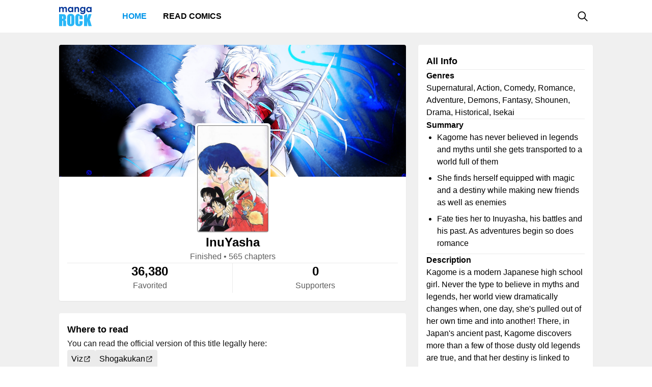

--- FILE ---
content_type: text/html; charset=utf-8
request_url: https://mangarock.com/manga/mrs-serie-117853
body_size: 16512
content:
<!DOCTYPE html><html lang="en"><head><meta charSet="utf-8"/><link rel="preload" as="image" href="https://f01.mrcdn.info/file/mrportal/i/3/i/b/IK.ev097h06.jpg" imageSrcSet="https://f01.mrcdn.info/file/mrportal/i/3/i/b/IK.ev097h06.jpg 1x, https://f01.mrcdn.info/file/mrportal/i/3/i/b/IK.ev097h06.jpg 1.5x, https://f01.mrcdn.info/file/mrportal/i/3/i/b/IK.ev097h06.jpg 2x" media="(min-width: 960.01px)"/><meta name="viewport" content="width=device-width, initial-scale=1.0, minimum-scale=1.0, maximum-scale=5.0"/><link rel="preload" as="image" href="https://f01.mrcdn.info/file/mrportal/i/3/i/b/IK.ev097h06.jpg" imageSrcSet="https://f01.mrcdn.info/file/mrportal/i/3/i/b/IK.ev097h06.jpg 1x, https://f01.mrcdn.info/file/mrportal/i/3/i/b/IK.ev097h06.jpg 1.5x, https://f01.mrcdn.info/file/mrportal/i/3/i/b/IK.ev097h06.jpg 2x" media="(max-width: 960px)"/><style>
          #__ss__desktop, #__ss__mobile {
            display: none;
            content-visibility: auto;
          }
          @media screen and (min-width: 960.01px) {
            #__ss__desktop {
              display: block;
            }
          }
          @media screen and (max-width: 960px) {
            #__ss__mobile {
              display: block;
            }
          }
        </style><title>InuYasha | Manga Rock — Discover and read the best manga and comics</title><meta name="robots" content="index,follow,max-image-preview:large"/><meta name="description" content="InuYasha • Kagome has never believed in legends and myths until she gets transported to a world full of them She finds herself equipped with magic and a destiny while making new friends as well as enemies Fate ties her to Inuyasha, his battles and his past. As adventures begin so does romance"/><meta name="twitter:card" content="summary_large_image"/><meta property="og:title" content="InuYasha | Manga Rock — Discover and read the best manga and comics"/><meta property="og:description" content="InuYasha • Kagome has never believed in legends and myths until she gets transported to a world full of them She finds herself equipped with magic and a destiny while making new friends as well as enemies Fate ties her to Inuyasha, his battles and his past. As adventures begin so does romance"/><meta property="og:url" content="https://mangarock.com/manga/mrs-serie-117853"/><meta property="og:type" content="article"/><meta property="article:author" content="Rumiko Takahashi"/><meta property="article:tag" content="Supernatural"/><meta property="article:tag" content="Action"/><meta property="article:tag" content="Comedy"/><meta property="article:tag" content="Romance"/><meta property="article:tag" content="Adventure"/><meta property="article:tag" content="Demons"/><meta property="article:tag" content="Fantasy"/><meta property="article:tag" content="Shounen"/><meta property="article:tag" content="Drama"/><meta property="article:tag" content="Historical"/><meta property="article:tag" content="Isekai"/><meta property="og:image" content="https://f01.mrcdn.info/file/mrportal/i/3/i/b/IK.ev097h06.jpg"/><meta property="og:image:alt" content="InuYasha | Manga Rock — Discover and read the best manga and comics"/><meta property="og:image:width" content="140"/><meta property="og:image:height" content="210"/><link rel="canonical" href="https://mangarock.com/manga/mrs-serie-117853"/><meta name="twitter:site" content="@mangarock"/><meta name="twitter:title" content="InuYasha | Manga Rock — Discover and read the best manga and comics"/><meta name="twitter:description" content="InuYasha • Kagome has never believed in legends and myths until she gets transported to a world full of them She finds herself equipped with magic and a destiny while making new friends as well as enemies Fate ties her to Inuyasha, his battles and his past. As adventures begin so does romance"/><meta name="twitter:url" content="https://mangarock.com/manga/mrs-serie-117853"/><meta name="twitter:image" content="https://f01.mrcdn.info/file/mrportal/i/3/i/b/IK.ev097h06.jpg"/><meta name="twitter:image:alt" content="Manga Rock"/><meta name="twitter:app:name:iphone" content="Manga Rock"/><meta name="twitter:app:name:ipad" content="Manga Rock"/><meta name="al:web:url" content="https://mangarock.com/manga/mrs-serie-117853"/><meta name="al:android:app_name" content="Manga Rock"/><meta name="al:web:should_fallback" content="false"/><meta name="al:ios:app_name" content="Manga Rock"/><meta name="next-head-count" content="42"/><link rel="preload" as="style" data-href="https://fonts.googleapis.com/css2?family=Inter:wght@400;500;600;700;800&amp;display=swap"/><noscript><link rel="stylesheet" type="text/css" data-href="https://fonts.googleapis.com/css2?family=Inter:wght@400;500;600;700;800&amp;display=swap"/></noscript><link rel="apple-touch-icon" sizes="57x57" href="/img/favicon/apple-icon-57x57.png"/><link rel="apple-touch-icon" sizes="60x60" href="/img/favicon/apple-icon-60x60.png"/><link rel="apple-touch-icon" sizes="72x72" href="/img/favicon/apple-icon-72x72.png"/><link rel="apple-touch-icon" sizes="76x76" href="/img/favicon/apple-icon-76x76.png"/><link rel="apple-touch-icon" sizes="114x114" href="/img/favicon/apple-icon-114x114.png"/><link rel="apple-touch-icon" sizes="120x120" href="/img/favicon/apple-icon-120x120.png"/><link rel="apple-touch-icon" sizes="144x144" href="/img/favicon/apple-icon-144x144.png"/><link rel="apple-touch-icon" sizes="152x152" href="/img/favicon/apple-icon-152x152.png"/><link rel="apple-touch-icon" sizes="180x180" href="/img/favicon/apple-icon-180x180.png"/><link rel="icon" type="image/png" sizes="192x192" href="/img/favicon/android-icon-192x192.png"/><link rel="icon" type="image/png" sizes="32x32" href="/img/favicon/favicon-32x32.png"/><link rel="icon" type="image/png" sizes="96x96" href="/img/favicon/favicon-96x96.png"/><link rel="icon" type="image/png" sizes="16x16" href="/img/favicon/favicon-16x16.png"/><link rel="manifest" href="/img/favicon/manifest.json"/><meta name="msapplication-TileColor" content="#2196f3"/><meta name="msapplication-TileImage" content="/ms-icon-144x144.png"/><meta name="theme-color" content="#2196f3"/><link rel="preload" href="/_next/static/css/b71dc19916c06560.css" as="style"/><link rel="stylesheet" href="/_next/static/css/b71dc19916c06560.css" data-n-g=""/><link rel="preload" href="/_next/static/css/a87a058628844bdf.css" as="style"/><link rel="stylesheet" href="/_next/static/css/a87a058628844bdf.css" data-n-p=""/><link rel="preload" href="/_next/static/css/d75b7ffbfbf686bb.css" as="style"/><link rel="stylesheet" href="/_next/static/css/d75b7ffbfbf686bb.css" data-n-p=""/><noscript data-n-css=""></noscript><script defer="" nomodule="" src="/_next/static/chunks/polyfills-c67a75d1b6f99dc8.js"></script><script src="/_next/static/chunks/webpack-073ec41c7afa4496.js" defer=""></script><script src="/_next/static/chunks/framework-b759e809ec16812b.js" defer=""></script><script src="/_next/static/chunks/main-446aaf1a3f812b03.js" defer=""></script><script src="/_next/static/chunks/pages/_app-a80d4e049752360c.js" defer=""></script><script src="/_next/static/chunks/822-89cd829fdb7f595f.js" defer=""></script><script src="/_next/static/chunks/675-b73f41980c39ec6a.js" defer=""></script><script src="/_next/static/chunks/316-585f7778fca79d52.js" defer=""></script><script src="/_next/static/chunks/206-222d84563c27d8ed.js" defer=""></script><script src="/_next/static/chunks/117-591b9a987ed96803.js" defer=""></script><script src="/_next/static/chunks/601-8affee502fc0cfca.js" defer=""></script><script src="/_next/static/chunks/42-d4d7801352ef41a5.js" defer=""></script><script src="/_next/static/chunks/702-8fa0cc2deb441618.js" defer=""></script><script src="/_next/static/chunks/pages/manga/%5BtitleOID%5D-cb037aeb0ea2571a.js" defer=""></script><script src="/_next/static/c790eb15580c6550626ae1269e93afc60dfab82f/_buildManifest.js" defer=""></script><script src="/_next/static/c790eb15580c6550626ae1269e93afc60dfab82f/_ssgManifest.js" defer=""></script></head><body><div id="__next"><div id="__ss__desktop"><div id="uui-kit-provider" data-theme="light" data-uui-kit-size="desktop"><div class="MRLayout_root__6crjv"><div class="MRTopBar_wrapper__qtqLk"><header class="MRTopBar_container__Fsmmb"><div class="MRTopBar_leftSide__XOSMR"><a data-next="1" class="NextLink_defaultStyle__8K_Wq MRTopBar_logo__gAksF" href="/"><img src="/img/logo-mangarock.svg" alt="Mangarock Logo"/></a><a data-next="1" class="NextLink_defaultStyle__8K_Wq MRTopBar_web-top-bar-menu-item__BeFGO" href="/"><div class="MRTopBar_link__rtbgP typography-16-semibold MRTopBar_active__9TN0u">Home</div></a><a data-next="1" class="NextLink_defaultStyle__8K_Wq MRTopBar_web-top-bar-menu-item__BeFGO" href="https://comics.inkr.com?utm_source=mr"><div class="MRTopBar_link__rtbgP typography-16-semibold MRTopBar_in-active__yQlTr">Read Comics</div></a></div><div class="MRTopBar_rightSide__wMCw_"><button type="button" class="IconButton_root__K_NyB IconButton_root-variant-ghost__33DIk IconButton_root-size-medium__Da3Yz IconButton_root-ghost-default__jj7ex" aria-haspopup="dialog" aria-expanded="false" aria-controls="radix-:R16b6:" data-state="closed" role="button"><div class="IconButton_icon-container-size-medium__NVjBN"><div class="Icon_root__e1MzF Icon_regular-magnifying-glass__3YQRt"></div></div></button></div></header></div><main class="MRLayout_main__uiMzx"><div class="TitleInfoPage_container__r0p2X"><div class="TitleInfoPage_summary__UwYm6"><div class="SummaryInfo_summaryinfoParent__LtObh"><div class="SummaryInfo_summaryinfo__RiSwV elevation-z1"><img class="SummaryInfo_coverIcon__QQJtb" alt="InuYasha" src="https://vgfiles.nabstudio.com/portal/7295003b242b97fefefae8e7e88bec0e_117853_cover.jpg"/><div class="SummaryInfo_information__sP1Zv"><div class="SummaryInfo_thumbnail__yciaO"><div class="ImageFixedAspectRatio_root__SNKV2 PortraitTitleThumbnail_root__ze2Vo PortraitTitleThumbnail_hoverable__7KCTX thumbnail-border thumbnail-border-radius SummaryInfo_imgThumbnail____csW" style="width:140px;height:210px;color:#ffffff;background-color:#8c8c8c"><picture style="width:140px;height:210px"><source srcSet="https://f01.mrcdn.info/file/mrportal/i/3/i/b/IK.ev097h06.jpg 1x, https://f01.mrcdn.info/file/mrportal/i/3/i/b/IK.ev097h06.jpg 1.5x, https://f01.mrcdn.info/file/mrportal/i/3/i/b/IK.ev097h06.jpg 2x" media="(min-width: 960.01px)"/><img class="ImageFixedAspectRatio_image__YEVYn" fetchpriority="high" src="/_next/static/media/1px.c1358169.png" alt="InuYasha" width="140" height="210"/></picture></div></div><div class="SummaryInfo_box__CmEhU"><div class="SummaryInfo_box1__AxMlv"><h1 class="SummaryInfo_titlename__mIO_h typography-24-semibold">InuYasha</h1><div class="SummaryInfo_metadata__Mhy3S typography-body-regular">Finished<!-- --> • <!-- -->565 chapters</div></div><div class="HDivider_root__GQQDP"><div class="HDivider_line__SlZs_"></div></div><div class="SummaryInfo_stat__PK50K"><div class="SummaryInfo_box2__UifSH"><div class="SummaryInfo_titlename__mIO_h typography-24-semibold">36,380</div><div class="SummaryInfo_metadata__Mhy3S typography-body-regular">Favorited</div></div><div class="VDivider_root__xkMki SummaryInfo_vdDivider__zi1OO"><div class="VDivider_line__kdb90"></div></div><div class="SummaryInfo_box2__UifSH"><div class="SummaryInfo_titlename__mIO_h typography-24-semibold">0</div><div class="SummaryInfo_metadata__Mhy3S typography-body-regular">Supporters</div></div></div></div></div></div></div></div><div class="TitleInfoPage_titleInfo__IfBg6"><div class="TitleAllInfo_titleallinfoParent__8Q6aa"><div class="TitleAllInfo_titleallinfo__hjuC8 elevation-z1"><div class="TitleAllInfo_sectionheadinglable__LTQGg"><div class="TitleAllInfo_text__VnOR6 typography-18-semibold">All Info</div></div><div class="HDivider_root__GQQDP"><div class="HDivider_line__SlZs_"></div></div><div class="TitleAllInfo_box__dKIUl"><div class="TitleAllInfo_title__fEgrO typography-16-semibold">Genres</div><div class="TitleAllInfo_subtext__hy8Cp typography-body-regular">Supernatural, Action, Comedy, Romance, Adventure, Demons, Fantasy, Shounen, Drama, Historical, Isekai</div></div><div class="HDivider_root__GQQDP"><div class="HDivider_line__SlZs_"></div></div><div class="TitleAllInfo_box__dKIUl"><div class="TitleAllInfo_title__fEgrO typography-16-semibold">Summary</div><div class="TitleAllInfo_subtext1__ZExZP typography-body-regular"><ul class="TitleAllInfo_leiKeIsANoodleShopDelive__c8AiS"><li class="TitleAllInfo_leiKeIs__9_vkI">Kagome has never believed in legends and myths until she gets transported to a world full of them</li><li class="TitleAllInfo_leiKeIs__9_vkI">She finds herself equipped with magic and a destiny while making new friends as well as enemies</li><li class="TitleAllInfo_leiKeIs__9_vkI">Fate ties her to Inuyasha, his battles and his past. As adventures begin so does romance</li></ul></div></div><div class="HDivider_root__GQQDP"><div class="HDivider_line__SlZs_"></div></div><div class="TitleAllInfo_box__dKIUl"><div class="TitleAllInfo_title__fEgrO typography-16-semibold">Description</div><div class="TitleAllInfo_subtext__hy8Cp typography-body-regular">Kagome is a modern Japanese high school girl. Never the type to believe in myths and legends, her world view dramatically changes when, one day, she&#x27;s pulled out of her own time and into another! There, in Japan&#x27;s ancient past, Kagome discovers more than a few of those dusty old legends are true, and that her destiny is linked to one legendary creature in particular—the dog-like half-demon called Inuyasha! That same trick of fate also ties them both to the Shikon Jewel, or &quot;Jewel of Four Souls.&quot; But demons beware...the smallest shard of the Shikon Jewel can give the user unimaginable power.</div></div><div class="HDivider_root__GQQDP"><div class="HDivider_line__SlZs_"></div></div><div class="TitleAllInfo_box__dKIUl"><div class="TitleAllInfo_title__fEgrO typography-16-semibold">Authors</div><div class="TitleAllInfo_authorlist__inbsi"><div class="CreditItem_root__57wvs"><div class="CreditItem_container__QdiwG"><div class="Avatar_root__Y87y8 Avatar_avatar-size-medium__YBDAj"><div class="Avatar_image__Yuqa4 Avatar_image-avatar-size-medium__hFbFs"><span class="AvatarImage_root__HUaxJ AvatarImage_avatar-size-medium__s_NYo" style="background-color:hsl(106, 46%, 46%)"></span></div></div><div class="CreditItem_info-group__cMn0r"><a data-next="1" class="NextLink_defaultStyle__8K_Wq Button_root__UD81Q Button_root-variant-link__IH2F9 Button_root-size-medium__i5cjR typography-16-medium Button_root-link-default__iIfdF CreditItem_button__uw0Gl" href="/author/mrs-author-331696"><span>Rumiko Takahashi</span></a><div class="CreditItem_sub-info__lb0ez typography-body-regular"><div>art</div><div>•</div><div>story</div></div></div></div></div></div></div><div class="HDivider_root__GQQDP"><div class="HDivider_line__SlZs_"></div></div><div class="TitleAllInfo_box__dKIUl"><div class="TitleAllInfo_title__fEgrO typography-16-semibold">Characters</div><div class="TitleAllInfo_characterList__9bUE1"><div class="CreditItem_root__57wvs"><div class="CreditItem_container__QdiwG"><div class="Avatar_root__Y87y8 Avatar_avatar-size-medium__YBDAj"><div class="Avatar_image__Yuqa4 Avatar_image-avatar-size-medium__hFbFs"><span class="AvatarImage_root__HUaxJ AvatarImage_avatar-size-medium__s_NYo" style="background-color:hsl(83, 43%, 43%)"></span></div></div><div class="CreditItem_info-group__cMn0r"><a data-next="1" class="NextLink_defaultStyle__8K_Wq Button_root__UD81Q Button_root-variant-link__IH2F9 Button_root-size-medium__i5cjR typography-16-medium Button_root-link-default__iIfdF CreditItem_button__uw0Gl" href="/character/mrs-character-323676"><span>Satsuki</span></a><div class="CreditItem_sub-info__lb0ez typography-body-regular"><div>support</div></div></div></div></div><div class="CreditItem_root__57wvs"><div class="CreditItem_container__QdiwG"><div class="Avatar_root__Y87y8 Avatar_avatar-size-medium__YBDAj"><div class="Avatar_image__Yuqa4 Avatar_image-avatar-size-medium__hFbFs"><span class="AvatarImage_root__HUaxJ AvatarImage_avatar-size-medium__s_NYo" style="background-color:hsl(83, 43%, 43%)"></span></div></div><div class="CreditItem_info-group__cMn0r"><a data-next="1" class="NextLink_defaultStyle__8K_Wq Button_root__UD81Q Button_root-variant-link__IH2F9 Button_root-size-medium__i5cjR typography-16-medium Button_root-link-default__iIfdF CreditItem_button__uw0Gl" href="/character/mrs-character-323677"><span>Shizu</span></a><div class="CreditItem_sub-info__lb0ez typography-body-regular"><div>support</div></div></div></div></div><div class="CreditItem_root__57wvs"><div class="CreditItem_container__QdiwG"><div class="Avatar_root__Y87y8 Avatar_avatar-size-medium__YBDAj"><div class="Avatar_image__Yuqa4 Avatar_image-avatar-size-medium__hFbFs"><span class="AvatarImage_root__HUaxJ AvatarImage_avatar-size-medium__s_NYo" style="background-color:hsl(73, 53%, 53%)"></span></div></div><div class="CreditItem_info-group__cMn0r"><a data-next="1" class="NextLink_defaultStyle__8K_Wq Button_root__UD81Q Button_root-variant-link__IH2F9 Button_root-size-medium__i5cjR typography-16-medium Button_root-link-default__iIfdF CreditItem_button__uw0Gl" href="/character/mrs-character-100018018"><span>Inuyasha</span></a><div class="CreditItem_sub-info__lb0ez typography-body-regular"><div>main</div></div></div></div></div><div class="CreditItem_root__57wvs"><div class="CreditItem_container__QdiwG"><div class="Avatar_root__Y87y8 Avatar_avatar-size-medium__YBDAj"><div class="Avatar_image__Yuqa4 Avatar_image-avatar-size-medium__hFbFs"><span class="AvatarImage_root__HUaxJ AvatarImage_avatar-size-medium__s_NYo" style="background-color:hsl(237, 57%, 57%)"></span></div></div><div class="CreditItem_info-group__cMn0r"><a data-next="1" class="NextLink_defaultStyle__8K_Wq Button_root__UD81Q Button_root-variant-link__IH2F9 Button_root-size-medium__i5cjR typography-16-medium Button_root-link-default__iIfdF CreditItem_button__uw0Gl" href="/character/mrs-character-100018020"><span>Kagome Higurashi</span></a><div class="CreditItem_sub-info__lb0ez typography-body-regular"><div>main</div></div></div></div></div><div class="CreditItem_root__57wvs"><div class="CreditItem_container__QdiwG"><div class="Avatar_root__Y87y8 Avatar_avatar-size-medium__YBDAj"><div class="Avatar_image__Yuqa4 Avatar_image-avatar-size-medium__hFbFs"><span class="AvatarImage_root__HUaxJ AvatarImage_avatar-size-medium__s_NYo" style="background-color:hsl(83, 43%, 43%)"></span></div></div><div class="CreditItem_info-group__cMn0r"><a data-next="1" class="NextLink_defaultStyle__8K_Wq Button_root__UD81Q Button_root-variant-link__IH2F9 Button_root-size-medium__i5cjR typography-16-medium Button_root-link-default__iIfdF CreditItem_button__uw0Gl" href="/character/mrs-character-100018021"><span>Sango</span></a><div class="CreditItem_sub-info__lb0ez typography-body-regular"><div>main</div></div></div></div></div><div class="CreditItem_root__57wvs"><div class="CreditItem_container__QdiwG"><div class="Avatar_root__Y87y8 Avatar_avatar-size-medium__YBDAj"><div class="Avatar_image__Yuqa4 Avatar_image-avatar-size-medium__hFbFs"><span class="AvatarImage_root__HUaxJ AvatarImage_avatar-size-medium__s_NYo" style="background-color:hsl(75, 55%, 55%)"></span></div></div><div class="CreditItem_info-group__cMn0r"><a data-next="1" class="NextLink_defaultStyle__8K_Wq Button_root__UD81Q Button_root-variant-link__IH2F9 Button_root-size-medium__i5cjR typography-16-medium Button_root-link-default__iIfdF CreditItem_button__uw0Gl" href="/character/mrs-character-100018023"><span>Kikyou</span></a><div class="CreditItem_sub-info__lb0ez typography-body-regular"><div>main</div></div></div></div></div><div class="CreditItem_root__57wvs"><div class="CreditItem_container__QdiwG"><div class="Avatar_root__Y87y8 Avatar_avatar-size-medium__YBDAj"><div class="Avatar_image__Yuqa4 Avatar_image-avatar-size-medium__hFbFs"><span class="AvatarImage_root__HUaxJ AvatarImage_avatar-size-medium__s_NYo" style="background-color:hsl(77, 57%, 57%)"></span></div></div><div class="CreditItem_info-group__cMn0r"><a data-next="1" class="NextLink_defaultStyle__8K_Wq Button_root__UD81Q Button_root-variant-link__IH2F9 Button_root-size-medium__i5cjR typography-16-medium Button_root-link-default__iIfdF CreditItem_button__uw0Gl" href="/character/mrs-character-100018024"><span>Miroku</span></a><div class="CreditItem_sub-info__lb0ez typography-body-regular"><div>main</div></div></div></div></div><div class="CreditItem_root__57wvs"><div class="CreditItem_container__QdiwG"><div class="Avatar_root__Y87y8 Avatar_avatar-size-medium__YBDAj"><div class="Avatar_image__Yuqa4 Avatar_image-avatar-size-medium__hFbFs"><span class="AvatarImage_root__HUaxJ AvatarImage_avatar-size-medium__s_NYo" style="background-color:hsl(83, 43%, 43%)"></span></div></div><div class="CreditItem_info-group__cMn0r"><a data-next="1" class="NextLink_defaultStyle__8K_Wq Button_root__UD81Q Button_root-variant-link__IH2F9 Button_root-size-medium__i5cjR typography-16-medium Button_root-link-default__iIfdF CreditItem_button__uw0Gl" href="/character/mrs-character-100018025"><span>Shippo</span></a><div class="CreditItem_sub-info__lb0ez typography-body-regular"><div>main</div></div></div></div></div></div></div><div class="HDivider_root__GQQDP"><div class="HDivider_line__SlZs_"></div></div><div class="TitleAllInfo_box__dKIUl"><div class="TitleAllInfo_title__fEgrO typography-16-semibold">Other Facts</div><div class="TitleAllInfo_otherfactlisting__PjvzK"><div class="OtherFactItem_root__iHNQv typography-body-regular"><div class="OtherFactItem_container__VPkau OtherFactItem_desktop__e3150"><div class="OtherFactItem_label__UP_N8 OtherFactItem_desktop__e3150">Published</div><div class="OtherFactItem_value__wveWz OtherFactItem_desktop__e3150">Nov 13, 1996 to Jun 15, 2008</div></div></div><div class="OtherFactItem_root__iHNQv typography-body-regular"><div class="OtherFactItem_container__VPkau OtherFactItem_desktop__e3150"><div class="OtherFactItem_label__UP_N8 OtherFactItem_desktop__e3150">Serialization</div><div class="OtherFactItem_value__wveWz OtherFactItem_desktop__e3150">Shounen Sunday</div></div></div></div></div></div></div></div><div class="TitleInfoPage_whenToRead__keaag"><div class="WhereToRead_wheretoreadnotAvalableOnIn__zIX_C"><div class="WhereToRead_box__v8H3e"><div class="WhereToRead_sectionheadinglable__yDjgN"><div class="WhereToRead_text__iJyUj typography-18-semibold">Where to read</div></div><div class="WhereToRead_youCanReadTheOfficialVers__WebYC typography-body-regular">You can read the official version of this title legally here:</div></div><div class="WhereToRead_inkrprovider__5V9u6"><div class="WhereToRead_box2__Xjgsu"><a target="_blank" class="WhereToRead_anchor__znsAW" href="https://www.viz.com/" rel="noreferrer"><div class="Tag_root__bxI0a Tag_tag-container-size-large__1kGSN Tag_tag-subtle__DfOTs WhereToRead_tagProvider__CyOGv typography-16-medium"><div class="Tag_label__nV_Ja">Viz</div><div class="Tag_icon__yCJ9V Tag_tag-icon-container-size-large__lsZcB"><div class="Icon_root__e1MzF Icon_regular-arrow-up-right-from-square__erXcs"></div></div></div></a><a target="_blank" class="WhereToRead_anchor__znsAW" href="https://www.shogakukan.co.jp/" rel="noreferrer"><div class="Tag_root__bxI0a Tag_tag-container-size-large__1kGSN Tag_tag-subtle__DfOTs WhereToRead_tagProvider__CyOGv typography-16-medium"><div class="Tag_label__nV_Ja">Shogakukan</div><div class="Tag_icon__yCJ9V Tag_tag-icon-container-size-large__lsZcB"><div class="Icon_root__e1MzF Icon_regular-arrow-up-right-from-square__erXcs"></div></div></div></a></div></div></div></div><div class="TitleInfoPage_bottom__xWU2W"><div class="FavoredCollections_favoredParent__0Y2Is"><div class="typography-18-semibold">Featured in Collections</div><div class="FavoredCollections_list__MdQIZ"><div class="CollectionItem_root__bvW_e FavoredCollections_collectionItem__Jqgeh"><a href="/collection/mrs-collection-100011956" class="MRLink_link__hxX_5 CollectionItem_info__kUENM"><div class="CollectionItem_title__WfphF typography-title">Takahashi Rumiko</div><div class="CollectionItem_subtext__FNQCf typography-body-regular">Takahashi Rumiko is a well-known worldwide manga artist with her 3 successful titles: Urusei Yatsura, InuYasha and Ranma 1/2 and the most successful female artist in manga history. Her works set in many different directions but also there is something in common: Sci-fi, fantasy themes that always include unknown creatures (aliens, ghosts, monsters) living among humans and outstanding sense of humor.
Her manga is relatively the best and never fail to entertain many generations in Japan, US, and Europe. To become the most successful female mangaka in history has a reason after all.</div></a><div class="CollectionItem_thumbnailWrapper__9sFdP"><a data-next="1" class="NextLink_defaultStyle__8K_Wq ThumbnailSectionItem_root__BmyIJ" href="/manga/mrs-serie-265447"><div class="ThumbnailSectionItem_thumbnail__9EbtO"><div class="ImageFixedAspectRatio_root__SNKV2 PortraitTitleThumbnail_root__ze2Vo PortraitTitleThumbnail_hoverable__7KCTX thumbnail-border thumbnail-border-radius" style="width:100px;height:150px;color:#ffffff;background-color:#8c8c8c"><picture style="width:100px;height:150px"><source srcSet="https://f01.mrcdn.info/file/mrportal/j/3/b/3/j-.4e8wgezp.jpg 1x, https://f01.mrcdn.info/file/mrportal/j/3/b/3/j-.4e8wgezp.jpg 1.5x, https://f01.mrcdn.info/file/mrportal/j/3/b/3/j-.4e8wgezp.jpg 2x" media="(min-width: 960.01px)"/><img class="ImageFixedAspectRatio_image__YEVYn" fetchpriority="auto" src="/_next/static/media/1px.c1358169.png" alt="img" width="100" height="150"/></picture></div></div></a><a data-next="1" class="NextLink_defaultStyle__8K_Wq ThumbnailSectionItem_root__BmyIJ" href="/manga/mrs-serie-117853"><div class="ThumbnailSectionItem_thumbnail__9EbtO"><div class="ImageFixedAspectRatio_root__SNKV2 PortraitTitleThumbnail_root__ze2Vo PortraitTitleThumbnail_hoverable__7KCTX thumbnail-border thumbnail-border-radius" style="width:100px;height:150px;color:#ffffff;background-color:#8c8c8c"><picture style="width:100px;height:150px"><source srcSet="https://f01.mrcdn.info/file/mrportal/i/3/i/b/IK.ev097h06.jpg 1x, https://f01.mrcdn.info/file/mrportal/i/3/i/b/IK.ev097h06.jpg 1.5x, https://f01.mrcdn.info/file/mrportal/i/3/i/b/IK.ev097h06.jpg 2x" media="(min-width: 960.01px)"/><img class="ImageFixedAspectRatio_image__YEVYn" fetchpriority="auto" src="/_next/static/media/1px.c1358169.png" alt="img" width="100" height="150"/></picture></div></div></a><a data-next="1" class="NextLink_defaultStyle__8K_Wq ThumbnailSectionItem_root__BmyIJ" href="/manga/mrs-serie-201194"><div class="ThumbnailSectionItem_thumbnail__9EbtO"><div class="ImageFixedAspectRatio_root__SNKV2 PortraitTitleThumbnail_root__ze2Vo PortraitTitleThumbnail_hoverable__7KCTX thumbnail-border thumbnail-border-radius" style="width:100px;height:150px;color:#ffffff;background-color:#8c8c8c"><picture style="width:100px;height:150px"><source srcSet="https://f01.mrcdn.info/file/mrportal/j/8/m/9/1i.aKn-eR9X.jpg 1x, https://f01.mrcdn.info/file/mrportal/j/8/m/9/1i.aKn-eR9X.jpg 1.5x, https://f01.mrcdn.info/file/mrportal/j/8/m/9/1i.aKn-eR9X.jpg 2x" media="(min-width: 960.01px)"/><img class="ImageFixedAspectRatio_image__YEVYn" fetchpriority="auto" src="/_next/static/media/1px.c1358169.png" alt="img" width="100" height="150"/></picture></div></div></a><a data-next="1" class="NextLink_defaultStyle__8K_Wq ThumbnailSectionItem_root__BmyIJ" href="/manga/mrs-serie-157306"><div class="ThumbnailSectionItem_thumbnail__9EbtO"><div class="ImageFixedAspectRatio_root__SNKV2 PortraitTitleThumbnail_root__ze2Vo PortraitTitleThumbnail_hoverable__7KCTX thumbnail-border thumbnail-border-radius" style="width:100px;height:150px;color:#ffffff;background-color:#8c8c8c"><picture style="width:100px;height:150px"><source srcSet="https://i1.inkr.com/v/portal/df0ba08c68cb8c277bbff99ba306d194_157306_thumbnail.jpg/100.webp 1x, https://i1.inkr.com/v/portal/df0ba08c68cb8c277bbff99ba306d194_157306_thumbnail.jpg/150.webp 1.5x, https://i1.inkr.com/v/portal/df0ba08c68cb8c277bbff99ba306d194_157306_thumbnail.jpg/200.webp 2x" media="(min-width: 960.01px)"/><img class="ImageFixedAspectRatio_image__YEVYn" fetchpriority="auto" src="/_next/static/media/1px.c1358169.png" alt="img" width="100" height="150"/></picture></div></div></a><a data-next="1" class="NextLink_defaultStyle__8K_Wq ThumbnailSectionItem_root__BmyIJ" href="/manga/mrs-serie-303481"><div class="ThumbnailSectionItem_thumbnail__9EbtO"><div class="ImageFixedAspectRatio_root__SNKV2 PortraitTitleThumbnail_root__ze2Vo PortraitTitleThumbnail_hoverable__7KCTX thumbnail-border thumbnail-border-radius" style="width:100px;height:150px;color:#ffffff;background-color:#8c8c8c"><picture style="width:100px;height:150px"><source srcSet="https://i1.inkr.com/v/portal/9d0c8a0668e7d3b9286253e66e963126_303481_thumbnail.jpg/100.webp 1x, https://i1.inkr.com/v/portal/9d0c8a0668e7d3b9286253e66e963126_303481_thumbnail.jpg/150.webp 1.5x, https://i1.inkr.com/v/portal/9d0c8a0668e7d3b9286253e66e963126_303481_thumbnail.jpg/200.webp 2x" media="(min-width: 960.01px)"/><img class="ImageFixedAspectRatio_image__YEVYn" fetchpriority="auto" src="/_next/static/media/1px.c1358169.png" alt="img" width="100" height="150"/></picture></div></div></a><a data-next="1" class="NextLink_defaultStyle__8K_Wq ThumbnailSectionItem_root__BmyIJ" href="/manga/mrs-serie-8953"><div class="ThumbnailSectionItem_thumbnail__9EbtO"><div class="ImageFixedAspectRatio_root__SNKV2 PortraitTitleThumbnail_root__ze2Vo PortraitTitleThumbnail_hoverable__7KCTX thumbnail-border thumbnail-border-radius" style="width:100px;height:150px;color:#ffffff;background-color:#8c8c8c"><picture style="width:100px;height:150px"><source srcSet="https://i1.inkr.com/v/portal/47f7d033210f2ea9c9f122c10ab5a944_8953_Thumbnail.jpg/100.webp 1x, https://i1.inkr.com/v/portal/47f7d033210f2ea9c9f122c10ab5a944_8953_Thumbnail.jpg/150.webp 1.5x, https://i1.inkr.com/v/portal/47f7d033210f2ea9c9f122c10ab5a944_8953_Thumbnail.jpg/200.webp 2x" media="(min-width: 960.01px)"/><img class="ImageFixedAspectRatio_image__YEVYn" fetchpriority="auto" src="/_next/static/media/1px.c1358169.png" alt="img" width="100" height="150"/></picture></div></div></a><a data-next="1" class="NextLink_defaultStyle__8K_Wq ThumbnailSectionItem_root__BmyIJ" href="/manga/mrs-serie-145690"><div class="ThumbnailSectionItem_thumbnail__9EbtO"><div class="ImageFixedAspectRatio_root__SNKV2 PortraitTitleThumbnail_root__ze2Vo PortraitTitleThumbnail_hoverable__7KCTX thumbnail-border thumbnail-border-radius" style="width:100px;height:150px;color:#ffffff;background-color:#8c8c8c"><picture style="width:100px;height:150px"><source srcSet="https://i1.inkr.com/v/portal/d6b7acf86abfe90968bc63158d8d42fb_145690_thumbnail.jpg/100.webp 1x, https://i1.inkr.com/v/portal/d6b7acf86abfe90968bc63158d8d42fb_145690_thumbnail.jpg/150.webp 1.5x, https://i1.inkr.com/v/portal/d6b7acf86abfe90968bc63158d8d42fb_145690_thumbnail.jpg/200.webp 2x" media="(min-width: 960.01px)"/><img class="ImageFixedAspectRatio_image__YEVYn" fetchpriority="auto" src="/_next/static/media/1px.c1358169.png" alt="img" width="100" height="150"/></picture></div></div></a><a data-next="1" class="NextLink_defaultStyle__8K_Wq ThumbnailSectionItem_root__BmyIJ" href="/manga/mrs-serie-177873"><div class="ThumbnailSectionItem_thumbnail__9EbtO"><div class="ImageFixedAspectRatio_root__SNKV2 PortraitTitleThumbnail_root__ze2Vo PortraitTitleThumbnail_hoverable__7KCTX thumbnail-border thumbnail-border-radius" style="width:100px;height:150px;color:#ffffff;background-color:#8c8c8c"><picture style="width:100px;height:150px"><source srcSet="https://i1.inkr.com/v/portal/ca8687cd2c61a71dfdb513f393fe347e_177873_thumbnail.jpg/100.webp 1x, https://i1.inkr.com/v/portal/ca8687cd2c61a71dfdb513f393fe347e_177873_thumbnail.jpg/150.webp 1.5x, https://i1.inkr.com/v/portal/ca8687cd2c61a71dfdb513f393fe347e_177873_thumbnail.jpg/200.webp 2x" media="(min-width: 960.01px)"/><img class="ImageFixedAspectRatio_image__YEVYn" fetchpriority="auto" src="/_next/static/media/1px.c1358169.png" alt="img" width="100" height="150"/></picture></div></div></a><a data-next="1" class="NextLink_defaultStyle__8K_Wq ThumbnailSectionItem_root__BmyIJ" href="/manga/mrs-serie-194953"><div class="ThumbnailSectionItem_thumbnail__9EbtO"><div class="ImageFixedAspectRatio_root__SNKV2 PortraitTitleThumbnail_root__ze2Vo PortraitTitleThumbnail_hoverable__7KCTX thumbnail-border thumbnail-border-radius" style="width:100px;height:150px;color:#ffffff;background-color:#8c8c8c"><picture style="width:100px;height:150px"><source srcSet="https://i1.inkr.com/v/portal/614b2f8b8aef6c3b72af4a4149df8830_194953_thumbnail.jpg/100.webp 1x, https://i1.inkr.com/v/portal/614b2f8b8aef6c3b72af4a4149df8830_194953_thumbnail.jpg/150.webp 1.5x, https://i1.inkr.com/v/portal/614b2f8b8aef6c3b72af4a4149df8830_194953_thumbnail.jpg/200.webp 2x" media="(min-width: 960.01px)"/><img class="ImageFixedAspectRatio_image__YEVYn" fetchpriority="auto" src="/_next/static/media/1px.c1358169.png" alt="img" width="100" height="150"/></picture></div></div></a><a data-next="1" class="NextLink_defaultStyle__8K_Wq ThumbnailSectionItem_root__BmyIJ" href="/manga/mrs-serie-208337"><div class="ThumbnailSectionItem_thumbnail__9EbtO"><div class="ImageFixedAspectRatio_root__SNKV2 PortraitTitleThumbnail_root__ze2Vo PortraitTitleThumbnail_hoverable__7KCTX thumbnail-border thumbnail-border-radius" style="width:100px;height:150px;color:#ffffff;background-color:#8c8c8c"><picture style="width:100px;height:150px"><source srcSet="https://i1.inkr.com/v/portal/f15017e87ca045ec0951c9318338e67e_208337_thumbnail.jpg/100.webp 1x, https://i1.inkr.com/v/portal/f15017e87ca045ec0951c9318338e67e_208337_thumbnail.jpg/150.webp 1.5x, https://i1.inkr.com/v/portal/f15017e87ca045ec0951c9318338e67e_208337_thumbnail.jpg/200.webp 2x" media="(min-width: 960.01px)"/><img class="ImageFixedAspectRatio_image__YEVYn" fetchpriority="auto" src="/_next/static/media/1px.c1358169.png" alt="img" width="100" height="150"/></picture></div></div></a><a data-next="1" class="NextLink_defaultStyle__8K_Wq ThumbnailSectionItem_root__BmyIJ" href="/manga/mrs-serie-218964"><div class="ThumbnailSectionItem_thumbnail__9EbtO"><div class="ImageFixedAspectRatio_root__SNKV2 PortraitTitleThumbnail_root__ze2Vo PortraitTitleThumbnail_hoverable__7KCTX thumbnail-border thumbnail-border-radius" style="width:100px;height:150px;color:#ffffff;background-color:#8c8c8c"><picture style="width:100px;height:150px"><source srcSet="https://i1.inkr.com/v/portal/107942b7e6559ad78a971ef7f9ee7d02_218964_thumbnail.jpg/100.webp 1x, https://i1.inkr.com/v/portal/107942b7e6559ad78a971ef7f9ee7d02_218964_thumbnail.jpg/150.webp 1.5x, https://i1.inkr.com/v/portal/107942b7e6559ad78a971ef7f9ee7d02_218964_thumbnail.jpg/200.webp 2x" media="(min-width: 960.01px)"/><img class="ImageFixedAspectRatio_image__YEVYn" fetchpriority="auto" src="/_next/static/media/1px.c1358169.png" alt="img" width="100" height="150"/></picture></div></div></a><a data-next="1" class="NextLink_defaultStyle__8K_Wq ThumbnailSectionItem_root__BmyIJ" href="/manga/mrs-serie-264727"><div class="ThumbnailSectionItem_thumbnail__9EbtO"><div class="ImageFixedAspectRatio_root__SNKV2 PortraitTitleThumbnail_root__ze2Vo PortraitTitleThumbnail_hoverable__7KCTX thumbnail-border thumbnail-border-radius" style="width:100px;height:150px;color:#ffffff;background-color:#8c8c8c"><picture style="width:100px;height:150px"><source srcSet="https://i1.inkr.com/v/portal/3cb1b66fee65f9ea9198694c9d1b1875_264727_Thumbnail.jpg/100.webp 1x, https://i1.inkr.com/v/portal/3cb1b66fee65f9ea9198694c9d1b1875_264727_Thumbnail.jpg/150.webp 1.5x, https://i1.inkr.com/v/portal/3cb1b66fee65f9ea9198694c9d1b1875_264727_Thumbnail.jpg/200.webp 2x" media="(min-width: 960.01px)"/><img class="ImageFixedAspectRatio_image__YEVYn" fetchpriority="auto" src="/_next/static/media/1px.c1358169.png" alt="img" width="100" height="150"/></picture></div></div></a></div><a data-next="1" class="NextLink_defaultStyle__8K_Wq Button_root__UD81Q Button_root-size-medium__i5cjR typography-16-medium Button_root-outline-default__NPNv9 CollectionItem_seeAllBtn__hAto7" href="/collection/mrs-collection-100011956"><span>See all 12 titles</span></a></div><div class="CollectionItem_root__bvW_e FavoredCollections_collectionItem__Jqgeh"><a href="/collection/mrs-collection-100012681" class="MRLink_link__hxX_5 CollectionItem_info__kUENM"><div class="CollectionItem_title__WfphF typography-title">Mixed-genres - Manga Rock Essentials</div><div class="CollectionItem_subtext__FNQCf typography-body-regular">Must-read manga for Manga Rock users!</div></a><div class="CollectionItem_thumbnailWrapper__9sFdP"><a data-next="1" class="NextLink_defaultStyle__8K_Wq ThumbnailSectionItem_root__BmyIJ" href="/manga/mrs-serie-288525"><div class="ThumbnailSectionItem_thumbnail__9EbtO"><div class="ImageFixedAspectRatio_root__SNKV2 PortraitTitleThumbnail_root__ze2Vo PortraitTitleThumbnail_hoverable__7KCTX thumbnail-border thumbnail-border-radius" style="width:100px;height:150px;color:#ffffff;background-color:#8c8c8c"><picture style="width:100px;height:150px"><source srcSet="https://f01.mrcdn.info/file/mrportal/i/3/r/d/jo.2k5wvq0e.png 1x, https://f01.mrcdn.info/file/mrportal/i/3/r/d/jo.2k5wvq0e.png 1.5x, https://f01.mrcdn.info/file/mrportal/i/3/r/d/jo.2k5wvq0e.png 2x" media="(min-width: 960.01px)"/><img class="ImageFixedAspectRatio_image__YEVYn" fetchpriority="auto" src="/_next/static/media/1px.c1358169.png" alt="img" width="100" height="150"/></picture></div></div></a><a data-next="1" class="NextLink_defaultStyle__8K_Wq ThumbnailSectionItem_root__BmyIJ" href="/manga/mrs-serie-26314"><div class="ThumbnailSectionItem_thumbnail__9EbtO"><div class="ImageFixedAspectRatio_root__SNKV2 PortraitTitleThumbnail_root__ze2Vo PortraitTitleThumbnail_hoverable__7KCTX thumbnail-border thumbnail-border-radius" style="width:100px;height:150px;color:#ffffff;background-color:#8c8c8c"><picture style="width:100px;height:150px"><source srcSet="https://f01.mrcdn.info/file/mrportal/i/4/f/c/90.3RYbZH0e.jpg 1x, https://f01.mrcdn.info/file/mrportal/i/4/f/c/90.3RYbZH0e.jpg 1.5x, https://f01.mrcdn.info/file/mrportal/i/4/f/c/90.3RYbZH0e.jpg 2x" media="(min-width: 960.01px)"/><img class="ImageFixedAspectRatio_image__YEVYn" fetchpriority="auto" src="/_next/static/media/1px.c1358169.png" alt="img" width="100" height="150"/></picture></div></div></a><a data-next="1" class="NextLink_defaultStyle__8K_Wq ThumbnailSectionItem_root__BmyIJ" href="/manga/mrs-serie-208538"><div class="ThumbnailSectionItem_thumbnail__9EbtO"><div class="ImageFixedAspectRatio_root__SNKV2 PortraitTitleThumbnail_root__ze2Vo PortraitTitleThumbnail_hoverable__7KCTX thumbnail-border thumbnail-border-radius" style="width:100px;height:150px;color:#ffffff;background-color:#8c8c8c"><picture style="width:100px;height:150px"><source srcSet="https://f01.mrcdn.info/file/mrportal/i/3/v/d/Ts.fMD4RF0x.jpg 1x, https://f01.mrcdn.info/file/mrportal/i/3/v/d/Ts.fMD4RF0x.jpg 1.5x, https://f01.mrcdn.info/file/mrportal/i/3/v/d/Ts.fMD4RF0x.jpg 2x" media="(min-width: 960.01px)"/><img class="ImageFixedAspectRatio_image__YEVYn" fetchpriority="auto" src="/_next/static/media/1px.c1358169.png" alt="img" width="100" height="150"/></picture></div></div></a><a data-next="1" class="NextLink_defaultStyle__8K_Wq ThumbnailSectionItem_root__BmyIJ" href="/manga/mrs-serie-167513"><div class="ThumbnailSectionItem_thumbnail__9EbtO"><div class="ImageFixedAspectRatio_root__SNKV2 PortraitTitleThumbnail_root__ze2Vo PortraitTitleThumbnail_hoverable__7KCTX thumbnail-border thumbnail-border-radius" style="width:100px;height:150px;color:#ffffff;background-color:#8c8c8c"><picture style="width:100px;height:150px"><source srcSet="https://i1.inkr.com/v/portal/cab082f2c9bc10518af221e33c591ea0_167513_thumbnail.jpg/100.webp 1x, https://i1.inkr.com/v/portal/cab082f2c9bc10518af221e33c591ea0_167513_thumbnail.jpg/150.webp 1.5x, https://i1.inkr.com/v/portal/cab082f2c9bc10518af221e33c591ea0_167513_thumbnail.jpg/200.webp 2x" media="(min-width: 960.01px)"/><img class="ImageFixedAspectRatio_image__YEVYn" fetchpriority="auto" src="/_next/static/media/1px.c1358169.png" alt="img" width="100" height="150"/></picture></div></div></a><a data-next="1" class="NextLink_defaultStyle__8K_Wq ThumbnailSectionItem_root__BmyIJ" href="/manga/mrs-serie-75280"><div class="ThumbnailSectionItem_thumbnail__9EbtO"><div class="ImageFixedAspectRatio_root__SNKV2 PortraitTitleThumbnail_root__ze2Vo PortraitTitleThumbnail_hoverable__7KCTX thumbnail-border thumbnail-border-radius" style="width:100px;height:150px;color:#ffffff;background-color:#8c8c8c"><picture style="width:100px;height:150px"><source srcSet="https://f01.mrcdn.info/file/mrportal/j/5/8/h/S2.9PsN4QcS.png 1x, https://f01.mrcdn.info/file/mrportal/j/5/8/h/S2.9PsN4QcS.png 1.5x, https://f01.mrcdn.info/file/mrportal/j/5/8/h/S2.9PsN4QcS.png 2x" media="(min-width: 960.01px)"/><img class="ImageFixedAspectRatio_image__YEVYn" fetchpriority="auto" src="/_next/static/media/1px.c1358169.png" alt="img" width="100" height="150"/></picture></div></div></a><a data-next="1" class="NextLink_defaultStyle__8K_Wq ThumbnailSectionItem_root__BmyIJ" href="/manga/mrs-serie-183717"><div class="ThumbnailSectionItem_thumbnail__9EbtO"><div class="ImageFixedAspectRatio_root__SNKV2 PortraitTitleThumbnail_root__ze2Vo PortraitTitleThumbnail_hoverable__7KCTX thumbnail-border thumbnail-border-radius" style="width:100px;height:150px;color:#ffffff;background-color:#8c8c8c"><picture style="width:100px;height:150px"><source srcSet="https://f01.mrcdn.info/file/mrportal/i/4/6/5/F-.7Zl7__Px.jpg 1x, https://f01.mrcdn.info/file/mrportal/i/4/6/5/F-.7Zl7__Px.jpg 1.5x, https://f01.mrcdn.info/file/mrportal/i/4/6/5/F-.7Zl7__Px.jpg 2x" media="(min-width: 960.01px)"/><img class="ImageFixedAspectRatio_image__YEVYn" fetchpriority="auto" src="/_next/static/media/1px.c1358169.png" alt="img" width="100" height="150"/></picture></div></div></a><a data-next="1" class="NextLink_defaultStyle__8K_Wq ThumbnailSectionItem_root__BmyIJ" href="/manga/mrs-serie-173467"><div class="ThumbnailSectionItem_thumbnail__9EbtO"><div class="ImageFixedAspectRatio_root__SNKV2 PortraitTitleThumbnail_root__ze2Vo PortraitTitleThumbnail_hoverable__7KCTX thumbnail-border thumbnail-border-radius" style="width:100px;height:150px;color:#ffffff;background-color:#8c8c8c"><picture style="width:100px;height:150px"><source srcSet="https://f01.mrcdn.info/file/mrportal/j/3/8/3/nE.ffeWKPZd.jpg 1x, https://f01.mrcdn.info/file/mrportal/j/3/8/3/nE.ffeWKPZd.jpg 1.5x, https://f01.mrcdn.info/file/mrportal/j/3/8/3/nE.ffeWKPZd.jpg 2x" media="(min-width: 960.01px)"/><img class="ImageFixedAspectRatio_image__YEVYn" fetchpriority="auto" src="/_next/static/media/1px.c1358169.png" alt="img" width="100" height="150"/></picture></div></div></a><a data-next="1" class="NextLink_defaultStyle__8K_Wq ThumbnailSectionItem_root__BmyIJ" href="/manga/mrs-serie-30476"><div class="ThumbnailSectionItem_thumbnail__9EbtO"><div class="ImageFixedAspectRatio_root__SNKV2 PortraitTitleThumbnail_root__ze2Vo PortraitTitleThumbnail_hoverable__7KCTX thumbnail-border thumbnail-border-radius" style="width:100px;height:150px;color:#ffffff;background-color:#8c8c8c"><picture style="width:100px;height:150px"><source srcSet="https://f01.mrcdn.info/file/mrportal/i/6/d/k/99.fh8y13RH.jpg 1x, https://f01.mrcdn.info/file/mrportal/i/6/d/k/99.fh8y13RH.jpg 1.5x, https://f01.mrcdn.info/file/mrportal/i/6/d/k/99.fh8y13RH.jpg 2x" media="(min-width: 960.01px)"/><img class="ImageFixedAspectRatio_image__YEVYn" fetchpriority="auto" src="/_next/static/media/1px.c1358169.png" alt="img" width="100" height="150"/></picture></div></div></a><a data-next="1" class="NextLink_defaultStyle__8K_Wq ThumbnailSectionItem_root__BmyIJ" href="/manga/mrs-serie-280835"><div class="ThumbnailSectionItem_thumbnail__9EbtO"><div class="ImageFixedAspectRatio_root__SNKV2 PortraitTitleThumbnail_root__ze2Vo PortraitTitleThumbnail_hoverable__7KCTX thumbnail-border thumbnail-border-radius" style="width:100px;height:150px;color:#ffffff;background-color:#8c8c8c"><picture style="width:100px;height:150px"><source srcSet="https://f01.mrcdn.info/file/mrportal/j/5/8/n/O8.ajSgUflY.jpg 1x, https://f01.mrcdn.info/file/mrportal/j/5/8/n/O8.ajSgUflY.jpg 1.5x, https://f01.mrcdn.info/file/mrportal/j/5/8/n/O8.ajSgUflY.jpg 2x" media="(min-width: 960.01px)"/><img class="ImageFixedAspectRatio_image__YEVYn" fetchpriority="auto" src="/_next/static/media/1px.c1358169.png" alt="img" width="100" height="150"/></picture></div></div></a><a data-next="1" class="NextLink_defaultStyle__8K_Wq ThumbnailSectionItem_root__BmyIJ" href="/manga/mrs-serie-154640"><div class="ThumbnailSectionItem_thumbnail__9EbtO"><div class="ImageFixedAspectRatio_root__SNKV2 PortraitTitleThumbnail_root__ze2Vo PortraitTitleThumbnail_hoverable__7KCTX thumbnail-border thumbnail-border-radius" style="width:100px;height:150px;color:#ffffff;background-color:#8c8c8c"><picture style="width:100px;height:150px"><source srcSet="https://f01.mrcdn.info/file/mrportal/i/6/9/k/P1.aSsZnm3R.jpg 1x, https://f01.mrcdn.info/file/mrportal/i/6/9/k/P1.aSsZnm3R.jpg 1.5x, https://f01.mrcdn.info/file/mrportal/i/6/9/k/P1.aSsZnm3R.jpg 2x" media="(min-width: 960.01px)"/><img class="ImageFixedAspectRatio_image__YEVYn" fetchpriority="auto" src="/_next/static/media/1px.c1358169.png" alt="img" width="100" height="150"/></picture></div></div></a><a data-next="1" class="NextLink_defaultStyle__8K_Wq ThumbnailSectionItem_root__BmyIJ" href="/manga/mrs-serie-55171"><div class="ThumbnailSectionItem_thumbnail__9EbtO"><div class="ImageFixedAspectRatio_root__SNKV2 PortraitTitleThumbnail_root__ze2Vo PortraitTitleThumbnail_hoverable__7KCTX thumbnail-border thumbnail-border-radius" style="width:100px;height:150px;color:#ffffff;background-color:#8c8c8c"><picture style="width:100px;height:150px"><source srcSet="https://f01.mrcdn.info/file/mrportal/i/6/g/c/I7.12RS44T5.jpg 1x, https://f01.mrcdn.info/file/mrportal/i/6/g/c/I7.12RS44T5.jpg 1.5x, https://f01.mrcdn.info/file/mrportal/i/6/g/c/I7.12RS44T5.jpg 2x" media="(min-width: 960.01px)"/><img class="ImageFixedAspectRatio_image__YEVYn" fetchpriority="auto" src="/_next/static/media/1px.c1358169.png" alt="img" width="100" height="150"/></picture></div></div></a><a data-next="1" class="NextLink_defaultStyle__8K_Wq ThumbnailSectionItem_root__BmyIJ" href="/manga/mrs-serie-172314"><div class="ThumbnailSectionItem_thumbnail__9EbtO"><div class="ImageFixedAspectRatio_root__SNKV2 PortraitTitleThumbnail_root__ze2Vo PortraitTitleThumbnail_hoverable__7KCTX thumbnail-border thumbnail-border-radius" style="width:100px;height:150px;color:#ffffff;background-color:#8c8c8c"><picture style="width:100px;height:150px"><source srcSet="https://i1.inkr.com/v/portal/d2bb22b3b936393639803ca8c6d0b3ee_172314_Thumbnail.jpg/100.webp 1x, https://i1.inkr.com/v/portal/d2bb22b3b936393639803ca8c6d0b3ee_172314_Thumbnail.jpg/150.webp 1.5x, https://i1.inkr.com/v/portal/d2bb22b3b936393639803ca8c6d0b3ee_172314_Thumbnail.jpg/200.webp 2x" media="(min-width: 960.01px)"/><img class="ImageFixedAspectRatio_image__YEVYn" fetchpriority="auto" src="/_next/static/media/1px.c1358169.png" alt="img" width="100" height="150"/></picture></div></div></a><a data-next="1" class="NextLink_defaultStyle__8K_Wq ThumbnailSectionItem_root__BmyIJ" href="/manga/mrs-serie-92884"><div class="ThumbnailSectionItem_thumbnail__9EbtO"><div class="ImageFixedAspectRatio_root__SNKV2 PortraitTitleThumbnail_root__ze2Vo PortraitTitleThumbnail_hoverable__7KCTX thumbnail-border thumbnail-border-radius" style="width:100px;height:150px;color:#ffffff;background-color:#8c8c8c"><picture style="width:100px;height:150px"><source srcSet="https://i1.inkr.com/v/portal/6999492bcf78a6fbdec099cbcc251ea6_92884_Thumbnail.jpg/100.webp 1x, https://i1.inkr.com/v/portal/6999492bcf78a6fbdec099cbcc251ea6_92884_Thumbnail.jpg/150.webp 1.5x, https://i1.inkr.com/v/portal/6999492bcf78a6fbdec099cbcc251ea6_92884_Thumbnail.jpg/200.webp 2x" media="(min-width: 960.01px)"/><img class="ImageFixedAspectRatio_image__YEVYn" fetchpriority="auto" src="/_next/static/media/1px.c1358169.png" alt="img" width="100" height="150"/></picture></div></div></a><a data-next="1" class="NextLink_defaultStyle__8K_Wq ThumbnailSectionItem_root__BmyIJ" href="/manga/mrs-serie-63595"><div class="ThumbnailSectionItem_thumbnail__9EbtO"><div class="ImageFixedAspectRatio_root__SNKV2 PortraitTitleThumbnail_root__ze2Vo PortraitTitleThumbnail_hoverable__7KCTX thumbnail-border thumbnail-border-radius" style="width:100px;height:150px;color:#ffffff;background-color:#8c8c8c"><picture style="width:100px;height:150px"><source srcSet="https://i1.inkr.com/v/portal/758ed3753c843401798a49694cef2b87_63595.jpg/100.webp 1x, https://i1.inkr.com/v/portal/758ed3753c843401798a49694cef2b87_63595.jpg/150.webp 1.5x, https://i1.inkr.com/v/portal/758ed3753c843401798a49694cef2b87_63595.jpg/200.webp 2x" media="(min-width: 960.01px)"/><img class="ImageFixedAspectRatio_image__YEVYn" fetchpriority="auto" src="/_next/static/media/1px.c1358169.png" alt="img" width="100" height="150"/></picture></div></div></a><a data-next="1" class="NextLink_defaultStyle__8K_Wq ThumbnailSectionItem_root__BmyIJ" href="/manga/mrs-serie-9986"><div class="ThumbnailSectionItem_thumbnail__9EbtO"><div class="ImageFixedAspectRatio_root__SNKV2 PortraitTitleThumbnail_root__ze2Vo PortraitTitleThumbnail_hoverable__7KCTX thumbnail-border thumbnail-border-radius" style="width:100px;height:150px;color:#ffffff;background-color:#8c8c8c"><picture style="width:100px;height:150px"><source srcSet="https://i1.inkr.com/v/portal/6bac53d4773ca0ef04b3ac2c43a9e22b_9986_Thumbnail.jpg/100.webp 1x, https://i1.inkr.com/v/portal/6bac53d4773ca0ef04b3ac2c43a9e22b_9986_Thumbnail.jpg/150.webp 1.5x, https://i1.inkr.com/v/portal/6bac53d4773ca0ef04b3ac2c43a9e22b_9986_Thumbnail.jpg/200.webp 2x" media="(min-width: 960.01px)"/><img class="ImageFixedAspectRatio_image__YEVYn" fetchpriority="auto" src="/_next/static/media/1px.c1358169.png" alt="img" width="100" height="150"/></picture></div></div></a><a data-next="1" class="NextLink_defaultStyle__8K_Wq ThumbnailSectionItem_root__BmyIJ" href="/manga/mrs-serie-287638"><div class="ThumbnailSectionItem_thumbnail__9EbtO"><div class="ImageFixedAspectRatio_root__SNKV2 PortraitTitleThumbnail_root__ze2Vo PortraitTitleThumbnail_hoverable__7KCTX thumbnail-border thumbnail-border-radius" style="width:100px;height:150px;color:#ffffff;background-color:#8c8c8c"><picture style="width:100px;height:150px"><source srcSet="https://f01.mrcdn.info/file/mrportal/j/6/a/9/ln.joa1oLFt.png 1x, https://f01.mrcdn.info/file/mrportal/j/6/a/9/ln.joa1oLFt.png 1.5x, https://f01.mrcdn.info/file/mrportal/j/6/a/9/ln.joa1oLFt.png 2x" media="(min-width: 960.01px)"/><img class="ImageFixedAspectRatio_image__YEVYn" fetchpriority="auto" src="/_next/static/media/1px.c1358169.png" alt="img" width="100" height="150"/></picture></div></div></a><a data-next="1" class="NextLink_defaultStyle__8K_Wq ThumbnailSectionItem_root__BmyIJ" href="/manga/mrs-serie-117853"><div class="ThumbnailSectionItem_thumbnail__9EbtO"><div class="ImageFixedAspectRatio_root__SNKV2 PortraitTitleThumbnail_root__ze2Vo PortraitTitleThumbnail_hoverable__7KCTX thumbnail-border thumbnail-border-radius" style="width:100px;height:150px;color:#ffffff;background-color:#8c8c8c"><picture style="width:100px;height:150px"><source srcSet="https://f01.mrcdn.info/file/mrportal/i/3/i/b/IK.ev097h06.jpg 1x, https://f01.mrcdn.info/file/mrportal/i/3/i/b/IK.ev097h06.jpg 1.5x, https://f01.mrcdn.info/file/mrportal/i/3/i/b/IK.ev097h06.jpg 2x" media="(min-width: 960.01px)"/><img class="ImageFixedAspectRatio_image__YEVYn" fetchpriority="auto" src="/_next/static/media/1px.c1358169.png" alt="img" width="100" height="150"/></picture></div></div></a><a data-next="1" class="NextLink_defaultStyle__8K_Wq ThumbnailSectionItem_root__BmyIJ" href="/manga/mrs-serie-253787"><div class="ThumbnailSectionItem_thumbnail__9EbtO"><div class="ImageFixedAspectRatio_root__SNKV2 PortraitTitleThumbnail_root__ze2Vo PortraitTitleThumbnail_hoverable__7KCTX thumbnail-border thumbnail-border-radius" style="width:100px;height:150px;color:#ffffff;background-color:#8c8c8c"><picture style="width:100px;height:150px"><source srcSet="https://f01.mrcdn.info/file/mrportal/i/4/d/k/sC.cPf-4DqC.png 1x, https://f01.mrcdn.info/file/mrportal/i/4/d/k/sC.cPf-4DqC.png 1.5x, https://f01.mrcdn.info/file/mrportal/i/4/d/k/sC.cPf-4DqC.png 2x" media="(min-width: 960.01px)"/><img class="ImageFixedAspectRatio_image__YEVYn" fetchpriority="auto" src="/_next/static/media/1px.c1358169.png" alt="img" width="100" height="150"/></picture></div></div></a><a data-next="1" class="NextLink_defaultStyle__8K_Wq ThumbnailSectionItem_root__BmyIJ" href="/manga/mrs-serie-134363"><div class="ThumbnailSectionItem_thumbnail__9EbtO"><div class="ImageFixedAspectRatio_root__SNKV2 PortraitTitleThumbnail_root__ze2Vo PortraitTitleThumbnail_hoverable__7KCTX thumbnail-border thumbnail-border-radius" style="width:100px;height:150px;color:#ffffff;background-color:#8c8c8c"><picture style="width:100px;height:150px"><source srcSet="https://f01.mrcdn.info/file/mrportal/h/9/5/a/ym.dQBrd2H7.png 1x, https://f01.mrcdn.info/file/mrportal/h/9/5/a/ym.dQBrd2H7.png 1.5x, https://f01.mrcdn.info/file/mrportal/h/9/5/a/ym.dQBrd2H7.png 2x" media="(min-width: 960.01px)"/><img class="ImageFixedAspectRatio_image__YEVYn" fetchpriority="auto" src="/_next/static/media/1px.c1358169.png" alt="img" width="100" height="150"/></picture></div></div></a><a data-next="1" class="NextLink_defaultStyle__8K_Wq ThumbnailSectionItem_root__BmyIJ" href="/manga/mrs-serie-37416"><div class="ThumbnailSectionItem_thumbnail__9EbtO"><div class="ImageFixedAspectRatio_root__SNKV2 PortraitTitleThumbnail_root__ze2Vo PortraitTitleThumbnail_hoverable__7KCTX thumbnail-border thumbnail-border-radius" style="width:100px;height:150px;color:#ffffff;background-color:#8c8c8c"><picture style="width:100px;height:150px"><source srcSet="https://f01.mrcdn.info/file/mrportal/i/5/a/b/Pt.eeeIa55e.jpg 1x, https://f01.mrcdn.info/file/mrportal/i/5/a/b/Pt.eeeIa55e.jpg 1.5x, https://f01.mrcdn.info/file/mrportal/i/5/a/b/Pt.eeeIa55e.jpg 2x" media="(min-width: 960.01px)"/><img class="ImageFixedAspectRatio_image__YEVYn" fetchpriority="auto" src="/_next/static/media/1px.c1358169.png" alt="img" width="100" height="150"/></picture></div></div></a><a data-next="1" class="NextLink_defaultStyle__8K_Wq ThumbnailSectionItem_root__BmyIJ" href="/manga/mrs-serie-300879"><div class="ThumbnailSectionItem_thumbnail__9EbtO"><div class="ImageFixedAspectRatio_root__SNKV2 PortraitTitleThumbnail_root__ze2Vo PortraitTitleThumbnail_hoverable__7KCTX thumbnail-border thumbnail-border-radius" style="width:100px;height:150px;color:#ffffff;background-color:#8c8c8c"><picture style="width:100px;height:150px"><source srcSet="https://f01.mrcdn.info/file/mrportal/j/c/m/9/gk.7-GrPT8c.png 1x, https://f01.mrcdn.info/file/mrportal/j/c/m/9/gk.7-GrPT8c.png 1.5x, https://f01.mrcdn.info/file/mrportal/j/c/m/9/gk.7-GrPT8c.png 2x" media="(min-width: 960.01px)"/><img class="ImageFixedAspectRatio_image__YEVYn" fetchpriority="auto" src="/_next/static/media/1px.c1358169.png" alt="img" width="100" height="150"/></picture></div></div></a><a data-next="1" class="NextLink_defaultStyle__8K_Wq ThumbnailSectionItem_root__BmyIJ" href="/manga/mrs-serie-229278"><div class="ThumbnailSectionItem_thumbnail__9EbtO"><div class="ImageFixedAspectRatio_root__SNKV2 PortraitTitleThumbnail_root__ze2Vo PortraitTitleThumbnail_hoverable__7KCTX thumbnail-border thumbnail-border-radius" style="width:100px;height:150px;color:#ffffff;background-color:#8c8c8c"><picture style="width:100px;height:150px"><source srcSet="https://f01.mrcdn.info/file/mrportal/j/7/4/2/3r.fJAlWOoN.jpg 1x, https://f01.mrcdn.info/file/mrportal/j/7/4/2/3r.fJAlWOoN.jpg 1.5x, https://f01.mrcdn.info/file/mrportal/j/7/4/2/3r.fJAlWOoN.jpg 2x" media="(min-width: 960.01px)"/><img class="ImageFixedAspectRatio_image__YEVYn" fetchpriority="auto" src="/_next/static/media/1px.c1358169.png" alt="img" width="100" height="150"/></picture></div></div></a><a data-next="1" class="NextLink_defaultStyle__8K_Wq ThumbnailSectionItem_root__BmyIJ" href="/manga/mrs-serie-21171"><div class="ThumbnailSectionItem_thumbnail__9EbtO"><div class="ImageFixedAspectRatio_root__SNKV2 PortraitTitleThumbnail_root__ze2Vo PortraitTitleThumbnail_hoverable__7KCTX thumbnail-border thumbnail-border-radius" style="width:100px;height:150px;color:#ffffff;background-color:#8c8c8c"><picture style="width:100px;height:150px"><source srcSet="https://i1.inkr.com/v/portal/1205ef6d12c632f772ac92e67a7e12a8_21171_thumbnail.jpg/100.webp 1x, https://i1.inkr.com/v/portal/1205ef6d12c632f772ac92e67a7e12a8_21171_thumbnail.jpg/150.webp 1.5x, https://i1.inkr.com/v/portal/1205ef6d12c632f772ac92e67a7e12a8_21171_thumbnail.jpg/200.webp 2x" media="(min-width: 960.01px)"/><img class="ImageFixedAspectRatio_image__YEVYn" fetchpriority="auto" src="/_next/static/media/1px.c1358169.png" alt="img" width="100" height="150"/></picture></div></div></a><a data-next="1" class="NextLink_defaultStyle__8K_Wq ThumbnailSectionItem_root__BmyIJ" href="/manga/mrs-serie-105895"><div class="ThumbnailSectionItem_thumbnail__9EbtO"><div class="ImageFixedAspectRatio_root__SNKV2 PortraitTitleThumbnail_root__ze2Vo PortraitTitleThumbnail_hoverable__7KCTX thumbnail-border thumbnail-border-radius" style="width:100px;height:150px;color:#ffffff;background-color:#8c8c8c"><picture style="width:100px;height:150px"><source srcSet="https://f01.mrcdn.info/file/mrportal/h/9/4/m/B8.5OVnxPeG.jpg 1x, https://f01.mrcdn.info/file/mrportal/h/9/4/m/B8.5OVnxPeG.jpg 1.5x, https://f01.mrcdn.info/file/mrportal/h/9/4/m/B8.5OVnxPeG.jpg 2x" media="(min-width: 960.01px)"/><img class="ImageFixedAspectRatio_image__YEVYn" fetchpriority="auto" src="/_next/static/media/1px.c1358169.png" alt="img" width="100" height="150"/></picture></div></div></a><a data-next="1" class="NextLink_defaultStyle__8K_Wq ThumbnailSectionItem_root__BmyIJ" href="/manga/mrs-serie-174706"><div class="ThumbnailSectionItem_thumbnail__9EbtO"><div class="ImageFixedAspectRatio_root__SNKV2 PortraitTitleThumbnail_root__ze2Vo PortraitTitleThumbnail_hoverable__7KCTX thumbnail-border thumbnail-border-radius" style="width:100px;height:150px;color:#ffffff;background-color:#8c8c8c"><picture style="width:100px;height:150px"><source srcSet="https://i1.inkr.com/v/portal/219e3332c1ad8a03710f1073395aaa15_174706_thumbnail.jpg/100.webp 1x, https://i1.inkr.com/v/portal/219e3332c1ad8a03710f1073395aaa15_174706_thumbnail.jpg/150.webp 1.5x, https://i1.inkr.com/v/portal/219e3332c1ad8a03710f1073395aaa15_174706_thumbnail.jpg/200.webp 2x" media="(min-width: 960.01px)"/><img class="ImageFixedAspectRatio_image__YEVYn" fetchpriority="auto" src="/_next/static/media/1px.c1358169.png" alt="img" width="100" height="150"/></picture></div></div></a><a data-next="1" class="NextLink_defaultStyle__8K_Wq ThumbnailSectionItem_root__BmyIJ" href="/manga/mrs-serie-194886"><div class="ThumbnailSectionItem_thumbnail__9EbtO"><div class="ImageFixedAspectRatio_root__SNKV2 PortraitTitleThumbnail_root__ze2Vo PortraitTitleThumbnail_hoverable__7KCTX thumbnail-border thumbnail-border-radius" style="width:100px;height:150px;color:#ffffff;background-color:#8c8c8c"><picture style="width:100px;height:150px"><source srcSet="https://f01.mrcdn.info/file/mrportal/j/7/9/2/Dl.8myyWpyd.jpg 1x, https://f01.mrcdn.info/file/mrportal/j/7/9/2/Dl.8myyWpyd.jpg 1.5x, https://f01.mrcdn.info/file/mrportal/j/7/9/2/Dl.8myyWpyd.jpg 2x" media="(min-width: 960.01px)"/><img class="ImageFixedAspectRatio_image__YEVYn" fetchpriority="auto" src="/_next/static/media/1px.c1358169.png" alt="img" width="100" height="150"/></picture></div></div></a><a data-next="1" class="NextLink_defaultStyle__8K_Wq ThumbnailSectionItem_root__BmyIJ" href="/manga/mrs-serie-29284"><div class="ThumbnailSectionItem_thumbnail__9EbtO"><div class="ImageFixedAspectRatio_root__SNKV2 PortraitTitleThumbnail_root__ze2Vo PortraitTitleThumbnail_hoverable__7KCTX thumbnail-border thumbnail-border-radius" style="width:100px;height:150px;color:#ffffff;background-color:#8c8c8c"><picture style="width:100px;height:150px"><source srcSet="https://f01.mrcdn.info/file/mrportal/h/a/t/6/sl.hnSm8K-J.jpg 1x, https://f01.mrcdn.info/file/mrportal/h/a/t/6/sl.hnSm8K-J.jpg 1.5x, https://f01.mrcdn.info/file/mrportal/h/a/t/6/sl.hnSm8K-J.jpg 2x" media="(min-width: 960.01px)"/><img class="ImageFixedAspectRatio_image__YEVYn" fetchpriority="auto" src="/_next/static/media/1px.c1358169.png" alt="img" width="100" height="150"/></picture></div></div></a><a data-next="1" class="NextLink_defaultStyle__8K_Wq ThumbnailSectionItem_root__BmyIJ" href="/manga/mrs-serie-57601"><div class="ThumbnailSectionItem_thumbnail__9EbtO"><div class="ImageFixedAspectRatio_root__SNKV2 PortraitTitleThumbnail_root__ze2Vo PortraitTitleThumbnail_hoverable__7KCTX thumbnail-border thumbnail-border-radius" style="width:100px;height:150px;color:#ffffff;background-color:#8c8c8c"><picture style="width:100px;height:150px"><source srcSet="https://f01.mrcdn.info/file/mrportal/i/5/7/i/6n.gYCasVLg.jpg 1x, https://f01.mrcdn.info/file/mrportal/i/5/7/i/6n.gYCasVLg.jpg 1.5x, https://f01.mrcdn.info/file/mrportal/i/5/7/i/6n.gYCasVLg.jpg 2x" media="(min-width: 960.01px)"/><img class="ImageFixedAspectRatio_image__YEVYn" fetchpriority="auto" src="/_next/static/media/1px.c1358169.png" alt="img" width="100" height="150"/></picture></div></div></a><a data-next="1" class="NextLink_defaultStyle__8K_Wq ThumbnailSectionItem_root__BmyIJ" href="/manga/mrs-serie-104245"><div class="ThumbnailSectionItem_thumbnail__9EbtO"><div class="ImageFixedAspectRatio_root__SNKV2 PortraitTitleThumbnail_root__ze2Vo PortraitTitleThumbnail_hoverable__7KCTX thumbnail-border thumbnail-border-radius" style="width:100px;height:150px;color:#ffffff;background-color:#8c8c8c"><picture style="width:100px;height:150px"><source srcSet="https://f01.mrcdn.info/file/mrportal/i/3/l/g/zf.mfurYLMD.png 1x, https://f01.mrcdn.info/file/mrportal/i/3/l/g/zf.mfurYLMD.png 1.5x, https://f01.mrcdn.info/file/mrportal/i/3/l/g/zf.mfurYLMD.png 2x" media="(min-width: 960.01px)"/><img class="ImageFixedAspectRatio_image__YEVYn" fetchpriority="auto" src="/_next/static/media/1px.c1358169.png" alt="img" width="100" height="150"/></picture></div></div></a><a data-next="1" class="NextLink_defaultStyle__8K_Wq ThumbnailSectionItem_root__BmyIJ" href="/manga/mrs-serie-232145"><div class="ThumbnailSectionItem_thumbnail__9EbtO"><div class="ImageFixedAspectRatio_root__SNKV2 PortraitTitleThumbnail_root__ze2Vo PortraitTitleThumbnail_hoverable__7KCTX thumbnail-border thumbnail-border-radius" style="width:100px;height:150px;color:#ffffff;background-color:#8c8c8c"><picture style="width:100px;height:150px"><source srcSet="https://f01.mrcdn.info/file/mrportal/i/3/v/k/aJ.lEO_G0Rf.jpg 1x, https://f01.mrcdn.info/file/mrportal/i/3/v/k/aJ.lEO_G0Rf.jpg 1.5x, https://f01.mrcdn.info/file/mrportal/i/3/v/k/aJ.lEO_G0Rf.jpg 2x" media="(min-width: 960.01px)"/><img class="ImageFixedAspectRatio_image__YEVYn" fetchpriority="auto" src="/_next/static/media/1px.c1358169.png" alt="img" width="100" height="150"/></picture></div></div></a><a data-next="1" class="NextLink_defaultStyle__8K_Wq ThumbnailSectionItem_root__BmyIJ" href="/manga/mrs-serie-1432"><div class="ThumbnailSectionItem_thumbnail__9EbtO"><div class="ImageFixedAspectRatio_root__SNKV2 PortraitTitleThumbnail_root__ze2Vo PortraitTitleThumbnail_hoverable__7KCTX thumbnail-border thumbnail-border-radius" style="width:100px;height:150px;color:#ffffff;background-color:#8c8c8c"><picture style="width:100px;height:150px"><source srcSet="https://i1.inkr.com/v/portal/3452c960992ab9cb244fdcd1a0a5dbd1_1432_thumbnail.jpg/100.webp 1x, https://i1.inkr.com/v/portal/3452c960992ab9cb244fdcd1a0a5dbd1_1432_thumbnail.jpg/150.webp 1.5x, https://i1.inkr.com/v/portal/3452c960992ab9cb244fdcd1a0a5dbd1_1432_thumbnail.jpg/200.webp 2x" media="(min-width: 960.01px)"/><img class="ImageFixedAspectRatio_image__YEVYn" fetchpriority="auto" src="/_next/static/media/1px.c1358169.png" alt="img" width="100" height="150"/></picture></div></div></a><a data-next="1" class="NextLink_defaultStyle__8K_Wq ThumbnailSectionItem_root__BmyIJ" href="/manga/mrs-serie-133218"><div class="ThumbnailSectionItem_thumbnail__9EbtO"><div class="ImageFixedAspectRatio_root__SNKV2 PortraitTitleThumbnail_root__ze2Vo PortraitTitleThumbnail_hoverable__7KCTX thumbnail-border thumbnail-border-radius" style="width:100px;height:150px;color:#ffffff;background-color:#8c8c8c"><picture style="width:100px;height:150px"><source srcSet="https://f01.mrcdn.info/file/mrportal/i/5/3/h/2k.-R7ldf6.jpg 1x, https://f01.mrcdn.info/file/mrportal/i/5/3/h/2k.-R7ldf6.jpg 1.5x, https://f01.mrcdn.info/file/mrportal/i/5/3/h/2k.-R7ldf6.jpg 2x" media="(min-width: 960.01px)"/><img class="ImageFixedAspectRatio_image__YEVYn" fetchpriority="auto" src="/_next/static/media/1px.c1358169.png" alt="img" width="100" height="150"/></picture></div></div></a><a data-next="1" class="NextLink_defaultStyle__8K_Wq ThumbnailSectionItem_root__BmyIJ" href="/manga/mrs-serie-81451"><div class="ThumbnailSectionItem_thumbnail__9EbtO"><div class="ImageFixedAspectRatio_root__SNKV2 PortraitTitleThumbnail_root__ze2Vo PortraitTitleThumbnail_hoverable__7KCTX thumbnail-border thumbnail-border-radius" style="width:100px;height:150px;color:#ffffff;background-color:#8c8c8c"><picture style="width:100px;height:150px"><source srcSet="https://i1.inkr.com/v/portal/c2e81f39e8190e50b401927a48d618f9_81451.jpg/100.webp 1x, https://i1.inkr.com/v/portal/c2e81f39e8190e50b401927a48d618f9_81451.jpg/150.webp 1.5x, https://i1.inkr.com/v/portal/c2e81f39e8190e50b401927a48d618f9_81451.jpg/200.webp 2x" media="(min-width: 960.01px)"/><img class="ImageFixedAspectRatio_image__YEVYn" fetchpriority="auto" src="/_next/static/media/1px.c1358169.png" alt="img" width="100" height="150"/></picture></div></div></a><a data-next="1" class="NextLink_defaultStyle__8K_Wq ThumbnailSectionItem_root__BmyIJ" href="/manga/mrs-serie-130575"><div class="ThumbnailSectionItem_thumbnail__9EbtO"><div class="ImageFixedAspectRatio_root__SNKV2 PortraitTitleThumbnail_root__ze2Vo PortraitTitleThumbnail_hoverable__7KCTX thumbnail-border thumbnail-border-radius" style="width:100px;height:150px;color:#ffffff;background-color:#8c8c8c"><picture style="width:100px;height:150px"><source srcSet="https://i1.inkr.com/v/portal/840577c6e74b82598b1e1588d8d22ea7_130575_thumbnail.jpg/100.webp 1x, https://i1.inkr.com/v/portal/840577c6e74b82598b1e1588d8d22ea7_130575_thumbnail.jpg/150.webp 1.5x, https://i1.inkr.com/v/portal/840577c6e74b82598b1e1588d8d22ea7_130575_thumbnail.jpg/200.webp 2x" media="(min-width: 960.01px)"/><img class="ImageFixedAspectRatio_image__YEVYn" fetchpriority="auto" src="/_next/static/media/1px.c1358169.png" alt="img" width="100" height="150"/></picture></div></div></a><a data-next="1" class="NextLink_defaultStyle__8K_Wq ThumbnailSectionItem_root__BmyIJ" href="/manga/mrs-serie-136801"><div class="ThumbnailSectionItem_thumbnail__9EbtO"><div class="ImageFixedAspectRatio_root__SNKV2 PortraitTitleThumbnail_root__ze2Vo PortraitTitleThumbnail_hoverable__7KCTX thumbnail-border thumbnail-border-radius" style="width:100px;height:150px;color:#ffffff;background-color:#8c8c8c"><picture style="width:100px;height:150px"><source srcSet="https://f01.mrcdn.info/file/mrportal/j/8/7/9/RV.dG6TR_uO.png 1x, https://f01.mrcdn.info/file/mrportal/j/8/7/9/RV.dG6TR_uO.png 1.5x, https://f01.mrcdn.info/file/mrportal/j/8/7/9/RV.dG6TR_uO.png 2x" media="(min-width: 960.01px)"/><img class="ImageFixedAspectRatio_image__YEVYn" fetchpriority="auto" src="/_next/static/media/1px.c1358169.png" alt="img" width="100" height="150"/></picture></div></div></a><a data-next="1" class="NextLink_defaultStyle__8K_Wq ThumbnailSectionItem_root__BmyIJ" href="/manga/mrs-serie-73686"><div class="ThumbnailSectionItem_thumbnail__9EbtO"><div class="ImageFixedAspectRatio_root__SNKV2 PortraitTitleThumbnail_root__ze2Vo PortraitTitleThumbnail_hoverable__7KCTX thumbnail-border thumbnail-border-radius" style="width:100px;height:150px;color:#ffffff;background-color:#8c8c8c"><picture style="width:100px;height:150px"><source srcSet="https://i1.inkr.com/v/portal/a3fb4065c47da2779043affc665ab5b0_73686.jpg/100.webp 1x, https://i1.inkr.com/v/portal/a3fb4065c47da2779043affc665ab5b0_73686.jpg/150.webp 1.5x, https://i1.inkr.com/v/portal/a3fb4065c47da2779043affc665ab5b0_73686.jpg/200.webp 2x" media="(min-width: 960.01px)"/><img class="ImageFixedAspectRatio_image__YEVYn" fetchpriority="auto" src="/_next/static/media/1px.c1358169.png" alt="img" width="100" height="150"/></picture></div></div></a><a data-next="1" class="NextLink_defaultStyle__8K_Wq ThumbnailSectionItem_root__BmyIJ" href="/manga/mrs-serie-67709"><div class="ThumbnailSectionItem_thumbnail__9EbtO"><div class="ImageFixedAspectRatio_root__SNKV2 PortraitTitleThumbnail_root__ze2Vo PortraitTitleThumbnail_hoverable__7KCTX thumbnail-border thumbnail-border-radius" style="width:100px;height:150px;color:#ffffff;background-color:#8c8c8c"><picture style="width:100px;height:150px"><source srcSet="https://i1.inkr.com/v/portal/daf3578bd46ede1599cda948d3ae20c5_67709.jpg/100.webp 1x, https://i1.inkr.com/v/portal/daf3578bd46ede1599cda948d3ae20c5_67709.jpg/150.webp 1.5x, https://i1.inkr.com/v/portal/daf3578bd46ede1599cda948d3ae20c5_67709.jpg/200.webp 2x" media="(min-width: 960.01px)"/><img class="ImageFixedAspectRatio_image__YEVYn" fetchpriority="auto" src="/_next/static/media/1px.c1358169.png" alt="img" width="100" height="150"/></picture></div></div></a><a data-next="1" class="NextLink_defaultStyle__8K_Wq ThumbnailSectionItem_root__BmyIJ" href="/manga/mrs-serie-190232"><div class="ThumbnailSectionItem_thumbnail__9EbtO"><div class="ImageFixedAspectRatio_root__SNKV2 PortraitTitleThumbnail_root__ze2Vo PortraitTitleThumbnail_hoverable__7KCTX thumbnail-border thumbnail-border-radius" style="width:100px;height:150px;color:#ffffff;background-color:#8c8c8c"><picture style="width:100px;height:150px"><source srcSet="https://f01.mrcdn.info/file/mrportal/i/3/u/a/JQ.bGU1ZlIz.jpg 1x, https://f01.mrcdn.info/file/mrportal/i/3/u/a/JQ.bGU1ZlIz.jpg 1.5x, https://f01.mrcdn.info/file/mrportal/i/3/u/a/JQ.bGU1ZlIz.jpg 2x" media="(min-width: 960.01px)"/><img class="ImageFixedAspectRatio_image__YEVYn" fetchpriority="auto" src="/_next/static/media/1px.c1358169.png" alt="img" width="100" height="150"/></picture></div></div></a><a data-next="1" class="NextLink_defaultStyle__8K_Wq ThumbnailSectionItem_root__BmyIJ" href="/manga/mrs-serie-151516"><div class="ThumbnailSectionItem_thumbnail__9EbtO"><div class="ImageFixedAspectRatio_root__SNKV2 PortraitTitleThumbnail_root__ze2Vo PortraitTitleThumbnail_hoverable__7KCTX thumbnail-border thumbnail-border-radius" style="width:100px;height:150px;color:#ffffff;background-color:#8c8c8c"><picture style="width:100px;height:150px"><source srcSet="https://f01.mrcdn.info/file/mrportal/j/5/u/1/A0.e2spUAZm.jpg 1x, https://f01.mrcdn.info/file/mrportal/j/5/u/1/A0.e2spUAZm.jpg 1.5x, https://f01.mrcdn.info/file/mrportal/j/5/u/1/A0.e2spUAZm.jpg 2x" media="(min-width: 960.01px)"/><img class="ImageFixedAspectRatio_image__YEVYn" fetchpriority="auto" src="/_next/static/media/1px.c1358169.png" alt="img" width="100" height="150"/></picture></div></div></a><a data-next="1" class="NextLink_defaultStyle__8K_Wq ThumbnailSectionItem_root__BmyIJ" href="/manga/mrs-serie-157621"><div class="ThumbnailSectionItem_thumbnail__9EbtO"><div class="ImageFixedAspectRatio_root__SNKV2 PortraitTitleThumbnail_root__ze2Vo PortraitTitleThumbnail_hoverable__7KCTX thumbnail-border thumbnail-border-radius" style="width:100px;height:150px;color:#ffffff;background-color:#8c8c8c"><picture style="width:100px;height:150px"><source srcSet="https://i1.inkr.com/v/portal/1dd8861fbb681eee146fb23b57ece739_157621_thumbnail.jpg/100.webp 1x, https://i1.inkr.com/v/portal/1dd8861fbb681eee146fb23b57ece739_157621_thumbnail.jpg/150.webp 1.5x, https://i1.inkr.com/v/portal/1dd8861fbb681eee146fb23b57ece739_157621_thumbnail.jpg/200.webp 2x" media="(min-width: 960.01px)"/><img class="ImageFixedAspectRatio_image__YEVYn" fetchpriority="auto" src="/_next/static/media/1px.c1358169.png" alt="img" width="100" height="150"/></picture></div></div></a><a data-next="1" class="NextLink_defaultStyle__8K_Wq ThumbnailSectionItem_root__BmyIJ" href="/manga/mrs-serie-22783"><div class="ThumbnailSectionItem_thumbnail__9EbtO"><div class="ImageFixedAspectRatio_root__SNKV2 PortraitTitleThumbnail_root__ze2Vo PortraitTitleThumbnail_hoverable__7KCTX thumbnail-border thumbnail-border-radius" style="width:100px;height:150px;color:#ffffff;background-color:#8c8c8c"><picture style="width:100px;height:150px"><source srcSet="https://i1.inkr.com/v/portal/dd0ebfadb9d575ef85fc3d58b03a6d8e_22783_thumbnail.jpg/100.webp 1x, https://i1.inkr.com/v/portal/dd0ebfadb9d575ef85fc3d58b03a6d8e_22783_thumbnail.jpg/150.webp 1.5x, https://i1.inkr.com/v/portal/dd0ebfadb9d575ef85fc3d58b03a6d8e_22783_thumbnail.jpg/200.webp 2x" media="(min-width: 960.01px)"/><img class="ImageFixedAspectRatio_image__YEVYn" fetchpriority="auto" src="/_next/static/media/1px.c1358169.png" alt="img" width="100" height="150"/></picture></div></div></a><a data-next="1" class="NextLink_defaultStyle__8K_Wq ThumbnailSectionItem_root__BmyIJ" href="/manga/mrs-serie-89557"><div class="ThumbnailSectionItem_thumbnail__9EbtO"><div class="ImageFixedAspectRatio_root__SNKV2 PortraitTitleThumbnail_root__ze2Vo PortraitTitleThumbnail_hoverable__7KCTX thumbnail-border thumbnail-border-radius" style="width:100px;height:150px;color:#ffffff;background-color:#8c8c8c"><picture style="width:100px;height:150px"><source srcSet="https://i1.inkr.com/v/portal/ecac1defd0f8ecb3e036306caf32654d_89557_Thumbnail.jpg/100.webp 1x, https://i1.inkr.com/v/portal/ecac1defd0f8ecb3e036306caf32654d_89557_Thumbnail.jpg/150.webp 1.5x, https://i1.inkr.com/v/portal/ecac1defd0f8ecb3e036306caf32654d_89557_Thumbnail.jpg/200.webp 2x" media="(min-width: 960.01px)"/><img class="ImageFixedAspectRatio_image__YEVYn" fetchpriority="auto" src="/_next/static/media/1px.c1358169.png" alt="img" width="100" height="150"/></picture></div></div></a><a data-next="1" class="NextLink_defaultStyle__8K_Wq ThumbnailSectionItem_root__BmyIJ" href="/manga/mrs-serie-138114"><div class="ThumbnailSectionItem_thumbnail__9EbtO"><div class="ImageFixedAspectRatio_root__SNKV2 PortraitTitleThumbnail_root__ze2Vo PortraitTitleThumbnail_hoverable__7KCTX thumbnail-border thumbnail-border-radius" style="width:100px;height:150px;color:#ffffff;background-color:#8c8c8c"><picture style="width:100px;height:150px"><source srcSet="https://f01.mrcdn.info/file/mrportal/i/5/f/f/i4.e_aEgSh1.jpg 1x, https://f01.mrcdn.info/file/mrportal/i/5/f/f/i4.e_aEgSh1.jpg 1.5x, https://f01.mrcdn.info/file/mrportal/i/5/f/f/i4.e_aEgSh1.jpg 2x" media="(min-width: 960.01px)"/><img class="ImageFixedAspectRatio_image__YEVYn" fetchpriority="auto" src="/_next/static/media/1px.c1358169.png" alt="img" width="100" height="150"/></picture></div></div></a><a data-next="1" class="NextLink_defaultStyle__8K_Wq ThumbnailSectionItem_root__BmyIJ" href="/manga/mrs-serie-54483"><div class="ThumbnailSectionItem_thumbnail__9EbtO"><div class="ImageFixedAspectRatio_root__SNKV2 PortraitTitleThumbnail_root__ze2Vo PortraitTitleThumbnail_hoverable__7KCTX thumbnail-border thumbnail-border-radius" style="width:100px;height:150px;color:#ffffff;background-color:#8c8c8c"><picture style="width:100px;height:150px"><source srcSet="https://f01.mrcdn.info/file/mrportal/i/5/d/e/cJ.dM7qcWFG.jpg 1x, https://f01.mrcdn.info/file/mrportal/i/5/d/e/cJ.dM7qcWFG.jpg 1.5x, https://f01.mrcdn.info/file/mrportal/i/5/d/e/cJ.dM7qcWFG.jpg 2x" media="(min-width: 960.01px)"/><img class="ImageFixedAspectRatio_image__YEVYn" fetchpriority="auto" src="/_next/static/media/1px.c1358169.png" alt="img" width="100" height="150"/></picture></div></div></a><a data-next="1" class="NextLink_defaultStyle__8K_Wq ThumbnailSectionItem_root__BmyIJ" href="/manga/mrs-serie-166025"><div class="ThumbnailSectionItem_thumbnail__9EbtO"><div class="ImageFixedAspectRatio_root__SNKV2 PortraitTitleThumbnail_root__ze2Vo PortraitTitleThumbnail_hoverable__7KCTX thumbnail-border thumbnail-border-radius" style="width:100px;height:150px;color:#ffffff;background-color:#8c8c8c"><picture style="width:100px;height:150px"><source srcSet="https://f01.mrcdn.info/file/mrportal/j/9/e/2/K1.kOYxT_ZG.jpg 1x, https://f01.mrcdn.info/file/mrportal/j/9/e/2/K1.kOYxT_ZG.jpg 1.5x, https://f01.mrcdn.info/file/mrportal/j/9/e/2/K1.kOYxT_ZG.jpg 2x" media="(min-width: 960.01px)"/><img class="ImageFixedAspectRatio_image__YEVYn" fetchpriority="auto" src="/_next/static/media/1px.c1358169.png" alt="img" width="100" height="150"/></picture></div></div></a><a data-next="1" class="NextLink_defaultStyle__8K_Wq ThumbnailSectionItem_root__BmyIJ" href="/manga/mrs-serie-220751"><div class="ThumbnailSectionItem_thumbnail__9EbtO"><div class="ImageFixedAspectRatio_root__SNKV2 PortraitTitleThumbnail_root__ze2Vo PortraitTitleThumbnail_hoverable__7KCTX thumbnail-border thumbnail-border-radius" style="width:100px;height:150px;color:#ffffff;background-color:#8c8c8c"><picture style="width:100px;height:150px"><source srcSet="https://f01.mrcdn.info/file/mrportal/i/3/v/i/4P.mfiltifm.jpg 1x, https://f01.mrcdn.info/file/mrportal/i/3/v/i/4P.mfiltifm.jpg 1.5x, https://f01.mrcdn.info/file/mrportal/i/3/v/i/4P.mfiltifm.jpg 2x" media="(min-width: 960.01px)"/><img class="ImageFixedAspectRatio_image__YEVYn" fetchpriority="auto" src="/_next/static/media/1px.c1358169.png" alt="img" width="100" height="150"/></picture></div></div></a></div><a data-next="1" class="NextLink_defaultStyle__8K_Wq Button_root__UD81Q Button_root-size-medium__i5cjR typography-16-medium Button_root-outline-default__NPNv9 CollectionItem_seeAllBtn__hAto7" href="/collection/mrs-collection-100012681"><span>See all 46 titles</span></a></div><div class="CollectionItem_root__bvW_e FavoredCollections_collectionItem__Jqgeh"><a href="/collection/mrs-collection-100116897" class="MRLink_link__hxX_5 CollectionItem_info__kUENM"><div class="CollectionItem_title__WfphF typography-title">Fantasy &amp; Supernatural</div><div class="CollectionItem_subtext__FNQCf typography-body-regular">A collection that will take your imagination on an exciting journey of otherworldliness. Let’s take a closer look at some of the best out there, and explore the many realms that supernatural fantasy manga has to offer.</div></a><div class="CollectionItem_thumbnailWrapper__9sFdP"><a data-next="1" class="NextLink_defaultStyle__8K_Wq ThumbnailSectionItem_root__BmyIJ" href="/manga/mrs-serie-28856"><div class="ThumbnailSectionItem_thumbnail__9EbtO"><div class="ImageFixedAspectRatio_root__SNKV2 PortraitTitleThumbnail_root__ze2Vo PortraitTitleThumbnail_hoverable__7KCTX thumbnail-border thumbnail-border-radius" style="width:100px;height:150px;color:#ffffff;background-color:#8c8c8c"><picture style="width:100px;height:150px"><source srcSet="https://f01.mrcdn.info/file/mrportal/i/6/m/2/nY.g6rCBDzH.jpg 1x, https://f01.mrcdn.info/file/mrportal/i/6/m/2/nY.g6rCBDzH.jpg 1.5x, https://f01.mrcdn.info/file/mrportal/i/6/m/2/nY.g6rCBDzH.jpg 2x" media="(min-width: 960.01px)"/><img class="ImageFixedAspectRatio_image__YEVYn" fetchpriority="auto" src="/_next/static/media/1px.c1358169.png" alt="img" width="100" height="150"/></picture></div></div></a><a data-next="1" class="NextLink_defaultStyle__8K_Wq ThumbnailSectionItem_root__BmyIJ" href="/manga/mrs-serie-162077"><div class="ThumbnailSectionItem_thumbnail__9EbtO"><div class="ImageFixedAspectRatio_root__SNKV2 PortraitTitleThumbnail_root__ze2Vo PortraitTitleThumbnail_hoverable__7KCTX thumbnail-border thumbnail-border-radius" style="width:100px;height:150px;color:#ffffff;background-color:#8c8c8c"><picture style="width:100px;height:150px"><source srcSet="https://i1.inkr.com/v/portal/59a3da44e9ebff697fe624fad379c86c_162077_thumbnail.jpg/100.webp 1x, https://i1.inkr.com/v/portal/59a3da44e9ebff697fe624fad379c86c_162077_thumbnail.jpg/150.webp 1.5x, https://i1.inkr.com/v/portal/59a3da44e9ebff697fe624fad379c86c_162077_thumbnail.jpg/200.webp 2x" media="(min-width: 960.01px)"/><img class="ImageFixedAspectRatio_image__YEVYn" fetchpriority="auto" src="/_next/static/media/1px.c1358169.png" alt="img" width="100" height="150"/></picture></div></div></a><a data-next="1" class="NextLink_defaultStyle__8K_Wq ThumbnailSectionItem_root__BmyIJ" href="/manga/mrs-serie-65030"><div class="ThumbnailSectionItem_thumbnail__9EbtO"><div class="ImageFixedAspectRatio_root__SNKV2 PortraitTitleThumbnail_root__ze2Vo PortraitTitleThumbnail_hoverable__7KCTX thumbnail-border thumbnail-border-radius" style="width:100px;height:150px;color:#ffffff;background-color:#8c8c8c"><picture style="width:100px;height:150px"><source srcSet="https://f01.mrcdn.info/file/mrportal/h/3/3/1/MK.c8bxYlCx.jpg 1x, https://f01.mrcdn.info/file/mrportal/h/3/3/1/MK.c8bxYlCx.jpg 1.5x, https://f01.mrcdn.info/file/mrportal/h/3/3/1/MK.c8bxYlCx.jpg 2x" media="(min-width: 960.01px)"/><img class="ImageFixedAspectRatio_image__YEVYn" fetchpriority="auto" src="/_next/static/media/1px.c1358169.png" alt="img" width="100" height="150"/></picture></div></div></a><a data-next="1" class="NextLink_defaultStyle__8K_Wq ThumbnailSectionItem_root__BmyIJ" href="/manga/mrs-serie-47065"><div class="ThumbnailSectionItem_thumbnail__9EbtO"><div class="ImageFixedAspectRatio_root__SNKV2 PortraitTitleThumbnail_root__ze2Vo PortraitTitleThumbnail_hoverable__7KCTX thumbnail-border thumbnail-border-radius" style="width:100px;height:150px;color:#ffffff;background-color:#8c8c8c"><picture style="width:100px;height:150px"><source srcSet="https://i1.inkr.com/v/portal/c9f6e8cda2e25c12c819976bb5731dbf_47065_thumbnail.jpg/100.webp 1x, https://i1.inkr.com/v/portal/c9f6e8cda2e25c12c819976bb5731dbf_47065_thumbnail.jpg/150.webp 1.5x, https://i1.inkr.com/v/portal/c9f6e8cda2e25c12c819976bb5731dbf_47065_thumbnail.jpg/200.webp 2x" media="(min-width: 960.01px)"/><img class="ImageFixedAspectRatio_image__YEVYn" fetchpriority="auto" src="/_next/static/media/1px.c1358169.png" alt="img" width="100" height="150"/></picture></div></div></a><a data-next="1" class="NextLink_defaultStyle__8K_Wq ThumbnailSectionItem_root__BmyIJ" href="/manga/mrs-serie-101395"><div class="ThumbnailSectionItem_thumbnail__9EbtO"><div class="ImageFixedAspectRatio_root__SNKV2 PortraitTitleThumbnail_root__ze2Vo PortraitTitleThumbnail_hoverable__7KCTX thumbnail-border thumbnail-border-radius" style="width:100px;height:150px;color:#ffffff;background-color:#8c8c8c"><picture style="width:100px;height:150px"><source srcSet="https://i1.inkr.com/v/portal/b18a18496903346b05ae4fc329bc3acc_101395_Thumbnail.jpg/100.webp 1x, https://i1.inkr.com/v/portal/b18a18496903346b05ae4fc329bc3acc_101395_Thumbnail.jpg/150.webp 1.5x, https://i1.inkr.com/v/portal/b18a18496903346b05ae4fc329bc3acc_101395_Thumbnail.jpg/200.webp 2x" media="(min-width: 960.01px)"/><img class="ImageFixedAspectRatio_image__YEVYn" fetchpriority="auto" src="/_next/static/media/1px.c1358169.png" alt="img" width="100" height="150"/></picture></div></div></a><a data-next="1" class="NextLink_defaultStyle__8K_Wq ThumbnailSectionItem_root__BmyIJ" href="/manga/mrs-serie-16189"><div class="ThumbnailSectionItem_thumbnail__9EbtO"><div class="ImageFixedAspectRatio_root__SNKV2 PortraitTitleThumbnail_root__ze2Vo PortraitTitleThumbnail_hoverable__7KCTX thumbnail-border thumbnail-border-radius" style="width:100px;height:150px;color:#ffffff;background-color:#8c8c8c"><picture style="width:100px;height:150px"><source srcSet="https://f01.mrcdn.info/file/mrportal/h/3/2/3/tB.lPndpbob.jpg 1x, https://f01.mrcdn.info/file/mrportal/h/3/2/3/tB.lPndpbob.jpg 1.5x, https://f01.mrcdn.info/file/mrportal/h/3/2/3/tB.lPndpbob.jpg 2x" media="(min-width: 960.01px)"/><img class="ImageFixedAspectRatio_image__YEVYn" fetchpriority="auto" src="/_next/static/media/1px.c1358169.png" alt="img" width="100" height="150"/></picture></div></div></a><a data-next="1" class="NextLink_defaultStyle__8K_Wq ThumbnailSectionItem_root__BmyIJ" href="/manga/mrs-serie-68690"><div class="ThumbnailSectionItem_thumbnail__9EbtO"><div class="ImageFixedAspectRatio_root__SNKV2 PortraitTitleThumbnail_root__ze2Vo PortraitTitleThumbnail_hoverable__7KCTX thumbnail-border thumbnail-border-radius" style="width:100px;height:150px;color:#ffffff;background-color:#8c8c8c"><picture style="width:100px;height:150px"><source srcSet="https://i1.inkr.com/v/portal/5517a4c12e1a083b2aa89a26a8d954af_68690.jpg/100.webp 1x, https://i1.inkr.com/v/portal/5517a4c12e1a083b2aa89a26a8d954af_68690.jpg/150.webp 1.5x, https://i1.inkr.com/v/portal/5517a4c12e1a083b2aa89a26a8d954af_68690.jpg/200.webp 2x" media="(min-width: 960.01px)"/><img class="ImageFixedAspectRatio_image__YEVYn" fetchpriority="auto" src="/_next/static/media/1px.c1358169.png" alt="img" width="100" height="150"/></picture></div></div></a><a data-next="1" class="NextLink_defaultStyle__8K_Wq ThumbnailSectionItem_root__BmyIJ" href="/manga/mrs-serie-117853"><div class="ThumbnailSectionItem_thumbnail__9EbtO"><div class="ImageFixedAspectRatio_root__SNKV2 PortraitTitleThumbnail_root__ze2Vo PortraitTitleThumbnail_hoverable__7KCTX thumbnail-border thumbnail-border-radius" style="width:100px;height:150px;color:#ffffff;background-color:#8c8c8c"><picture style="width:100px;height:150px"><source srcSet="https://f01.mrcdn.info/file/mrportal/i/3/i/b/IK.ev097h06.jpg 1x, https://f01.mrcdn.info/file/mrportal/i/3/i/b/IK.ev097h06.jpg 1.5x, https://f01.mrcdn.info/file/mrportal/i/3/i/b/IK.ev097h06.jpg 2x" media="(min-width: 960.01px)"/><img class="ImageFixedAspectRatio_image__YEVYn" fetchpriority="auto" src="/_next/static/media/1px.c1358169.png" alt="img" width="100" height="150"/></picture></div></div></a><a data-next="1" class="NextLink_defaultStyle__8K_Wq ThumbnailSectionItem_root__BmyIJ" href="/manga/mrs-serie-133623"><div class="ThumbnailSectionItem_thumbnail__9EbtO"><div class="ImageFixedAspectRatio_root__SNKV2 PortraitTitleThumbnail_root__ze2Vo PortraitTitleThumbnail_hoverable__7KCTX thumbnail-border thumbnail-border-radius" style="width:100px;height:150px;color:#ffffff;background-color:#8c8c8c"><picture style="width:100px;height:150px"><source srcSet="https://i1.inkr.com/v/portal/1d116be6237f8e5a83ad144e9540e9ee_133623_thumbnail.jpg/100.webp 1x, https://i1.inkr.com/v/portal/1d116be6237f8e5a83ad144e9540e9ee_133623_thumbnail.jpg/150.webp 1.5x, https://i1.inkr.com/v/portal/1d116be6237f8e5a83ad144e9540e9ee_133623_thumbnail.jpg/200.webp 2x" media="(min-width: 960.01px)"/><img class="ImageFixedAspectRatio_image__YEVYn" fetchpriority="auto" src="/_next/static/media/1px.c1358169.png" alt="img" width="100" height="150"/></picture></div></div></a><a data-next="1" class="NextLink_defaultStyle__8K_Wq ThumbnailSectionItem_root__BmyIJ" href="/manga/mrs-serie-94445"><div class="ThumbnailSectionItem_thumbnail__9EbtO"><div class="ImageFixedAspectRatio_root__SNKV2 PortraitTitleThumbnail_root__ze2Vo PortraitTitleThumbnail_hoverable__7KCTX thumbnail-border thumbnail-border-radius" style="width:100px;height:150px;color:#ffffff;background-color:#8c8c8c"><picture style="width:100px;height:150px"><source srcSet="https://i1.inkr.com/v/portal/dfb7b51315ad69d8d5da410472262358_94445_Thumbnail.jpg/100.webp 1x, https://i1.inkr.com/v/portal/dfb7b51315ad69d8d5da410472262358_94445_Thumbnail.jpg/150.webp 1.5x, https://i1.inkr.com/v/portal/dfb7b51315ad69d8d5da410472262358_94445_Thumbnail.jpg/200.webp 2x" media="(min-width: 960.01px)"/><img class="ImageFixedAspectRatio_image__YEVYn" fetchpriority="auto" src="/_next/static/media/1px.c1358169.png" alt="img" width="100" height="150"/></picture></div></div></a><a data-next="1" class="NextLink_defaultStyle__8K_Wq ThumbnailSectionItem_root__BmyIJ" href="/manga/mrs-serie-240132"><div class="ThumbnailSectionItem_thumbnail__9EbtO"><div class="ImageFixedAspectRatio_root__SNKV2 PortraitTitleThumbnail_root__ze2Vo PortraitTitleThumbnail_hoverable__7KCTX thumbnail-border thumbnail-border-radius" style="width:100px;height:150px;color:#ffffff;background-color:#8c8c8c"><picture style="width:100px;height:150px"><source srcSet="https://i1.inkr.com/v/portal/fd9203cc4a55c5f968f433af3fa5c664_240132_thumbnail.jpg/100.webp 1x, https://i1.inkr.com/v/portal/fd9203cc4a55c5f968f433af3fa5c664_240132_thumbnail.jpg/150.webp 1.5x, https://i1.inkr.com/v/portal/fd9203cc4a55c5f968f433af3fa5c664_240132_thumbnail.jpg/200.webp 2x" media="(min-width: 960.01px)"/><img class="ImageFixedAspectRatio_image__YEVYn" fetchpriority="auto" src="/_next/static/media/1px.c1358169.png" alt="img" width="100" height="150"/></picture></div></div></a><a data-next="1" class="NextLink_defaultStyle__8K_Wq ThumbnailSectionItem_root__BmyIJ" href="/manga/mrs-serie-178269"><div class="ThumbnailSectionItem_thumbnail__9EbtO"><div class="ImageFixedAspectRatio_root__SNKV2 PortraitTitleThumbnail_root__ze2Vo PortraitTitleThumbnail_hoverable__7KCTX thumbnail-border thumbnail-border-radius" style="width:100px;height:150px;color:#ffffff;background-color:#8c8c8c"><picture style="width:100px;height:150px"><source srcSet="https://i1.inkr.com/v/portal/cc3980895943bbe13be25c19067a1e00_178269_Thumbnail.jpg/100.webp 1x, https://i1.inkr.com/v/portal/cc3980895943bbe13be25c19067a1e00_178269_Thumbnail.jpg/150.webp 1.5x, https://i1.inkr.com/v/portal/cc3980895943bbe13be25c19067a1e00_178269_Thumbnail.jpg/200.webp 2x" media="(min-width: 960.01px)"/><img class="ImageFixedAspectRatio_image__YEVYn" fetchpriority="auto" src="/_next/static/media/1px.c1358169.png" alt="img" width="100" height="150"/></picture></div></div></a><a data-next="1" class="NextLink_defaultStyle__8K_Wq ThumbnailSectionItem_root__BmyIJ" href="/manga/mrs-serie-156218"><div class="ThumbnailSectionItem_thumbnail__9EbtO"><div class="ImageFixedAspectRatio_root__SNKV2 PortraitTitleThumbnail_root__ze2Vo PortraitTitleThumbnail_hoverable__7KCTX thumbnail-border thumbnail-border-radius" style="width:100px;height:150px;color:#ffffff;background-color:#8c8c8c"><picture style="width:100px;height:150px"><source srcSet="https://i1.inkr.com/v/portal/2749102b72d197dae88084ad3da442f3_156218_thumbnail.jpg/100.webp 1x, https://i1.inkr.com/v/portal/2749102b72d197dae88084ad3da442f3_156218_thumbnail.jpg/150.webp 1.5x, https://i1.inkr.com/v/portal/2749102b72d197dae88084ad3da442f3_156218_thumbnail.jpg/200.webp 2x" media="(min-width: 960.01px)"/><img class="ImageFixedAspectRatio_image__YEVYn" fetchpriority="auto" src="/_next/static/media/1px.c1358169.png" alt="img" width="100" height="150"/></picture></div></div></a><a data-next="1" class="NextLink_defaultStyle__8K_Wq ThumbnailSectionItem_root__BmyIJ" href="/manga/mrs-serie-256580"><div class="ThumbnailSectionItem_thumbnail__9EbtO"><div class="ImageFixedAspectRatio_root__SNKV2 PortraitTitleThumbnail_root__ze2Vo PortraitTitleThumbnail_hoverable__7KCTX thumbnail-border thumbnail-border-radius" style="width:100px;height:150px;color:#ffffff;background-color:#8c8c8c"><picture style="width:100px;height:150px"><source srcSet="https://f01.mrcdn.info/file/mrportal/i/7/9/l/7H.oPGt144.jpg 1x, https://f01.mrcdn.info/file/mrportal/i/7/9/l/7H.oPGt144.jpg 1.5x, https://f01.mrcdn.info/file/mrportal/i/7/9/l/7H.oPGt144.jpg 2x" media="(min-width: 960.01px)"/><img class="ImageFixedAspectRatio_image__YEVYn" fetchpriority="auto" src="/_next/static/media/1px.c1358169.png" alt="img" width="100" height="150"/></picture></div></div></a><a data-next="1" class="NextLink_defaultStyle__8K_Wq ThumbnailSectionItem_root__BmyIJ" href="/manga/mrs-serie-280605"><div class="ThumbnailSectionItem_thumbnail__9EbtO"><div class="ImageFixedAspectRatio_root__SNKV2 PortraitTitleThumbnail_root__ze2Vo PortraitTitleThumbnail_hoverable__7KCTX thumbnail-border thumbnail-border-radius" style="width:100px;height:150px;color:#ffffff;background-color:#8c8c8c"><picture style="width:100px;height:150px"><source srcSet="https://i1.inkr.com/v/portal/d23a75e2e1862e3b29c9553611760885_280605_thumbnail.jpg/100.webp 1x, https://i1.inkr.com/v/portal/d23a75e2e1862e3b29c9553611760885_280605_thumbnail.jpg/150.webp 1.5x, https://i1.inkr.com/v/portal/d23a75e2e1862e3b29c9553611760885_280605_thumbnail.jpg/200.webp 2x" media="(min-width: 960.01px)"/><img class="ImageFixedAspectRatio_image__YEVYn" fetchpriority="auto" src="/_next/static/media/1px.c1358169.png" alt="img" width="100" height="150"/></picture></div></div></a><a data-next="1" class="NextLink_defaultStyle__8K_Wq ThumbnailSectionItem_root__BmyIJ" href="/manga/mrs-serie-124798"><div class="ThumbnailSectionItem_thumbnail__9EbtO"><div class="ImageFixedAspectRatio_root__SNKV2 PortraitTitleThumbnail_root__ze2Vo PortraitTitleThumbnail_hoverable__7KCTX thumbnail-border thumbnail-border-radius" style="width:100px;height:150px;color:#ffffff;background-color:#8c8c8c"><picture style="width:100px;height:150px"><source srcSet="https://f01.mrcdn.info/file/mrportal/i/4/i/8/Mm.bu7jBXkM.jpg 1x, https://f01.mrcdn.info/file/mrportal/i/4/i/8/Mm.bu7jBXkM.jpg 1.5x, https://f01.mrcdn.info/file/mrportal/i/4/i/8/Mm.bu7jBXkM.jpg 2x" media="(min-width: 960.01px)"/><img class="ImageFixedAspectRatio_image__YEVYn" fetchpriority="auto" src="/_next/static/media/1px.c1358169.png" alt="img" width="100" height="150"/></picture></div></div></a><a data-next="1" class="NextLink_defaultStyle__8K_Wq ThumbnailSectionItem_root__BmyIJ" href="/manga/mrs-serie-100063180"><div class="ThumbnailSectionItem_thumbnail__9EbtO"><div class="ImageFixedAspectRatio_root__SNKV2 PortraitTitleThumbnail_root__ze2Vo PortraitTitleThumbnail_hoverable__7KCTX thumbnail-border thumbnail-border-radius" style="width:100px;height:150px;color:#ffffff;background-color:#8c8c8c"><picture style="width:100px;height:150px"><source srcSet="https://f01.mrcdn.info/file/mrportal/h/8/f/b/9c.20l92HeK.jpg 1x, https://f01.mrcdn.info/file/mrportal/h/8/f/b/9c.20l92HeK.jpg 1.5x, https://f01.mrcdn.info/file/mrportal/h/8/f/b/9c.20l92HeK.jpg 2x" media="(min-width: 960.01px)"/><img class="ImageFixedAspectRatio_image__YEVYn" fetchpriority="auto" src="/_next/static/media/1px.c1358169.png" alt="img" width="100" height="150"/></picture></div></div></a><a data-next="1" class="NextLink_defaultStyle__8K_Wq ThumbnailSectionItem_root__BmyIJ" href="/manga/mrs-serie-135026"><div class="ThumbnailSectionItem_thumbnail__9EbtO"><div class="ImageFixedAspectRatio_root__SNKV2 PortraitTitleThumbnail_root__ze2Vo PortraitTitleThumbnail_hoverable__7KCTX thumbnail-border thumbnail-border-radius" style="width:100px;height:150px;color:#ffffff;background-color:#8c8c8c"><picture style="width:100px;height:150px"><source srcSet="https://i1.inkr.com/v/portal/230f62006a5f056e00dd16c6fdc5a5ef_135026_thumbnail.jpg/100.webp 1x, https://i1.inkr.com/v/portal/230f62006a5f056e00dd16c6fdc5a5ef_135026_thumbnail.jpg/150.webp 1.5x, https://i1.inkr.com/v/portal/230f62006a5f056e00dd16c6fdc5a5ef_135026_thumbnail.jpg/200.webp 2x" media="(min-width: 960.01px)"/><img class="ImageFixedAspectRatio_image__YEVYn" fetchpriority="auto" src="/_next/static/media/1px.c1358169.png" alt="img" width="100" height="150"/></picture></div></div></a><a data-next="1" class="NextLink_defaultStyle__8K_Wq ThumbnailSectionItem_root__BmyIJ" href="/manga/mrs-serie-271516"><div class="ThumbnailSectionItem_thumbnail__9EbtO"><div class="ImageFixedAspectRatio_root__SNKV2 PortraitTitleThumbnail_root__ze2Vo PortraitTitleThumbnail_hoverable__7KCTX thumbnail-border thumbnail-border-radius" style="width:100px;height:150px;color:#ffffff;background-color:#8c8c8c"><picture style="width:100px;height:150px"><source srcSet="https://i1.inkr.com/v/portal/012ca30b87989273aee8ebd58fabb766_271516_thumbnail.jpg/100.webp 1x, https://i1.inkr.com/v/portal/012ca30b87989273aee8ebd58fabb766_271516_thumbnail.jpg/150.webp 1.5x, https://i1.inkr.com/v/portal/012ca30b87989273aee8ebd58fabb766_271516_thumbnail.jpg/200.webp 2x" media="(min-width: 960.01px)"/><img class="ImageFixedAspectRatio_image__YEVYn" fetchpriority="auto" src="/_next/static/media/1px.c1358169.png" alt="img" width="100" height="150"/></picture></div></div></a><a data-next="1" class="NextLink_defaultStyle__8K_Wq ThumbnailSectionItem_root__BmyIJ" href="/manga/mrs-serie-204902"><div class="ThumbnailSectionItem_thumbnail__9EbtO"><div class="ImageFixedAspectRatio_root__SNKV2 PortraitTitleThumbnail_root__ze2Vo PortraitTitleThumbnail_hoverable__7KCTX thumbnail-border thumbnail-border-radius" style="width:100px;height:150px;color:#ffffff;background-color:#8c8c8c"><picture style="width:100px;height:150px"><source srcSet="https://i1.inkr.com/v/portal/e70093799efe3b2d274fa9e1a6f07bbc_204902_thumbnail.jpg/100.webp 1x, https://i1.inkr.com/v/portal/e70093799efe3b2d274fa9e1a6f07bbc_204902_thumbnail.jpg/150.webp 1.5x, https://i1.inkr.com/v/portal/e70093799efe3b2d274fa9e1a6f07bbc_204902_thumbnail.jpg/200.webp 2x" media="(min-width: 960.01px)"/><img class="ImageFixedAspectRatio_image__YEVYn" fetchpriority="auto" src="/_next/static/media/1px.c1358169.png" alt="img" width="100" height="150"/></picture></div></div></a><a data-next="1" class="NextLink_defaultStyle__8K_Wq ThumbnailSectionItem_root__BmyIJ" href="/manga/mrs-serie-303840"><div class="ThumbnailSectionItem_thumbnail__9EbtO"><div class="ImageFixedAspectRatio_root__SNKV2 PortraitTitleThumbnail_root__ze2Vo PortraitTitleThumbnail_hoverable__7KCTX thumbnail-border thumbnail-border-radius" style="width:100px;height:150px;color:#ffffff;background-color:#8c8c8c"><picture style="width:100px;height:150px"><source srcSet="https://i1.inkr.com/v/portal/a06cbe6c9c3589bbbc37b76cdffc4816_303840_thumbnail.jpg/100.webp 1x, https://i1.inkr.com/v/portal/a06cbe6c9c3589bbbc37b76cdffc4816_303840_thumbnail.jpg/150.webp 1.5x, https://i1.inkr.com/v/portal/a06cbe6c9c3589bbbc37b76cdffc4816_303840_thumbnail.jpg/200.webp 2x" media="(min-width: 960.01px)"/><img class="ImageFixedAspectRatio_image__YEVYn" fetchpriority="auto" src="/_next/static/media/1px.c1358169.png" alt="img" width="100" height="150"/></picture></div></div></a><a data-next="1" class="NextLink_defaultStyle__8K_Wq ThumbnailSectionItem_root__BmyIJ" href="/manga/mrs-serie-9276"><div class="ThumbnailSectionItem_thumbnail__9EbtO"><div class="ImageFixedAspectRatio_root__SNKV2 PortraitTitleThumbnail_root__ze2Vo PortraitTitleThumbnail_hoverable__7KCTX thumbnail-border thumbnail-border-radius" style="width:100px;height:150px;color:#ffffff;background-color:#8c8c8c"><picture style="width:100px;height:150px"><source srcSet="https://f01.mrcdn.info/file/mrportal/h/b/j/n/CA.f6eUXG0X.jpg 1x, https://f01.mrcdn.info/file/mrportal/h/b/j/n/CA.f6eUXG0X.jpg 1.5x, https://f01.mrcdn.info/file/mrportal/h/b/j/n/CA.f6eUXG0X.jpg 2x" media="(min-width: 960.01px)"/><img class="ImageFixedAspectRatio_image__YEVYn" fetchpriority="auto" src="/_next/static/media/1px.c1358169.png" alt="img" width="100" height="150"/></picture></div></div></a><a data-next="1" class="NextLink_defaultStyle__8K_Wq ThumbnailSectionItem_root__BmyIJ" href="/manga/mrs-serie-276670"><div class="ThumbnailSectionItem_thumbnail__9EbtO"><div class="ImageFixedAspectRatio_root__SNKV2 PortraitTitleThumbnail_root__ze2Vo PortraitTitleThumbnail_hoverable__7KCTX thumbnail-border thumbnail-border-radius" style="width:100px;height:150px;color:#ffffff;background-color:#8c8c8c"><picture style="width:100px;height:150px"><source srcSet="https://i1.inkr.com/v/portal/c0b56b94e1b6b396195734c743febb10_276670_thumbnail.jpg/100.webp 1x, https://i1.inkr.com/v/portal/c0b56b94e1b6b396195734c743febb10_276670_thumbnail.jpg/150.webp 1.5x, https://i1.inkr.com/v/portal/c0b56b94e1b6b396195734c743febb10_276670_thumbnail.jpg/200.webp 2x" media="(min-width: 960.01px)"/><img class="ImageFixedAspectRatio_image__YEVYn" fetchpriority="auto" src="/_next/static/media/1px.c1358169.png" alt="img" width="100" height="150"/></picture></div></div></a><a data-next="1" class="NextLink_defaultStyle__8K_Wq ThumbnailSectionItem_root__BmyIJ" href="/manga/mrs-serie-160517"><div class="ThumbnailSectionItem_thumbnail__9EbtO"><div class="ImageFixedAspectRatio_root__SNKV2 PortraitTitleThumbnail_root__ze2Vo PortraitTitleThumbnail_hoverable__7KCTX thumbnail-border thumbnail-border-radius" style="width:100px;height:150px;color:#ffffff;background-color:#8c8c8c"><picture style="width:100px;height:150px"><source srcSet="https://i1.inkr.com/v/portal/54500220fda102224e319eaf59e5c0c5_160517_thumbnail.jpg/100.webp 1x, https://i1.inkr.com/v/portal/54500220fda102224e319eaf59e5c0c5_160517_thumbnail.jpg/150.webp 1.5x, https://i1.inkr.com/v/portal/54500220fda102224e319eaf59e5c0c5_160517_thumbnail.jpg/200.webp 2x" media="(min-width: 960.01px)"/><img class="ImageFixedAspectRatio_image__YEVYn" fetchpriority="auto" src="/_next/static/media/1px.c1358169.png" alt="img" width="100" height="150"/></picture></div></div></a><a data-next="1" class="NextLink_defaultStyle__8K_Wq ThumbnailSectionItem_root__BmyIJ" href="/manga/mrs-serie-124017"><div class="ThumbnailSectionItem_thumbnail__9EbtO"><div class="ImageFixedAspectRatio_root__SNKV2 PortraitTitleThumbnail_root__ze2Vo PortraitTitleThumbnail_hoverable__7KCTX thumbnail-border thumbnail-border-radius" style="width:100px;height:150px;color:#ffffff;background-color:#8c8c8c"><picture style="width:100px;height:150px"><source srcSet="https://i1.inkr.com/v/portal/d9c55d72320502dfb895633f7f40ff48_124017_thumbnail.jpg/100.webp 1x, https://i1.inkr.com/v/portal/d9c55d72320502dfb895633f7f40ff48_124017_thumbnail.jpg/150.webp 1.5x, https://i1.inkr.com/v/portal/d9c55d72320502dfb895633f7f40ff48_124017_thumbnail.jpg/200.webp 2x" media="(min-width: 960.01px)"/><img class="ImageFixedAspectRatio_image__YEVYn" fetchpriority="auto" src="/_next/static/media/1px.c1358169.png" alt="img" width="100" height="150"/></picture></div></div></a><a data-next="1" class="NextLink_defaultStyle__8K_Wq ThumbnailSectionItem_root__BmyIJ" href="/manga/mrs-serie-251740"><div class="ThumbnailSectionItem_thumbnail__9EbtO"><div class="ImageFixedAspectRatio_root__SNKV2 PortraitTitleThumbnail_root__ze2Vo PortraitTitleThumbnail_hoverable__7KCTX thumbnail-border thumbnail-border-radius" style="width:100px;height:150px;color:#ffffff;background-color:#8c8c8c"><picture style="width:100px;height:150px"><source srcSet="https://i1.inkr.com/v/portal/3d6e3f0bcb0c4d19b5edfb91934d39bf_251740_thumbnail.jpg/100.webp 1x, https://i1.inkr.com/v/portal/3d6e3f0bcb0c4d19b5edfb91934d39bf_251740_thumbnail.jpg/150.webp 1.5x, https://i1.inkr.com/v/portal/3d6e3f0bcb0c4d19b5edfb91934d39bf_251740_thumbnail.jpg/200.webp 2x" media="(min-width: 960.01px)"/><img class="ImageFixedAspectRatio_image__YEVYn" fetchpriority="auto" src="/_next/static/media/1px.c1358169.png" alt="img" width="100" height="150"/></picture></div></div></a><a data-next="1" class="NextLink_defaultStyle__8K_Wq ThumbnailSectionItem_root__BmyIJ" href="/manga/mrs-serie-73536"><div class="ThumbnailSectionItem_thumbnail__9EbtO"><div class="ImageFixedAspectRatio_root__SNKV2 PortraitTitleThumbnail_root__ze2Vo PortraitTitleThumbnail_hoverable__7KCTX thumbnail-border thumbnail-border-radius" style="width:100px;height:150px;color:#ffffff;background-color:#8c8c8c"><picture style="width:100px;height:150px"><source srcSet="https://i1.inkr.com/v/portal/1b8ca3122f78fed6a3e391126ed81c3c_73536_thumbnail.jpg/100.webp 1x, https://i1.inkr.com/v/portal/1b8ca3122f78fed6a3e391126ed81c3c_73536_thumbnail.jpg/150.webp 1.5x, https://i1.inkr.com/v/portal/1b8ca3122f78fed6a3e391126ed81c3c_73536_thumbnail.jpg/200.webp 2x" media="(min-width: 960.01px)"/><img class="ImageFixedAspectRatio_image__YEVYn" fetchpriority="auto" src="/_next/static/media/1px.c1358169.png" alt="img" width="100" height="150"/></picture></div></div></a><a data-next="1" class="NextLink_defaultStyle__8K_Wq ThumbnailSectionItem_root__BmyIJ" href="/manga/mrs-serie-231971"><div class="ThumbnailSectionItem_thumbnail__9EbtO"><div class="ImageFixedAspectRatio_root__SNKV2 PortraitTitleThumbnail_root__ze2Vo PortraitTitleThumbnail_hoverable__7KCTX thumbnail-border thumbnail-border-radius" style="width:100px;height:150px;color:#ffffff;background-color:#8c8c8c"><picture style="width:100px;height:150px"><source srcSet="https://i1.inkr.com/v/portal/5cec988e1d10041ab354f37c18e426a1_231971_thumbnail.jpg/100.webp 1x, https://i1.inkr.com/v/portal/5cec988e1d10041ab354f37c18e426a1_231971_thumbnail.jpg/150.webp 1.5x, https://i1.inkr.com/v/portal/5cec988e1d10041ab354f37c18e426a1_231971_thumbnail.jpg/200.webp 2x" media="(min-width: 960.01px)"/><img class="ImageFixedAspectRatio_image__YEVYn" fetchpriority="auto" src="/_next/static/media/1px.c1358169.png" alt="img" width="100" height="150"/></picture></div></div></a><a data-next="1" class="NextLink_defaultStyle__8K_Wq ThumbnailSectionItem_root__BmyIJ" href="/manga/mrs-serie-100339824"><div class="ThumbnailSectionItem_thumbnail__9EbtO"><div class="ImageFixedAspectRatio_root__SNKV2 PortraitTitleThumbnail_root__ze2Vo PortraitTitleThumbnail_hoverable__7KCTX thumbnail-border thumbnail-border-radius" style="width:100px;height:150px;color:#ffffff;background-color:#8c8c8c"><picture style="width:100px;height:150px"><source srcSet="https://f01.mrcdn.info/file/mrportal/i/a/k/m/DO.70FU2Z9S.jpg 1x, https://f01.mrcdn.info/file/mrportal/i/a/k/m/DO.70FU2Z9S.jpg 1.5x, https://f01.mrcdn.info/file/mrportal/i/a/k/m/DO.70FU2Z9S.jpg 2x" media="(min-width: 960.01px)"/><img class="ImageFixedAspectRatio_image__YEVYn" fetchpriority="auto" src="/_next/static/media/1px.c1358169.png" alt="img" width="100" height="150"/></picture></div></div></a><a data-next="1" class="NextLink_defaultStyle__8K_Wq ThumbnailSectionItem_root__BmyIJ" href="/manga/mrs-serie-100084218"><div class="ThumbnailSectionItem_thumbnail__9EbtO"><div class="ImageFixedAspectRatio_root__SNKV2 PortraitTitleThumbnail_root__ze2Vo PortraitTitleThumbnail_hoverable__7KCTX thumbnail-border thumbnail-border-radius" style="width:100px;height:150px;color:#ffffff;background-color:#8c8c8c"><picture style="width:100px;height:150px"><source srcSet="https://f01.mrcdn.info/file/mrportal/j/8/2/i/Qs.RxfOIOG.png 1x, https://f01.mrcdn.info/file/mrportal/j/8/2/i/Qs.RxfOIOG.png 1.5x, https://f01.mrcdn.info/file/mrportal/j/8/2/i/Qs.RxfOIOG.png 2x" media="(min-width: 960.01px)"/><img class="ImageFixedAspectRatio_image__YEVYn" fetchpriority="auto" src="/_next/static/media/1px.c1358169.png" alt="img" width="100" height="150"/></picture></div></div></a></div><a data-next="1" class="NextLink_defaultStyle__8K_Wq Button_root__UD81Q Button_root-size-medium__i5cjR typography-16-medium Button_root-outline-default__NPNv9 CollectionItem_seeAllBtn__hAto7" href="/collection/mrs-collection-100116897"><span>See all 30 titles</span></a></div><div class="CollectionItem_root__bvW_e FavoredCollections_collectionItem__Jqgeh"><a href="/collection/mrs-collection-200039680" class="MRLink_link__hxX_5 CollectionItem_info__kUENM"><div class="CollectionItem_title__WfphF typography-title">Stories of Sengoku Era</div><div class="CollectionItem_subtext__FNQCf typography-body-regular">In Japanese history, the Sengoku Era was known to have a lot of political intrigues, social upheaval, and military conflict. It was a lawless period of feudal lords fighting one another to conquer regions and gain power. In this manga collection, we will see these themes that will accompany the stories of the main characters.</div></a><div class="CollectionItem_thumbnailWrapper__9sFdP"><a data-next="1" class="NextLink_defaultStyle__8K_Wq ThumbnailSectionItem_root__BmyIJ" href="/manga/mrs-serie-117853"><div class="ThumbnailSectionItem_thumbnail__9EbtO"><div class="ImageFixedAspectRatio_root__SNKV2 PortraitTitleThumbnail_root__ze2Vo PortraitTitleThumbnail_hoverable__7KCTX thumbnail-border thumbnail-border-radius" style="width:100px;height:150px;color:#ffffff;background-color:#8c8c8c"><picture style="width:100px;height:150px"><source srcSet="https://f01.mrcdn.info/file/mrportal/i/3/i/b/IK.ev097h06.jpg 1x, https://f01.mrcdn.info/file/mrportal/i/3/i/b/IK.ev097h06.jpg 1.5x, https://f01.mrcdn.info/file/mrportal/i/3/i/b/IK.ev097h06.jpg 2x" media="(min-width: 960.01px)"/><img class="ImageFixedAspectRatio_image__YEVYn" fetchpriority="auto" src="/_next/static/media/1px.c1358169.png" alt="img" width="100" height="150"/></picture></div></div></a><a data-next="1" class="NextLink_defaultStyle__8K_Wq ThumbnailSectionItem_root__BmyIJ" href="/manga/mrs-serie-90523"><div class="ThumbnailSectionItem_thumbnail__9EbtO"><div class="ImageFixedAspectRatio_root__SNKV2 PortraitTitleThumbnail_root__ze2Vo PortraitTitleThumbnail_hoverable__7KCTX thumbnail-border thumbnail-border-radius" style="width:100px;height:150px;color:#ffffff;background-color:#8c8c8c"><picture style="width:100px;height:150px"><source srcSet="https://i1.inkr.com/v/portal/40dcd6d2a13e8b1a6a08d4b9d887b779_90523_Thumbnail.jpg/100.webp 1x, https://i1.inkr.com/v/portal/40dcd6d2a13e8b1a6a08d4b9d887b779_90523_Thumbnail.jpg/150.webp 1.5x, https://i1.inkr.com/v/portal/40dcd6d2a13e8b1a6a08d4b9d887b779_90523_Thumbnail.jpg/200.webp 2x" media="(min-width: 960.01px)"/><img class="ImageFixedAspectRatio_image__YEVYn" fetchpriority="auto" src="/_next/static/media/1px.c1358169.png" alt="img" width="100" height="150"/></picture></div></div></a><a data-next="1" class="NextLink_defaultStyle__8K_Wq ThumbnailSectionItem_root__BmyIJ" href="/manga/mrs-serie-19085"><div class="ThumbnailSectionItem_thumbnail__9EbtO"><div class="ImageFixedAspectRatio_root__SNKV2 PortraitTitleThumbnail_root__ze2Vo PortraitTitleThumbnail_hoverable__7KCTX thumbnail-border thumbnail-border-radius" style="width:100px;height:150px;color:#ffffff;background-color:#8c8c8c"><picture style="width:100px;height:150px"><source srcSet="https://i1.inkr.com/v/portal/e6696858ce216f3b98e9b4bd601a608c_19085_Thumbnail.jpg/100.webp 1x, https://i1.inkr.com/v/portal/e6696858ce216f3b98e9b4bd601a608c_19085_Thumbnail.jpg/150.webp 1.5x, https://i1.inkr.com/v/portal/e6696858ce216f3b98e9b4bd601a608c_19085_Thumbnail.jpg/200.webp 2x" media="(min-width: 960.01px)"/><img class="ImageFixedAspectRatio_image__YEVYn" fetchpriority="auto" src="/_next/static/media/1px.c1358169.png" alt="img" width="100" height="150"/></picture></div></div></a><a data-next="1" class="NextLink_defaultStyle__8K_Wq ThumbnailSectionItem_root__BmyIJ" href="/manga/mrs-serie-100202832"><div class="ThumbnailSectionItem_thumbnail__9EbtO"><div class="ImageFixedAspectRatio_root__SNKV2 PortraitTitleThumbnail_root__ze2Vo PortraitTitleThumbnail_hoverable__7KCTX thumbnail-border thumbnail-border-radius" style="width:100px;height:150px;color:#ffffff;background-color:#8c8c8c"><picture style="width:100px;height:150px"><source srcSet="https://f01.mrcdn.info/file/mrportal/i/3/o/h/xN.b27vHuQi.png 1x, https://f01.mrcdn.info/file/mrportal/i/3/o/h/xN.b27vHuQi.png 1.5x, https://f01.mrcdn.info/file/mrportal/i/3/o/h/xN.b27vHuQi.png 2x" media="(min-width: 960.01px)"/><img class="ImageFixedAspectRatio_image__YEVYn" fetchpriority="auto" src="/_next/static/media/1px.c1358169.png" alt="img" width="100" height="150"/></picture></div></div></a><a data-next="1" class="NextLink_defaultStyle__8K_Wq ThumbnailSectionItem_root__BmyIJ" href="/manga/mrs-serie-178940"><div class="ThumbnailSectionItem_thumbnail__9EbtO"><div class="ImageFixedAspectRatio_root__SNKV2 PortraitTitleThumbnail_root__ze2Vo PortraitTitleThumbnail_hoverable__7KCTX thumbnail-border thumbnail-border-radius" style="width:100px;height:150px;color:#ffffff;background-color:#8c8c8c"><picture style="width:100px;height:150px"><source srcSet="https://i1.inkr.com/v/portal/ce7d10d522b4d159c8b4bed4ed0dc61b_178940.png/100.webp 1x, https://i1.inkr.com/v/portal/ce7d10d522b4d159c8b4bed4ed0dc61b_178940.png/150.webp 1.5x, https://i1.inkr.com/v/portal/ce7d10d522b4d159c8b4bed4ed0dc61b_178940.png/200.webp 2x" media="(min-width: 960.01px)"/><img class="ImageFixedAspectRatio_image__YEVYn" fetchpriority="auto" src="/_next/static/media/1px.c1358169.png" alt="img" width="100" height="150"/></picture></div></div></a><a data-next="1" class="NextLink_defaultStyle__8K_Wq ThumbnailSectionItem_root__BmyIJ" href="/manga/mrs-serie-100052144"><div class="ThumbnailSectionItem_thumbnail__9EbtO"><div class="ImageFixedAspectRatio_root__SNKV2 PortraitTitleThumbnail_root__ze2Vo PortraitTitleThumbnail_hoverable__7KCTX thumbnail-border thumbnail-border-radius" style="width:100px;height:150px;color:#ffffff;background-color:#8c8c8c"><picture style="width:100px;height:150px"><source srcSet="https://f01.mrcdn.info/file/mrportal/h/7/e/a/2L.kq_Z8DAF.jpg 1x, https://f01.mrcdn.info/file/mrportal/h/7/e/a/2L.kq_Z8DAF.jpg 1.5x, https://f01.mrcdn.info/file/mrportal/h/7/e/a/2L.kq_Z8DAF.jpg 2x" media="(min-width: 960.01px)"/><img class="ImageFixedAspectRatio_image__YEVYn" fetchpriority="auto" src="/_next/static/media/1px.c1358169.png" alt="img" width="100" height="150"/></picture></div></div></a><a data-next="1" class="NextLink_defaultStyle__8K_Wq ThumbnailSectionItem_root__BmyIJ" href="/manga/mrs-serie-223584"><div class="ThumbnailSectionItem_thumbnail__9EbtO"><div class="ImageFixedAspectRatio_root__SNKV2 PortraitTitleThumbnail_root__ze2Vo PortraitTitleThumbnail_hoverable__7KCTX thumbnail-border thumbnail-border-radius" style="width:100px;height:150px;color:#ffffff;background-color:#8c8c8c"><picture style="width:100px;height:150px"><source srcSet="https://i1.inkr.com/v/portal/1a37787e058530c3ba3a4129715573c1_223584_thumbnail.jpg/100.webp 1x, https://i1.inkr.com/v/portal/1a37787e058530c3ba3a4129715573c1_223584_thumbnail.jpg/150.webp 1.5x, https://i1.inkr.com/v/portal/1a37787e058530c3ba3a4129715573c1_223584_thumbnail.jpg/200.webp 2x" media="(min-width: 960.01px)"/><img class="ImageFixedAspectRatio_image__YEVYn" fetchpriority="auto" src="/_next/static/media/1px.c1358169.png" alt="img" width="100" height="150"/></picture></div></div></a><a data-next="1" class="NextLink_defaultStyle__8K_Wq ThumbnailSectionItem_root__BmyIJ" href="/manga/mrs-serie-178912"><div class="ThumbnailSectionItem_thumbnail__9EbtO"><div class="ImageFixedAspectRatio_root__SNKV2 PortraitTitleThumbnail_root__ze2Vo PortraitTitleThumbnail_hoverable__7KCTX thumbnail-border thumbnail-border-radius" style="width:100px;height:150px;color:#ffffff;background-color:#8c8c8c"><picture style="width:100px;height:150px"><source srcSet="https://i1.inkr.com/v/portal/ef5cfa5657fe1e22abb9d83535e66bd6_178912.png/100.webp 1x, https://i1.inkr.com/v/portal/ef5cfa5657fe1e22abb9d83535e66bd6_178912.png/150.webp 1.5x, https://i1.inkr.com/v/portal/ef5cfa5657fe1e22abb9d83535e66bd6_178912.png/200.webp 2x" media="(min-width: 960.01px)"/><img class="ImageFixedAspectRatio_image__YEVYn" fetchpriority="auto" src="/_next/static/media/1px.c1358169.png" alt="img" width="100" height="150"/></picture></div></div></a><a data-next="1" class="NextLink_defaultStyle__8K_Wq ThumbnailSectionItem_root__BmyIJ" href="/manga/mrs-serie-213485"><div class="ThumbnailSectionItem_thumbnail__9EbtO"><div class="ImageFixedAspectRatio_root__SNKV2 PortraitTitleThumbnail_root__ze2Vo PortraitTitleThumbnail_hoverable__7KCTX thumbnail-border thumbnail-border-radius" style="width:100px;height:150px;color:#ffffff;background-color:#8c8c8c"><picture style="width:100px;height:150px"><source srcSet="https://i1.inkr.com/v/portal/f3f7a8f4258023d4b661d9901806ac80_213485_thumbnail.jpg/100.webp 1x, https://i1.inkr.com/v/portal/f3f7a8f4258023d4b661d9901806ac80_213485_thumbnail.jpg/150.webp 1.5x, https://i1.inkr.com/v/portal/f3f7a8f4258023d4b661d9901806ac80_213485_thumbnail.jpg/200.webp 2x" media="(min-width: 960.01px)"/><img class="ImageFixedAspectRatio_image__YEVYn" fetchpriority="auto" src="/_next/static/media/1px.c1358169.png" alt="img" width="100" height="150"/></picture></div></div></a><a data-next="1" class="NextLink_defaultStyle__8K_Wq ThumbnailSectionItem_root__BmyIJ" href="/manga/mrs-serie-239972"><div class="ThumbnailSectionItem_thumbnail__9EbtO"><div class="ImageFixedAspectRatio_root__SNKV2 PortraitTitleThumbnail_root__ze2Vo PortraitTitleThumbnail_hoverable__7KCTX thumbnail-border thumbnail-border-radius" style="width:100px;height:150px;color:#ffffff;background-color:#8c8c8c"><picture style="width:100px;height:150px"><source srcSet="https://i1.inkr.com/v/portal/e24f4b29e143237cccd0551088873c19_239972_thumbnail.jpg/100.webp 1x, https://i1.inkr.com/v/portal/e24f4b29e143237cccd0551088873c19_239972_thumbnail.jpg/150.webp 1.5x, https://i1.inkr.com/v/portal/e24f4b29e143237cccd0551088873c19_239972_thumbnail.jpg/200.webp 2x" media="(min-width: 960.01px)"/><img class="ImageFixedAspectRatio_image__YEVYn" fetchpriority="auto" src="/_next/static/media/1px.c1358169.png" alt="img" width="100" height="150"/></picture></div></div></a><a data-next="1" class="NextLink_defaultStyle__8K_Wq ThumbnailSectionItem_root__BmyIJ" href="/manga/mrs-serie-279869"><div class="ThumbnailSectionItem_thumbnail__9EbtO"><div class="ImageFixedAspectRatio_root__SNKV2 PortraitTitleThumbnail_root__ze2Vo PortraitTitleThumbnail_hoverable__7KCTX thumbnail-border thumbnail-border-radius" style="width:100px;height:150px;color:#ffffff;background-color:#8c8c8c"><picture style="width:100px;height:150px"><source srcSet="https://i1.inkr.com/v/portal/834e5e22599cb0d708e357ed2b167ad4_279869_thumbnail.jpg/100.webp 1x, https://i1.inkr.com/v/portal/834e5e22599cb0d708e357ed2b167ad4_279869_thumbnail.jpg/150.webp 1.5x, https://i1.inkr.com/v/portal/834e5e22599cb0d708e357ed2b167ad4_279869_thumbnail.jpg/200.webp 2x" media="(min-width: 960.01px)"/><img class="ImageFixedAspectRatio_image__YEVYn" fetchpriority="auto" src="/_next/static/media/1px.c1358169.png" alt="img" width="100" height="150"/></picture></div></div></a><a data-next="1" class="NextLink_defaultStyle__8K_Wq ThumbnailSectionItem_root__BmyIJ" href="/manga/mrs-serie-212164"><div class="ThumbnailSectionItem_thumbnail__9EbtO"><div class="ImageFixedAspectRatio_root__SNKV2 PortraitTitleThumbnail_root__ze2Vo PortraitTitleThumbnail_hoverable__7KCTX thumbnail-border thumbnail-border-radius" style="width:100px;height:150px;color:#ffffff;background-color:#8c8c8c"><picture style="width:100px;height:150px"><source srcSet="https://i1.inkr.com/v/portal/c6d2862f1251cb555122bb33a7ac7884_212164_thumbnail.jpg/100.webp 1x, https://i1.inkr.com/v/portal/c6d2862f1251cb555122bb33a7ac7884_212164_thumbnail.jpg/150.webp 1.5x, https://i1.inkr.com/v/portal/c6d2862f1251cb555122bb33a7ac7884_212164_thumbnail.jpg/200.webp 2x" media="(min-width: 960.01px)"/><img class="ImageFixedAspectRatio_image__YEVYn" fetchpriority="auto" src="/_next/static/media/1px.c1358169.png" alt="img" width="100" height="150"/></picture></div></div></a><a data-next="1" class="NextLink_defaultStyle__8K_Wq ThumbnailSectionItem_root__BmyIJ" href="/manga/mrs-serie-218676"><div class="ThumbnailSectionItem_thumbnail__9EbtO"><div class="ImageFixedAspectRatio_root__SNKV2 PortraitTitleThumbnail_root__ze2Vo PortraitTitleThumbnail_hoverable__7KCTX thumbnail-border thumbnail-border-radius" style="width:100px;height:150px;color:#ffffff;background-color:#8c8c8c"><picture style="width:100px;height:150px"><source srcSet="https://i1.inkr.com/v/portal/a8889341a988fe44e157dc035575a39b_218676_thumbnail.jpg/100.webp 1x, https://i1.inkr.com/v/portal/a8889341a988fe44e157dc035575a39b_218676_thumbnail.jpg/150.webp 1.5x, https://i1.inkr.com/v/portal/a8889341a988fe44e157dc035575a39b_218676_thumbnail.jpg/200.webp 2x" media="(min-width: 960.01px)"/><img class="ImageFixedAspectRatio_image__YEVYn" fetchpriority="auto" src="/_next/static/media/1px.c1358169.png" alt="img" width="100" height="150"/></picture></div></div></a></div><a data-next="1" class="NextLink_defaultStyle__8K_Wq Button_root__UD81Q Button_root-size-medium__i5cjR typography-16-medium Button_root-outline-default__NPNv9 CollectionItem_seeAllBtn__hAto7" href="/collection/mrs-collection-200039680"><span>See all 13 titles</span></a></div><div class="CollectionItem_root__bvW_e FavoredCollections_collectionItem__Jqgeh"><a href="/collection/mrs-collection-200088295" class="MRLink_link__hxX_5 CollectionItem_info__kUENM"><div class="CollectionItem_title__WfphF typography-title">Best Retro Manga</div><div class="CollectionItem_subtext__FNQCf typography-body-regular">They say that some of the best anime and manga are from the 70s to the early 2000s, where ideas were new and the art styles aged well over the years. Writers and artists were very much inspired in turning their ideas to life in manga and anime that they could produce some of the best classics. Here are the best retro manga series!</div></a><div class="CollectionItem_thumbnailWrapper__9sFdP"><a data-next="1" class="NextLink_defaultStyle__8K_Wq ThumbnailSectionItem_root__BmyIJ" href="/manga/mrs-serie-105469"><div class="ThumbnailSectionItem_thumbnail__9EbtO"><div class="ImageFixedAspectRatio_root__SNKV2 PortraitTitleThumbnail_root__ze2Vo PortraitTitleThumbnail_hoverable__7KCTX thumbnail-border thumbnail-border-radius" style="width:100px;height:150px;color:#ffffff;background-color:#8c8c8c"><picture style="width:100px;height:150px"><source srcSet="https://i1.inkr.com/v/portal/16b59c71f9746eed1ed5fcfe07ee1c18_105469_Thumbnail.jpg/100.webp 1x, https://i1.inkr.com/v/portal/16b59c71f9746eed1ed5fcfe07ee1c18_105469_Thumbnail.jpg/150.webp 1.5x, https://i1.inkr.com/v/portal/16b59c71f9746eed1ed5fcfe07ee1c18_105469_Thumbnail.jpg/200.webp 2x" media="(min-width: 960.01px)"/><img class="ImageFixedAspectRatio_image__YEVYn" fetchpriority="auto" src="/_next/static/media/1px.c1358169.png" alt="img" width="100" height="150"/></picture></div></div></a><a data-next="1" class="NextLink_defaultStyle__8K_Wq ThumbnailSectionItem_root__BmyIJ" href="/manga/mrs-serie-157306"><div class="ThumbnailSectionItem_thumbnail__9EbtO"><div class="ImageFixedAspectRatio_root__SNKV2 PortraitTitleThumbnail_root__ze2Vo PortraitTitleThumbnail_hoverable__7KCTX thumbnail-border thumbnail-border-radius" style="width:100px;height:150px;color:#ffffff;background-color:#8c8c8c"><picture style="width:100px;height:150px"><source srcSet="https://i1.inkr.com/v/portal/df0ba08c68cb8c277bbff99ba306d194_157306_thumbnail.jpg/100.webp 1x, https://i1.inkr.com/v/portal/df0ba08c68cb8c277bbff99ba306d194_157306_thumbnail.jpg/150.webp 1.5x, https://i1.inkr.com/v/portal/df0ba08c68cb8c277bbff99ba306d194_157306_thumbnail.jpg/200.webp 2x" media="(min-width: 960.01px)"/><img class="ImageFixedAspectRatio_image__YEVYn" fetchpriority="auto" src="/_next/static/media/1px.c1358169.png" alt="img" width="100" height="150"/></picture></div></div></a><a data-next="1" class="NextLink_defaultStyle__8K_Wq ThumbnailSectionItem_root__BmyIJ" href="/manga/mrs-serie-174706"><div class="ThumbnailSectionItem_thumbnail__9EbtO"><div class="ImageFixedAspectRatio_root__SNKV2 PortraitTitleThumbnail_root__ze2Vo PortraitTitleThumbnail_hoverable__7KCTX thumbnail-border thumbnail-border-radius" style="width:100px;height:150px;color:#ffffff;background-color:#8c8c8c"><picture style="width:100px;height:150px"><source srcSet="https://i1.inkr.com/v/portal/219e3332c1ad8a03710f1073395aaa15_174706_thumbnail.jpg/100.webp 1x, https://i1.inkr.com/v/portal/219e3332c1ad8a03710f1073395aaa15_174706_thumbnail.jpg/150.webp 1.5x, https://i1.inkr.com/v/portal/219e3332c1ad8a03710f1073395aaa15_174706_thumbnail.jpg/200.webp 2x" media="(min-width: 960.01px)"/><img class="ImageFixedAspectRatio_image__YEVYn" fetchpriority="auto" src="/_next/static/media/1px.c1358169.png" alt="img" width="100" height="150"/></picture></div></div></a><a data-next="1" class="NextLink_defaultStyle__8K_Wq ThumbnailSectionItem_root__BmyIJ" href="/manga/mrs-serie-63595"><div class="ThumbnailSectionItem_thumbnail__9EbtO"><div class="ImageFixedAspectRatio_root__SNKV2 PortraitTitleThumbnail_root__ze2Vo PortraitTitleThumbnail_hoverable__7KCTX thumbnail-border thumbnail-border-radius" style="width:100px;height:150px;color:#ffffff;background-color:#8c8c8c"><picture style="width:100px;height:150px"><source srcSet="https://i1.inkr.com/v/portal/758ed3753c843401798a49694cef2b87_63595.jpg/100.webp 1x, https://i1.inkr.com/v/portal/758ed3753c843401798a49694cef2b87_63595.jpg/150.webp 1.5x, https://i1.inkr.com/v/portal/758ed3753c843401798a49694cef2b87_63595.jpg/200.webp 2x" media="(min-width: 960.01px)"/><img class="ImageFixedAspectRatio_image__YEVYn" fetchpriority="auto" src="/_next/static/media/1px.c1358169.png" alt="img" width="100" height="150"/></picture></div></div></a><a data-next="1" class="NextLink_defaultStyle__8K_Wq ThumbnailSectionItem_root__BmyIJ" href="/manga/mrs-serie-288525"><div class="ThumbnailSectionItem_thumbnail__9EbtO"><div class="ImageFixedAspectRatio_root__SNKV2 PortraitTitleThumbnail_root__ze2Vo PortraitTitleThumbnail_hoverable__7KCTX thumbnail-border thumbnail-border-radius" style="width:100px;height:150px;color:#ffffff;background-color:#8c8c8c"><picture style="width:100px;height:150px"><source srcSet="https://f01.mrcdn.info/file/mrportal/i/3/r/d/jo.2k5wvq0e.png 1x, https://f01.mrcdn.info/file/mrportal/i/3/r/d/jo.2k5wvq0e.png 1.5x, https://f01.mrcdn.info/file/mrportal/i/3/r/d/jo.2k5wvq0e.png 2x" media="(min-width: 960.01px)"/><img class="ImageFixedAspectRatio_image__YEVYn" fetchpriority="auto" src="/_next/static/media/1px.c1358169.png" alt="img" width="100" height="150"/></picture></div></div></a><a data-next="1" class="NextLink_defaultStyle__8K_Wq ThumbnailSectionItem_root__BmyIJ" href="/manga/mrs-serie-208538"><div class="ThumbnailSectionItem_thumbnail__9EbtO"><div class="ImageFixedAspectRatio_root__SNKV2 PortraitTitleThumbnail_root__ze2Vo PortraitTitleThumbnail_hoverable__7KCTX thumbnail-border thumbnail-border-radius" style="width:100px;height:150px;color:#ffffff;background-color:#8c8c8c"><picture style="width:100px;height:150px"><source srcSet="https://f01.mrcdn.info/file/mrportal/i/3/v/d/Ts.fMD4RF0x.jpg 1x, https://f01.mrcdn.info/file/mrportal/i/3/v/d/Ts.fMD4RF0x.jpg 1.5x, https://f01.mrcdn.info/file/mrportal/i/3/v/d/Ts.fMD4RF0x.jpg 2x" media="(min-width: 960.01px)"/><img class="ImageFixedAspectRatio_image__YEVYn" fetchpriority="auto" src="/_next/static/media/1px.c1358169.png" alt="img" width="100" height="150"/></picture></div></div></a><a data-next="1" class="NextLink_defaultStyle__8K_Wq ThumbnailSectionItem_root__BmyIJ" href="/manga/mrs-serie-117853"><div class="ThumbnailSectionItem_thumbnail__9EbtO"><div class="ImageFixedAspectRatio_root__SNKV2 PortraitTitleThumbnail_root__ze2Vo PortraitTitleThumbnail_hoverable__7KCTX thumbnail-border thumbnail-border-radius" style="width:100px;height:150px;color:#ffffff;background-color:#8c8c8c"><picture style="width:100px;height:150px"><source srcSet="https://f01.mrcdn.info/file/mrportal/i/3/i/b/IK.ev097h06.jpg 1x, https://f01.mrcdn.info/file/mrportal/i/3/i/b/IK.ev097h06.jpg 1.5x, https://f01.mrcdn.info/file/mrportal/i/3/i/b/IK.ev097h06.jpg 2x" media="(min-width: 960.01px)"/><img class="ImageFixedAspectRatio_image__YEVYn" fetchpriority="auto" src="/_next/static/media/1px.c1358169.png" alt="img" width="100" height="150"/></picture></div></div></a><a data-next="1" class="NextLink_defaultStyle__8K_Wq ThumbnailSectionItem_root__BmyIJ" href="/manga/mrs-serie-229278"><div class="ThumbnailSectionItem_thumbnail__9EbtO"><div class="ImageFixedAspectRatio_root__SNKV2 PortraitTitleThumbnail_root__ze2Vo PortraitTitleThumbnail_hoverable__7KCTX thumbnail-border thumbnail-border-radius" style="width:100px;height:150px;color:#ffffff;background-color:#8c8c8c"><picture style="width:100px;height:150px"><source srcSet="https://f01.mrcdn.info/file/mrportal/j/7/4/2/3r.fJAlWOoN.jpg 1x, https://f01.mrcdn.info/file/mrportal/j/7/4/2/3r.fJAlWOoN.jpg 1.5x, https://f01.mrcdn.info/file/mrportal/j/7/4/2/3r.fJAlWOoN.jpg 2x" media="(min-width: 960.01px)"/><img class="ImageFixedAspectRatio_image__YEVYn" fetchpriority="auto" src="/_next/static/media/1px.c1358169.png" alt="img" width="100" height="150"/></picture></div></div></a><a data-next="1" class="NextLink_defaultStyle__8K_Wq ThumbnailSectionItem_root__BmyIJ" href="/manga/mrs-serie-75280"><div class="ThumbnailSectionItem_thumbnail__9EbtO"><div class="ImageFixedAspectRatio_root__SNKV2 PortraitTitleThumbnail_root__ze2Vo PortraitTitleThumbnail_hoverable__7KCTX thumbnail-border thumbnail-border-radius" style="width:100px;height:150px;color:#ffffff;background-color:#8c8c8c"><picture style="width:100px;height:150px"><source srcSet="https://f01.mrcdn.info/file/mrportal/j/5/8/h/S2.9PsN4QcS.png 1x, https://f01.mrcdn.info/file/mrportal/j/5/8/h/S2.9PsN4QcS.png 1.5x, https://f01.mrcdn.info/file/mrportal/j/5/8/h/S2.9PsN4QcS.png 2x" media="(min-width: 960.01px)"/><img class="ImageFixedAspectRatio_image__YEVYn" fetchpriority="auto" src="/_next/static/media/1px.c1358169.png" alt="img" width="100" height="150"/></picture></div></div></a><a data-next="1" class="NextLink_defaultStyle__8K_Wq ThumbnailSectionItem_root__BmyIJ" href="/manga/mrs-serie-210498"><div class="ThumbnailSectionItem_thumbnail__9EbtO"><div class="ImageFixedAspectRatio_root__SNKV2 PortraitTitleThumbnail_root__ze2Vo PortraitTitleThumbnail_hoverable__7KCTX thumbnail-border thumbnail-border-radius" style="width:100px;height:150px;color:#ffffff;background-color:#8c8c8c"><picture style="width:100px;height:150px"><source srcSet="https://f01.mrcdn.info/file/mrportal/j/7/9/0/8V.aw1HQyHC.jpg 1x, https://f01.mrcdn.info/file/mrportal/j/7/9/0/8V.aw1HQyHC.jpg 1.5x, https://f01.mrcdn.info/file/mrportal/j/7/9/0/8V.aw1HQyHC.jpg 2x" media="(min-width: 960.01px)"/><img class="ImageFixedAspectRatio_image__YEVYn" fetchpriority="auto" src="/_next/static/media/1px.c1358169.png" alt="img" width="100" height="150"/></picture></div></div></a><a data-next="1" class="NextLink_defaultStyle__8K_Wq ThumbnailSectionItem_root__BmyIJ" href="/manga/mrs-serie-29284"><div class="ThumbnailSectionItem_thumbnail__9EbtO"><div class="ImageFixedAspectRatio_root__SNKV2 PortraitTitleThumbnail_root__ze2Vo PortraitTitleThumbnail_hoverable__7KCTX thumbnail-border thumbnail-border-radius" style="width:100px;height:150px;color:#ffffff;background-color:#8c8c8c"><picture style="width:100px;height:150px"><source srcSet="https://f01.mrcdn.info/file/mrportal/h/a/t/6/sl.hnSm8K-J.jpg 1x, https://f01.mrcdn.info/file/mrportal/h/a/t/6/sl.hnSm8K-J.jpg 1.5x, https://f01.mrcdn.info/file/mrportal/h/a/t/6/sl.hnSm8K-J.jpg 2x" media="(min-width: 960.01px)"/><img class="ImageFixedAspectRatio_image__YEVYn" fetchpriority="auto" src="/_next/static/media/1px.c1358169.png" alt="img" width="100" height="150"/></picture></div></div></a><a data-next="1" class="NextLink_defaultStyle__8K_Wq ThumbnailSectionItem_root__BmyIJ" href="/manga/mrs-serie-229614"><div class="ThumbnailSectionItem_thumbnail__9EbtO"><div class="ImageFixedAspectRatio_root__SNKV2 PortraitTitleThumbnail_root__ze2Vo PortraitTitleThumbnail_hoverable__7KCTX thumbnail-border thumbnail-border-radius" style="width:100px;height:150px;color:#ffffff;background-color:#8c8c8c"><picture style="width:100px;height:150px"><source srcSet="https://i1.inkr.com/v/portal/1c5f3ae18de1d1bcc526d1e46a5f9fc9_229614_thumbnail.jpg/100.webp 1x, https://i1.inkr.com/v/portal/1c5f3ae18de1d1bcc526d1e46a5f9fc9_229614_thumbnail.jpg/150.webp 1.5x, https://i1.inkr.com/v/portal/1c5f3ae18de1d1bcc526d1e46a5f9fc9_229614_thumbnail.jpg/200.webp 2x" media="(min-width: 960.01px)"/><img class="ImageFixedAspectRatio_image__YEVYn" fetchpriority="auto" src="/_next/static/media/1px.c1358169.png" alt="img" width="100" height="150"/></picture></div></div></a><a data-next="1" class="NextLink_defaultStyle__8K_Wq ThumbnailSectionItem_root__BmyIJ" href="/manga/mrs-serie-55171"><div class="ThumbnailSectionItem_thumbnail__9EbtO"><div class="ImageFixedAspectRatio_root__SNKV2 PortraitTitleThumbnail_root__ze2Vo PortraitTitleThumbnail_hoverable__7KCTX thumbnail-border thumbnail-border-radius" style="width:100px;height:150px;color:#ffffff;background-color:#8c8c8c"><picture style="width:100px;height:150px"><source srcSet="https://f01.mrcdn.info/file/mrportal/i/6/g/c/I7.12RS44T5.jpg 1x, https://f01.mrcdn.info/file/mrportal/i/6/g/c/I7.12RS44T5.jpg 1.5x, https://f01.mrcdn.info/file/mrportal/i/6/g/c/I7.12RS44T5.jpg 2x" media="(min-width: 960.01px)"/><img class="ImageFixedAspectRatio_image__YEVYn" fetchpriority="auto" src="/_next/static/media/1px.c1358169.png" alt="img" width="100" height="150"/></picture></div></div></a><a data-next="1" class="NextLink_defaultStyle__8K_Wq ThumbnailSectionItem_root__BmyIJ" href="/manga/mrs-serie-290799"><div class="ThumbnailSectionItem_thumbnail__9EbtO"><div class="ImageFixedAspectRatio_root__SNKV2 PortraitTitleThumbnail_root__ze2Vo PortraitTitleThumbnail_hoverable__7KCTX thumbnail-border thumbnail-border-radius" style="width:100px;height:150px;color:#ffffff;background-color:#8c8c8c"><picture style="width:100px;height:150px"><source srcSet="https://f01.mrcdn.info/file/mrportal/j/7/m/a/8j.hCbf1dc9.png 1x, https://f01.mrcdn.info/file/mrportal/j/7/m/a/8j.hCbf1dc9.png 1.5x, https://f01.mrcdn.info/file/mrportal/j/7/m/a/8j.hCbf1dc9.png 2x" media="(min-width: 960.01px)"/><img class="ImageFixedAspectRatio_image__YEVYn" fetchpriority="auto" src="/_next/static/media/1px.c1358169.png" alt="img" width="100" height="150"/></picture></div></div></a></div><a data-next="1" class="NextLink_defaultStyle__8K_Wq Button_root__UD81Q Button_root-size-medium__i5cjR typography-16-medium Button_root-outline-default__NPNv9 CollectionItem_seeAllBtn__hAto7" href="/collection/mrs-collection-200088295"><span>See all 14 titles</span></a></div><div class="CollectionItem_root__bvW_e FavoredCollections_collectionItem__Jqgeh"><a href="/collection/mrs-collection-200101003" class="MRLink_link__hxX_5 CollectionItem_info__kUENM"><div class="CollectionItem_title__WfphF typography-title">Ancient Japan</div><div class="CollectionItem_subtext__FNQCf typography-body-regular">Tales of lords, samurai, and wars hundreds of years ago in japan through the eras. Follow the famous tales of Nobunaga, the fights between kings, and more in this dramatic and historical collection.</div></a><div class="CollectionItem_thumbnailWrapper__9sFdP"><a data-next="1" class="NextLink_defaultStyle__8K_Wq ThumbnailSectionItem_root__BmyIJ" href="/manga/mrs-serie-208538"><div class="ThumbnailSectionItem_thumbnail__9EbtO"><div class="ImageFixedAspectRatio_root__SNKV2 PortraitTitleThumbnail_root__ze2Vo PortraitTitleThumbnail_hoverable__7KCTX thumbnail-border thumbnail-border-radius" style="width:100px;height:150px;color:#ffffff;background-color:#8c8c8c"><picture style="width:100px;height:150px"><source srcSet="https://f01.mrcdn.info/file/mrportal/i/3/v/d/Ts.fMD4RF0x.jpg 1x, https://f01.mrcdn.info/file/mrportal/i/3/v/d/Ts.fMD4RF0x.jpg 1.5x, https://f01.mrcdn.info/file/mrportal/i/3/v/d/Ts.fMD4RF0x.jpg 2x" media="(min-width: 960.01px)"/><img class="ImageFixedAspectRatio_image__YEVYn" fetchpriority="auto" src="/_next/static/media/1px.c1358169.png" alt="img" width="100" height="150"/></picture></div></div></a><a data-next="1" class="NextLink_defaultStyle__8K_Wq ThumbnailSectionItem_root__BmyIJ" href="/manga/mrs-serie-154432"><div class="ThumbnailSectionItem_thumbnail__9EbtO"><div class="ImageFixedAspectRatio_root__SNKV2 PortraitTitleThumbnail_root__ze2Vo PortraitTitleThumbnail_hoverable__7KCTX thumbnail-border thumbnail-border-radius" style="width:100px;height:150px;color:#ffffff;background-color:#8c8c8c"><picture style="width:100px;height:150px"><source srcSet="https://f01.mrcdn.info/file/mrportal/j/2/8/k/lg.asygS-hi.png 1x, https://f01.mrcdn.info/file/mrportal/j/2/8/k/lg.asygS-hi.png 1.5x, https://f01.mrcdn.info/file/mrportal/j/2/8/k/lg.asygS-hi.png 2x" media="(min-width: 960.01px)"/><img class="ImageFixedAspectRatio_image__YEVYn" fetchpriority="auto" src="/_next/static/media/1px.c1358169.png" alt="img" width="100" height="150"/></picture></div></div></a><a data-next="1" class="NextLink_defaultStyle__8K_Wq ThumbnailSectionItem_root__BmyIJ" href="/manga/mrs-serie-29752"><div class="ThumbnailSectionItem_thumbnail__9EbtO"><div class="ImageFixedAspectRatio_root__SNKV2 PortraitTitleThumbnail_root__ze2Vo PortraitTitleThumbnail_hoverable__7KCTX thumbnail-border thumbnail-border-radius" style="width:100px;height:150px;color:#ffffff;background-color:#8c8c8c"><picture style="width:100px;height:150px"><source srcSet="https://f01.mrcdn.info/file/mrportal/j/9/o/n/rH.kazgVbYH.jpg 1x, https://f01.mrcdn.info/file/mrportal/j/9/o/n/rH.kazgVbYH.jpg 1.5x, https://f01.mrcdn.info/file/mrportal/j/9/o/n/rH.kazgVbYH.jpg 2x" media="(min-width: 960.01px)"/><img class="ImageFixedAspectRatio_image__YEVYn" fetchpriority="auto" src="/_next/static/media/1px.c1358169.png" alt="img" width="100" height="150"/></picture></div></div></a><a data-next="1" class="NextLink_defaultStyle__8K_Wq ThumbnailSectionItem_root__BmyIJ" href="/manga/mrs-serie-267124"><div class="ThumbnailSectionItem_thumbnail__9EbtO"><div class="ImageFixedAspectRatio_root__SNKV2 PortraitTitleThumbnail_root__ze2Vo PortraitTitleThumbnail_hoverable__7KCTX thumbnail-border thumbnail-border-radius" style="width:100px;height:150px;color:#ffffff;background-color:#8c8c8c"><picture style="width:100px;height:150px"><source srcSet="https://i1.inkr.com/v/portal/7773c67facefdcb90f954755b65dad8d_267124_thumbnail.jpg/100.webp 1x, https://i1.inkr.com/v/portal/7773c67facefdcb90f954755b65dad8d_267124_thumbnail.jpg/150.webp 1.5x, https://i1.inkr.com/v/portal/7773c67facefdcb90f954755b65dad8d_267124_thumbnail.jpg/200.webp 2x" media="(min-width: 960.01px)"/><img class="ImageFixedAspectRatio_image__YEVYn" fetchpriority="auto" src="/_next/static/media/1px.c1358169.png" alt="img" width="100" height="150"/></picture></div></div></a><a data-next="1" class="NextLink_defaultStyle__8K_Wq ThumbnailSectionItem_root__BmyIJ" href="/manga/mrs-serie-100337201"><div class="ThumbnailSectionItem_thumbnail__9EbtO"><div class="ImageFixedAspectRatio_root__SNKV2 PortraitTitleThumbnail_root__ze2Vo PortraitTitleThumbnail_hoverable__7KCTX thumbnail-border thumbnail-border-radius" style="width:100px;height:150px;color:#ffffff;background-color:#8c8c8c"><picture style="width:100px;height:150px"><source srcSet="https://f01.mrcdn.info/file/mrportal/i/a/p/c/2.b8-rICWi.png 1x, https://f01.mrcdn.info/file/mrportal/i/a/p/c/2.b8-rICWi.png 1.5x, https://f01.mrcdn.info/file/mrportal/i/a/p/c/2.b8-rICWi.png 2x" media="(min-width: 960.01px)"/><img class="ImageFixedAspectRatio_image__YEVYn" fetchpriority="auto" src="/_next/static/media/1px.c1358169.png" alt="img" width="100" height="150"/></picture></div></div></a><a data-next="1" class="NextLink_defaultStyle__8K_Wq ThumbnailSectionItem_root__BmyIJ" href="/manga/mrs-serie-66841"><div class="ThumbnailSectionItem_thumbnail__9EbtO"><div class="ImageFixedAspectRatio_root__SNKV2 PortraitTitleThumbnail_root__ze2Vo PortraitTitleThumbnail_hoverable__7KCTX thumbnail-border thumbnail-border-radius" style="width:100px;height:150px;color:#ffffff;background-color:#8c8c8c"><picture style="width:100px;height:150px"><source srcSet="https://i1.inkr.com/v/portal/2d7edf9f762923e3c5c2e63c455e7e3a_66841.jpg/100.webp 1x, https://i1.inkr.com/v/portal/2d7edf9f762923e3c5c2e63c455e7e3a_66841.jpg/150.webp 1.5x, https://i1.inkr.com/v/portal/2d7edf9f762923e3c5c2e63c455e7e3a_66841.jpg/200.webp 2x" media="(min-width: 960.01px)"/><img class="ImageFixedAspectRatio_image__YEVYn" fetchpriority="auto" src="/_next/static/media/1px.c1358169.png" alt="img" width="100" height="150"/></picture></div></div></a><a data-next="1" class="NextLink_defaultStyle__8K_Wq ThumbnailSectionItem_root__BmyIJ" href="/manga/mrs-serie-100376263"><div class="ThumbnailSectionItem_thumbnail__9EbtO"><div class="ImageFixedAspectRatio_root__SNKV2 PortraitTitleThumbnail_root__ze2Vo PortraitTitleThumbnail_hoverable__7KCTX thumbnail-border thumbnail-border-radius" style="width:100px;height:150px;color:#ffffff;background-color:#8c8c8c"><picture style="width:100px;height:150px"><source srcSet="https://f01.mrcdn.info/file/mrportal/i/c/b/h/SJ.c_X9aGgX.png 1x, https://f01.mrcdn.info/file/mrportal/i/c/b/h/SJ.c_X9aGgX.png 1.5x, https://f01.mrcdn.info/file/mrportal/i/c/b/h/SJ.c_X9aGgX.png 2x" media="(min-width: 960.01px)"/><img class="ImageFixedAspectRatio_image__YEVYn" fetchpriority="auto" src="/_next/static/media/1px.c1358169.png" alt="img" width="100" height="150"/></picture></div></div></a><a data-next="1" class="NextLink_defaultStyle__8K_Wq ThumbnailSectionItem_root__BmyIJ" href="/manga/mrs-serie-239361"><div class="ThumbnailSectionItem_thumbnail__9EbtO"><div class="ImageFixedAspectRatio_root__SNKV2 PortraitTitleThumbnail_root__ze2Vo PortraitTitleThumbnail_hoverable__7KCTX thumbnail-border thumbnail-border-radius" style="width:100px;height:150px;color:#ffffff;background-color:#8c8c8c"><picture style="width:100px;height:150px"><source srcSet="https://i1.inkr.com/v/portal/f982aab37f70342a6ab8a607f626022f_239361_thumbnail.jpg/100.webp 1x, https://i1.inkr.com/v/portal/f982aab37f70342a6ab8a607f626022f_239361_thumbnail.jpg/150.webp 1.5x, https://i1.inkr.com/v/portal/f982aab37f70342a6ab8a607f626022f_239361_thumbnail.jpg/200.webp 2x" media="(min-width: 960.01px)"/><img class="ImageFixedAspectRatio_image__YEVYn" fetchpriority="auto" src="/_next/static/media/1px.c1358169.png" alt="img" width="100" height="150"/></picture></div></div></a><a data-next="1" class="NextLink_defaultStyle__8K_Wq ThumbnailSectionItem_root__BmyIJ" href="/manga/mrs-serie-276579"><div class="ThumbnailSectionItem_thumbnail__9EbtO"><div class="ImageFixedAspectRatio_root__SNKV2 PortraitTitleThumbnail_root__ze2Vo PortraitTitleThumbnail_hoverable__7KCTX thumbnail-border thumbnail-border-radius" style="width:100px;height:150px;color:#ffffff;background-color:#8c8c8c"><picture style="width:100px;height:150px"><source srcSet="https://i1.inkr.com/v/portal/aff1042f49a718f71e7686974f6aae83_276579_thumbnail.jpg/100.webp 1x, https://i1.inkr.com/v/portal/aff1042f49a718f71e7686974f6aae83_276579_thumbnail.jpg/150.webp 1.5x, https://i1.inkr.com/v/portal/aff1042f49a718f71e7686974f6aae83_276579_thumbnail.jpg/200.webp 2x" media="(min-width: 960.01px)"/><img class="ImageFixedAspectRatio_image__YEVYn" fetchpriority="auto" src="/_next/static/media/1px.c1358169.png" alt="img" width="100" height="150"/></picture></div></div></a><a data-next="1" class="NextLink_defaultStyle__8K_Wq ThumbnailSectionItem_root__BmyIJ" href="/manga/mrs-serie-117853"><div class="ThumbnailSectionItem_thumbnail__9EbtO"><div class="ImageFixedAspectRatio_root__SNKV2 PortraitTitleThumbnail_root__ze2Vo PortraitTitleThumbnail_hoverable__7KCTX thumbnail-border thumbnail-border-radius" style="width:100px;height:150px;color:#ffffff;background-color:#8c8c8c"><picture style="width:100px;height:150px"><source srcSet="https://f01.mrcdn.info/file/mrportal/i/3/i/b/IK.ev097h06.jpg 1x, https://f01.mrcdn.info/file/mrportal/i/3/i/b/IK.ev097h06.jpg 1.5x, https://f01.mrcdn.info/file/mrportal/i/3/i/b/IK.ev097h06.jpg 2x" media="(min-width: 960.01px)"/><img class="ImageFixedAspectRatio_image__YEVYn" fetchpriority="auto" src="/_next/static/media/1px.c1358169.png" alt="img" width="100" height="150"/></picture></div></div></a></div><a data-next="1" class="NextLink_defaultStyle__8K_Wq Button_root__UD81Q Button_root-size-medium__i5cjR typography-16-medium Button_root-outline-default__NPNv9 CollectionItem_seeAllBtn__hAto7" href="/collection/mrs-collection-200101003"><span>See all 10 titles</span></a></div></div></div></div></div></main><footer class="MRFooter_container__8gZNi"><a data-next="1" class="NextLink_defaultStyle__8K_Wq" href="/"><img src="/img/logo-mangarock.svg" alt="Mangarock Logo"/></a><div class="MRFooter_rightSide__spPvL"><a data-next="1" class="NextLink_defaultStyle__8K_Wq typography-16-medium" href="https://inkr.com">Visit our new home</a><a data-next="1" class="NextLink_defaultStyle__8K_Wq typography-16-medium" href="https://ourstory.inkr.com/">Read our past story</a><a data-next="1" class="NextLink_defaultStyle__8K_Wq typography-16-medium" href="https://inkr.com">Contact Us</a></div></footer></div></div></div><div id="__ss__mobile"><div id="uui-kit-provider" data-theme="light" data-uui-kit-size="mobile"><div class="MRLayout_root__6crjv"><div class="MRTopBar_wrapper__qtqLk"><header class="MRTopBar_container__Fsmmb MRTopBar_mobile__t6HSV"><div class="MRTopBar_leftSide__XOSMR"><button type="button" class="IconButton_root__K_NyB IconButton_root-variant-ghost__33DIk IconButton_root-size-medium__Da3Yz IconButton_root-ghost-default__jj7ex MRTopBar_hamburger__BeGNP"><div class="IconButton_icon-container-size-medium__NVjBN"><div class="Icon_root__e1MzF Icon_solid-bars__klTvL"></div></div></button><a data-next="1" class="NextLink_defaultStyle__8K_Wq MRTopBar_logo__gAksF" href="/"><img src="/img/logo-mangarock.svg" alt="Mangarock Logo"/></a></div><div class="MRTopBar_rightSide__wMCw_"><button type="button" class="IconButton_root__K_NyB IconButton_root-variant-ghost__33DIk IconButton_root-size-medium__Da3Yz IconButton_root-ghost-default__jj7ex"><div class="IconButton_icon-container-size-medium__NVjBN"><div class="Icon_root__e1MzF Icon_regular-magnifying-glass__3YQRt"></div></div></button></div></header></div><main class="MRLayout_main__uiMzx"><div class="TitleInfoPage_container__r0p2X TitleInfoPage_mobile__vE_yU"><div class="TitleInfoPage_summary__UwYm6"><div class="SummaryInfo_summaryinfoParent__LtObh"><div class="SummaryInfo_summaryinfo__RiSwV elevation-z1"><img class="SummaryInfo_coverIcon__QQJtb" alt="InuYasha" src="https://vgfiles.nabstudio.com/portal/7295003b242b97fefefae8e7e88bec0e_117853_cover.jpg"/><div class="SummaryInfo_information__sP1Zv"><div class="SummaryInfo_thumbnail__yciaO"><div class="ImageFixedAspectRatio_root__SNKV2 PortraitTitleThumbnail_root__ze2Vo PortraitTitleThumbnail_hoverable__7KCTX thumbnail-border thumbnail-border-radius SummaryInfo_imgThumbnail____csW" style="width:140px;height:210px;color:#ffffff;background-color:#8c8c8c"><picture style="width:140px;height:210px"><source srcSet="https://f01.mrcdn.info/file/mrportal/i/3/i/b/IK.ev097h06.jpg 1x, https://f01.mrcdn.info/file/mrportal/i/3/i/b/IK.ev097h06.jpg 1.5x, https://f01.mrcdn.info/file/mrportal/i/3/i/b/IK.ev097h06.jpg 2x" media="(max-width: 960px)"/><img class="ImageFixedAspectRatio_image__YEVYn" fetchpriority="high" src="/_next/static/media/1px.c1358169.png" alt="InuYasha" width="140" height="210"/></picture></div></div><div class="SummaryInfo_box__CmEhU"><div class="SummaryInfo_box1__AxMlv"><h1 class="SummaryInfo_titlename__mIO_h typography-24-semibold">InuYasha</h1><div class="SummaryInfo_metadata__Mhy3S typography-body-regular">Finished<!-- --> • <!-- -->565 chapters</div></div><div class="HDivider_root__GQQDP"><div class="HDivider_line__SlZs_"></div></div><div class="SummaryInfo_stat__PK50K"><div class="SummaryInfo_box2__UifSH"><div class="SummaryInfo_titlename__mIO_h typography-24-semibold">36,380</div><div class="SummaryInfo_metadata__Mhy3S typography-body-regular">Favorited</div></div><div class="VDivider_root__xkMki SummaryInfo_vdDivider__zi1OO SummaryInfo_mobile__weN2e"><div class="VDivider_line__kdb90"></div></div><div class="SummaryInfo_box2__UifSH"><div class="SummaryInfo_titlename__mIO_h typography-24-semibold">0</div><div class="SummaryInfo_metadata__Mhy3S typography-body-regular">Supporters</div></div></div></div></div></div></div></div><div class="TitleInfoPage_titleInfo__IfBg6"><div class="TitleAllInfo_titleallinfoParent__8Q6aa TitleAllInfo_mobile__R1TPs"><div class="TitleAllInfo_titleallinfo__hjuC8 elevation-z1"><div class="TitleAllInfo_sectionheadinglable__LTQGg"><div class="TitleAllInfo_text__VnOR6 typography-18-semibold">All Info</div></div><div class="HDivider_root__GQQDP"><div class="HDivider_line__SlZs_"></div></div><div class="TitleAllInfo_box__dKIUl"><div class="TitleAllInfo_title__fEgrO typography-16-semibold">Genres</div><div class="TitleAllInfo_subtext__hy8Cp typography-body-regular">Supernatural, Action, Comedy, Romance, Adventure, Demons, Fantasy, Shounen, Drama, Historical, Isekai</div></div><div class="HDivider_root__GQQDP"><div class="HDivider_line__SlZs_"></div></div><div class="TitleAllInfo_box__dKIUl"><div class="TitleAllInfo_title__fEgrO typography-16-semibold">Summary</div><div class="TitleAllInfo_subtext1__ZExZP typography-body-regular"><ul class="TitleAllInfo_leiKeIsANoodleShopDelive__c8AiS"><li class="TitleAllInfo_leiKeIs__9_vkI">Kagome has never believed in legends and myths until she gets transported to a world full of them</li><li class="TitleAllInfo_leiKeIs__9_vkI">She finds herself equipped with magic and a destiny while making new friends as well as enemies</li><li class="TitleAllInfo_leiKeIs__9_vkI">Fate ties her to Inuyasha, his battles and his past. As adventures begin so does romance</li></ul></div></div><div class="HDivider_root__GQQDP"><div class="HDivider_line__SlZs_"></div></div><div class="TitleAllInfo_readMore__QZ2Mr"><button type="button" class="Button_root__UD81Q Button_root-size-small__yFNAp typography-14-medium Button_root-ghost-default__Dvnda"><span>Read More</span><div class="Button_icon-container-small__QbMK_"><div class="Icon_root__e1MzF Icon_solid-chevron-down__Jp2y_"></div></div></button></div></div></div></div><div class="TitleInfoPage_whenToRead__keaag"><div class="WhereToRead_wheretoreadnotAvalableOnIn__zIX_C"><div class="WhereToRead_box__v8H3e"><div class="WhereToRead_sectionheadinglable__yDjgN"><div class="WhereToRead_text__iJyUj typography-18-semibold">Where to read</div></div><div class="WhereToRead_youCanReadTheOfficialVers__WebYC typography-body-regular">You can read the official version of this title legally here:</div></div><div class="WhereToRead_inkrprovider__5V9u6"><div class="WhereToRead_box2__Xjgsu"><a target="_blank" class="WhereToRead_anchor__znsAW" href="https://www.viz.com/" rel="noreferrer"><div class="Tag_root__bxI0a Tag_tag-container-size-large__1kGSN Tag_tag-subtle__DfOTs WhereToRead_tagProvider__CyOGv typography-16-medium"><div class="Tag_label__nV_Ja">Viz</div><div class="Tag_icon__yCJ9V Tag_tag-icon-container-size-large__lsZcB"><div class="Icon_root__e1MzF Icon_regular-arrow-up-right-from-square__erXcs"></div></div></div></a><a target="_blank" class="WhereToRead_anchor__znsAW" href="https://www.shogakukan.co.jp/" rel="noreferrer"><div class="Tag_root__bxI0a Tag_tag-container-size-large__1kGSN Tag_tag-subtle__DfOTs WhereToRead_tagProvider__CyOGv typography-16-medium"><div class="Tag_label__nV_Ja">Shogakukan</div><div class="Tag_icon__yCJ9V Tag_tag-icon-container-size-large__lsZcB"><div class="Icon_root__e1MzF Icon_regular-arrow-up-right-from-square__erXcs"></div></div></div></a></div></div></div></div><div class="TitleInfoPage_bottom__xWU2W"><div class="FavoredCollections_favoredParent__0Y2Is FavoredCollections_mobile__J0Bsp"><div class="typography-18-semibold">Featured in Collections</div><div class="FavoredCollections_list__MdQIZ FavoredCollections_mobile__J0Bsp"><div class="CollectionItem_root__bvW_e CollectionItem_mobile__FAiYr FavoredCollections_collectionItem__Jqgeh FavoredCollections_mobile__J0Bsp"><a href="/collection/mrs-collection-100011956" class="MRLink_link__hxX_5 CollectionItem_info__kUENM"><div class="CollectionItem_title__WfphF typography-title">Takahashi Rumiko</div><div class="CollectionItem_subtext__FNQCf typography-body-regular">Takahashi Rumiko is a well-known worldwide manga artist with her 3 successful titles: Urusei Yatsura, InuYasha and Ranma 1/2 and the most successful female artist in manga history. Her works set in many different directions but also there is something in common: Sci-fi, fantasy themes that always include unknown creatures (aliens, ghosts, monsters) living among humans and outstanding sense of humor.
Her manga is relatively the best and never fail to entertain many generations in Japan, US, and Europe. To become the most successful female mangaka in history has a reason after all.</div></a><div class="CollectionItem_thumbnailWrapper__9sFdP"><a data-next="1" class="NextLink_defaultStyle__8K_Wq ThumbnailSectionItem_root__BmyIJ" href="/manga/mrs-serie-265447"><div class="ThumbnailSectionItem_thumbnail__9EbtO"><div class="ImageFixedAspectRatio_root__SNKV2 PortraitTitleThumbnail_root__ze2Vo thumbnail-border thumbnail-border-radius" style="width:103px;height:155px;color:#ffffff;background-color:#8c8c8c"><picture style="width:103px;height:155px"><source srcSet="https://f01.mrcdn.info/file/mrportal/j/3/b/3/j-.4e8wgezp.jpg 1x, https://f01.mrcdn.info/file/mrportal/j/3/b/3/j-.4e8wgezp.jpg 1.5x, https://f01.mrcdn.info/file/mrportal/j/3/b/3/j-.4e8wgezp.jpg 2x" media="(max-width: 960px)"/><img class="ImageFixedAspectRatio_image__YEVYn" fetchpriority="auto" src="/_next/static/media/1px.c1358169.png" alt="img" width="103" height="155"/></picture></div></div></a><a data-next="1" class="NextLink_defaultStyle__8K_Wq ThumbnailSectionItem_root__BmyIJ" href="/manga/mrs-serie-117853"><div class="ThumbnailSectionItem_thumbnail__9EbtO"><div class="ImageFixedAspectRatio_root__SNKV2 PortraitTitleThumbnail_root__ze2Vo thumbnail-border thumbnail-border-radius" style="width:103px;height:155px;color:#ffffff;background-color:#8c8c8c"><picture style="width:103px;height:155px"><source srcSet="https://f01.mrcdn.info/file/mrportal/i/3/i/b/IK.ev097h06.jpg 1x, https://f01.mrcdn.info/file/mrportal/i/3/i/b/IK.ev097h06.jpg 1.5x, https://f01.mrcdn.info/file/mrportal/i/3/i/b/IK.ev097h06.jpg 2x" media="(max-width: 960px)"/><img class="ImageFixedAspectRatio_image__YEVYn" fetchpriority="auto" src="/_next/static/media/1px.c1358169.png" alt="img" width="103" height="155"/></picture></div></div></a><a data-next="1" class="NextLink_defaultStyle__8K_Wq ThumbnailSectionItem_root__BmyIJ" href="/manga/mrs-serie-201194"><div class="ThumbnailSectionItem_thumbnail__9EbtO"><div class="ImageFixedAspectRatio_root__SNKV2 PortraitTitleThumbnail_root__ze2Vo thumbnail-border thumbnail-border-radius" style="width:103px;height:155px;color:#ffffff;background-color:#8c8c8c"><picture style="width:103px;height:155px"><source srcSet="https://f01.mrcdn.info/file/mrportal/j/8/m/9/1i.aKn-eR9X.jpg 1x, https://f01.mrcdn.info/file/mrportal/j/8/m/9/1i.aKn-eR9X.jpg 1.5x, https://f01.mrcdn.info/file/mrportal/j/8/m/9/1i.aKn-eR9X.jpg 2x" media="(max-width: 960px)"/><img class="ImageFixedAspectRatio_image__YEVYn" fetchpriority="auto" src="/_next/static/media/1px.c1358169.png" alt="img" width="103" height="155"/></picture></div></div></a><a data-next="1" class="NextLink_defaultStyle__8K_Wq ThumbnailSectionItem_root__BmyIJ" href="/manga/mrs-serie-157306"><div class="ThumbnailSectionItem_thumbnail__9EbtO"><div class="ImageFixedAspectRatio_root__SNKV2 PortraitTitleThumbnail_root__ze2Vo thumbnail-border thumbnail-border-radius" style="width:103px;height:155px;color:#ffffff;background-color:#8c8c8c"><picture style="width:103px;height:155px"><source srcSet="https://i1.inkr.com/v/portal/df0ba08c68cb8c277bbff99ba306d194_157306_thumbnail.jpg/103.webp 1x, https://i1.inkr.com/v/portal/df0ba08c68cb8c277bbff99ba306d194_157306_thumbnail.jpg/155.webp 1.5x, https://i1.inkr.com/v/portal/df0ba08c68cb8c277bbff99ba306d194_157306_thumbnail.jpg/206.webp 2x" media="(max-width: 960px)"/><img class="ImageFixedAspectRatio_image__YEVYn" fetchpriority="auto" src="/_next/static/media/1px.c1358169.png" alt="img" width="103" height="155"/></picture></div></div></a><a data-next="1" class="NextLink_defaultStyle__8K_Wq ThumbnailSectionItem_root__BmyIJ" href="/manga/mrs-serie-303481"><div class="ThumbnailSectionItem_thumbnail__9EbtO"><div class="ImageFixedAspectRatio_root__SNKV2 PortraitTitleThumbnail_root__ze2Vo thumbnail-border thumbnail-border-radius" style="width:103px;height:155px;color:#ffffff;background-color:#8c8c8c"><picture style="width:103px;height:155px"><source srcSet="https://i1.inkr.com/v/portal/9d0c8a0668e7d3b9286253e66e963126_303481_thumbnail.jpg/103.webp 1x, https://i1.inkr.com/v/portal/9d0c8a0668e7d3b9286253e66e963126_303481_thumbnail.jpg/155.webp 1.5x, https://i1.inkr.com/v/portal/9d0c8a0668e7d3b9286253e66e963126_303481_thumbnail.jpg/206.webp 2x" media="(max-width: 960px)"/><img class="ImageFixedAspectRatio_image__YEVYn" fetchpriority="auto" src="/_next/static/media/1px.c1358169.png" alt="img" width="103" height="155"/></picture></div></div></a><a data-next="1" class="NextLink_defaultStyle__8K_Wq ThumbnailSectionItem_root__BmyIJ" href="/manga/mrs-serie-8953"><div class="ThumbnailSectionItem_thumbnail__9EbtO"><div class="ImageFixedAspectRatio_root__SNKV2 PortraitTitleThumbnail_root__ze2Vo thumbnail-border thumbnail-border-radius" style="width:103px;height:155px;color:#ffffff;background-color:#8c8c8c"><picture style="width:103px;height:155px"><source srcSet="https://i1.inkr.com/v/portal/47f7d033210f2ea9c9f122c10ab5a944_8953_Thumbnail.jpg/103.webp 1x, https://i1.inkr.com/v/portal/47f7d033210f2ea9c9f122c10ab5a944_8953_Thumbnail.jpg/155.webp 1.5x, https://i1.inkr.com/v/portal/47f7d033210f2ea9c9f122c10ab5a944_8953_Thumbnail.jpg/206.webp 2x" media="(max-width: 960px)"/><img class="ImageFixedAspectRatio_image__YEVYn" fetchpriority="auto" src="/_next/static/media/1px.c1358169.png" alt="img" width="103" height="155"/></picture></div></div></a><a data-next="1" class="NextLink_defaultStyle__8K_Wq ThumbnailSectionItem_root__BmyIJ" href="/manga/mrs-serie-145690"><div class="ThumbnailSectionItem_thumbnail__9EbtO"><div class="ImageFixedAspectRatio_root__SNKV2 PortraitTitleThumbnail_root__ze2Vo thumbnail-border thumbnail-border-radius" style="width:103px;height:155px;color:#ffffff;background-color:#8c8c8c"><picture style="width:103px;height:155px"><source srcSet="https://i1.inkr.com/v/portal/d6b7acf86abfe90968bc63158d8d42fb_145690_thumbnail.jpg/103.webp 1x, https://i1.inkr.com/v/portal/d6b7acf86abfe90968bc63158d8d42fb_145690_thumbnail.jpg/155.webp 1.5x, https://i1.inkr.com/v/portal/d6b7acf86abfe90968bc63158d8d42fb_145690_thumbnail.jpg/206.webp 2x" media="(max-width: 960px)"/><img class="ImageFixedAspectRatio_image__YEVYn" fetchpriority="auto" src="/_next/static/media/1px.c1358169.png" alt="img" width="103" height="155"/></picture></div></div></a><a data-next="1" class="NextLink_defaultStyle__8K_Wq ThumbnailSectionItem_root__BmyIJ" href="/manga/mrs-serie-177873"><div class="ThumbnailSectionItem_thumbnail__9EbtO"><div class="ImageFixedAspectRatio_root__SNKV2 PortraitTitleThumbnail_root__ze2Vo thumbnail-border thumbnail-border-radius" style="width:103px;height:155px;color:#ffffff;background-color:#8c8c8c"><picture style="width:103px;height:155px"><source srcSet="https://i1.inkr.com/v/portal/ca8687cd2c61a71dfdb513f393fe347e_177873_thumbnail.jpg/103.webp 1x, https://i1.inkr.com/v/portal/ca8687cd2c61a71dfdb513f393fe347e_177873_thumbnail.jpg/155.webp 1.5x, https://i1.inkr.com/v/portal/ca8687cd2c61a71dfdb513f393fe347e_177873_thumbnail.jpg/206.webp 2x" media="(max-width: 960px)"/><img class="ImageFixedAspectRatio_image__YEVYn" fetchpriority="auto" src="/_next/static/media/1px.c1358169.png" alt="img" width="103" height="155"/></picture></div></div></a><a data-next="1" class="NextLink_defaultStyle__8K_Wq ThumbnailSectionItem_root__BmyIJ" href="/manga/mrs-serie-194953"><div class="ThumbnailSectionItem_thumbnail__9EbtO"><div class="ImageFixedAspectRatio_root__SNKV2 PortraitTitleThumbnail_root__ze2Vo thumbnail-border thumbnail-border-radius" style="width:103px;height:155px;color:#ffffff;background-color:#8c8c8c"><picture style="width:103px;height:155px"><source srcSet="https://i1.inkr.com/v/portal/614b2f8b8aef6c3b72af4a4149df8830_194953_thumbnail.jpg/103.webp 1x, https://i1.inkr.com/v/portal/614b2f8b8aef6c3b72af4a4149df8830_194953_thumbnail.jpg/155.webp 1.5x, https://i1.inkr.com/v/portal/614b2f8b8aef6c3b72af4a4149df8830_194953_thumbnail.jpg/206.webp 2x" media="(max-width: 960px)"/><img class="ImageFixedAspectRatio_image__YEVYn" fetchpriority="auto" src="/_next/static/media/1px.c1358169.png" alt="img" width="103" height="155"/></picture></div></div></a><a data-next="1" class="NextLink_defaultStyle__8K_Wq ThumbnailSectionItem_root__BmyIJ" href="/manga/mrs-serie-208337"><div class="ThumbnailSectionItem_thumbnail__9EbtO"><div class="ImageFixedAspectRatio_root__SNKV2 PortraitTitleThumbnail_root__ze2Vo thumbnail-border thumbnail-border-radius" style="width:103px;height:155px;color:#ffffff;background-color:#8c8c8c"><picture style="width:103px;height:155px"><source srcSet="https://i1.inkr.com/v/portal/f15017e87ca045ec0951c9318338e67e_208337_thumbnail.jpg/103.webp 1x, https://i1.inkr.com/v/portal/f15017e87ca045ec0951c9318338e67e_208337_thumbnail.jpg/155.webp 1.5x, https://i1.inkr.com/v/portal/f15017e87ca045ec0951c9318338e67e_208337_thumbnail.jpg/206.webp 2x" media="(max-width: 960px)"/><img class="ImageFixedAspectRatio_image__YEVYn" fetchpriority="auto" src="/_next/static/media/1px.c1358169.png" alt="img" width="103" height="155"/></picture></div></div></a><a data-next="1" class="NextLink_defaultStyle__8K_Wq ThumbnailSectionItem_root__BmyIJ" href="/manga/mrs-serie-218964"><div class="ThumbnailSectionItem_thumbnail__9EbtO"><div class="ImageFixedAspectRatio_root__SNKV2 PortraitTitleThumbnail_root__ze2Vo thumbnail-border thumbnail-border-radius" style="width:103px;height:155px;color:#ffffff;background-color:#8c8c8c"><picture style="width:103px;height:155px"><source srcSet="https://i1.inkr.com/v/portal/107942b7e6559ad78a971ef7f9ee7d02_218964_thumbnail.jpg/103.webp 1x, https://i1.inkr.com/v/portal/107942b7e6559ad78a971ef7f9ee7d02_218964_thumbnail.jpg/155.webp 1.5x, https://i1.inkr.com/v/portal/107942b7e6559ad78a971ef7f9ee7d02_218964_thumbnail.jpg/206.webp 2x" media="(max-width: 960px)"/><img class="ImageFixedAspectRatio_image__YEVYn" fetchpriority="auto" src="/_next/static/media/1px.c1358169.png" alt="img" width="103" height="155"/></picture></div></div></a><a data-next="1" class="NextLink_defaultStyle__8K_Wq ThumbnailSectionItem_root__BmyIJ" href="/manga/mrs-serie-264727"><div class="ThumbnailSectionItem_thumbnail__9EbtO"><div class="ImageFixedAspectRatio_root__SNKV2 PortraitTitleThumbnail_root__ze2Vo thumbnail-border thumbnail-border-radius" style="width:103px;height:155px;color:#ffffff;background-color:#8c8c8c"><picture style="width:103px;height:155px"><source srcSet="https://i1.inkr.com/v/portal/3cb1b66fee65f9ea9198694c9d1b1875_264727_Thumbnail.jpg/103.webp 1x, https://i1.inkr.com/v/portal/3cb1b66fee65f9ea9198694c9d1b1875_264727_Thumbnail.jpg/155.webp 1.5x, https://i1.inkr.com/v/portal/3cb1b66fee65f9ea9198694c9d1b1875_264727_Thumbnail.jpg/206.webp 2x" media="(max-width: 960px)"/><img class="ImageFixedAspectRatio_image__YEVYn" fetchpriority="auto" src="/_next/static/media/1px.c1358169.png" alt="img" width="103" height="155"/></picture></div></div></a></div><a data-next="1" class="NextLink_defaultStyle__8K_Wq Button_root__UD81Q Button_root-size-medium__i5cjR typography-16-medium Button_root-outline-default__NPNv9 CollectionItem_seeAllBtn__hAto7" href="/collection/mrs-collection-100011956"><span>See all 12 titles</span></a></div><div class="CollectionItem_root__bvW_e CollectionItem_mobile__FAiYr FavoredCollections_collectionItem__Jqgeh FavoredCollections_mobile__J0Bsp"><a href="/collection/mrs-collection-100012681" class="MRLink_link__hxX_5 CollectionItem_info__kUENM"><div class="CollectionItem_title__WfphF typography-title">Mixed-genres - Manga Rock Essentials</div><div class="CollectionItem_subtext__FNQCf typography-body-regular">Must-read manga for Manga Rock users!</div></a><div class="CollectionItem_thumbnailWrapper__9sFdP"><a data-next="1" class="NextLink_defaultStyle__8K_Wq ThumbnailSectionItem_root__BmyIJ" href="/manga/mrs-serie-288525"><div class="ThumbnailSectionItem_thumbnail__9EbtO"><div class="ImageFixedAspectRatio_root__SNKV2 PortraitTitleThumbnail_root__ze2Vo thumbnail-border thumbnail-border-radius" style="width:103px;height:155px;color:#ffffff;background-color:#8c8c8c"><picture style="width:103px;height:155px"><source srcSet="https://f01.mrcdn.info/file/mrportal/i/3/r/d/jo.2k5wvq0e.png 1x, https://f01.mrcdn.info/file/mrportal/i/3/r/d/jo.2k5wvq0e.png 1.5x, https://f01.mrcdn.info/file/mrportal/i/3/r/d/jo.2k5wvq0e.png 2x" media="(max-width: 960px)"/><img class="ImageFixedAspectRatio_image__YEVYn" fetchpriority="auto" src="/_next/static/media/1px.c1358169.png" alt="img" width="103" height="155"/></picture></div></div></a><a data-next="1" class="NextLink_defaultStyle__8K_Wq ThumbnailSectionItem_root__BmyIJ" href="/manga/mrs-serie-26314"><div class="ThumbnailSectionItem_thumbnail__9EbtO"><div class="ImageFixedAspectRatio_root__SNKV2 PortraitTitleThumbnail_root__ze2Vo thumbnail-border thumbnail-border-radius" style="width:103px;height:155px;color:#ffffff;background-color:#8c8c8c"><picture style="width:103px;height:155px"><source srcSet="https://f01.mrcdn.info/file/mrportal/i/4/f/c/90.3RYbZH0e.jpg 1x, https://f01.mrcdn.info/file/mrportal/i/4/f/c/90.3RYbZH0e.jpg 1.5x, https://f01.mrcdn.info/file/mrportal/i/4/f/c/90.3RYbZH0e.jpg 2x" media="(max-width: 960px)"/><img class="ImageFixedAspectRatio_image__YEVYn" fetchpriority="auto" src="/_next/static/media/1px.c1358169.png" alt="img" width="103" height="155"/></picture></div></div></a><a data-next="1" class="NextLink_defaultStyle__8K_Wq ThumbnailSectionItem_root__BmyIJ" href="/manga/mrs-serie-208538"><div class="ThumbnailSectionItem_thumbnail__9EbtO"><div class="ImageFixedAspectRatio_root__SNKV2 PortraitTitleThumbnail_root__ze2Vo thumbnail-border thumbnail-border-radius" style="width:103px;height:155px;color:#ffffff;background-color:#8c8c8c"><picture style="width:103px;height:155px"><source srcSet="https://f01.mrcdn.info/file/mrportal/i/3/v/d/Ts.fMD4RF0x.jpg 1x, https://f01.mrcdn.info/file/mrportal/i/3/v/d/Ts.fMD4RF0x.jpg 1.5x, https://f01.mrcdn.info/file/mrportal/i/3/v/d/Ts.fMD4RF0x.jpg 2x" media="(max-width: 960px)"/><img class="ImageFixedAspectRatio_image__YEVYn" fetchpriority="auto" src="/_next/static/media/1px.c1358169.png" alt="img" width="103" height="155"/></picture></div></div></a><a data-next="1" class="NextLink_defaultStyle__8K_Wq ThumbnailSectionItem_root__BmyIJ" href="/manga/mrs-serie-167513"><div class="ThumbnailSectionItem_thumbnail__9EbtO"><div class="ImageFixedAspectRatio_root__SNKV2 PortraitTitleThumbnail_root__ze2Vo thumbnail-border thumbnail-border-radius" style="width:103px;height:155px;color:#ffffff;background-color:#8c8c8c"><picture style="width:103px;height:155px"><source srcSet="https://i1.inkr.com/v/portal/cab082f2c9bc10518af221e33c591ea0_167513_thumbnail.jpg/103.webp 1x, https://i1.inkr.com/v/portal/cab082f2c9bc10518af221e33c591ea0_167513_thumbnail.jpg/155.webp 1.5x, https://i1.inkr.com/v/portal/cab082f2c9bc10518af221e33c591ea0_167513_thumbnail.jpg/206.webp 2x" media="(max-width: 960px)"/><img class="ImageFixedAspectRatio_image__YEVYn" fetchpriority="auto" src="/_next/static/media/1px.c1358169.png" alt="img" width="103" height="155"/></picture></div></div></a><a data-next="1" class="NextLink_defaultStyle__8K_Wq ThumbnailSectionItem_root__BmyIJ" href="/manga/mrs-serie-75280"><div class="ThumbnailSectionItem_thumbnail__9EbtO"><div class="ImageFixedAspectRatio_root__SNKV2 PortraitTitleThumbnail_root__ze2Vo thumbnail-border thumbnail-border-radius" style="width:103px;height:155px;color:#ffffff;background-color:#8c8c8c"><picture style="width:103px;height:155px"><source srcSet="https://f01.mrcdn.info/file/mrportal/j/5/8/h/S2.9PsN4QcS.png 1x, https://f01.mrcdn.info/file/mrportal/j/5/8/h/S2.9PsN4QcS.png 1.5x, https://f01.mrcdn.info/file/mrportal/j/5/8/h/S2.9PsN4QcS.png 2x" media="(max-width: 960px)"/><img class="ImageFixedAspectRatio_image__YEVYn" fetchpriority="auto" src="/_next/static/media/1px.c1358169.png" alt="img" width="103" height="155"/></picture></div></div></a><a data-next="1" class="NextLink_defaultStyle__8K_Wq ThumbnailSectionItem_root__BmyIJ" href="/manga/mrs-serie-183717"><div class="ThumbnailSectionItem_thumbnail__9EbtO"><div class="ImageFixedAspectRatio_root__SNKV2 PortraitTitleThumbnail_root__ze2Vo thumbnail-border thumbnail-border-radius" style="width:103px;height:155px;color:#ffffff;background-color:#8c8c8c"><picture style="width:103px;height:155px"><source srcSet="https://f01.mrcdn.info/file/mrportal/i/4/6/5/F-.7Zl7__Px.jpg 1x, https://f01.mrcdn.info/file/mrportal/i/4/6/5/F-.7Zl7__Px.jpg 1.5x, https://f01.mrcdn.info/file/mrportal/i/4/6/5/F-.7Zl7__Px.jpg 2x" media="(max-width: 960px)"/><img class="ImageFixedAspectRatio_image__YEVYn" fetchpriority="auto" src="/_next/static/media/1px.c1358169.png" alt="img" width="103" height="155"/></picture></div></div></a><a data-next="1" class="NextLink_defaultStyle__8K_Wq ThumbnailSectionItem_root__BmyIJ" href="/manga/mrs-serie-173467"><div class="ThumbnailSectionItem_thumbnail__9EbtO"><div class="ImageFixedAspectRatio_root__SNKV2 PortraitTitleThumbnail_root__ze2Vo thumbnail-border thumbnail-border-radius" style="width:103px;height:155px;color:#ffffff;background-color:#8c8c8c"><picture style="width:103px;height:155px"><source srcSet="https://f01.mrcdn.info/file/mrportal/j/3/8/3/nE.ffeWKPZd.jpg 1x, https://f01.mrcdn.info/file/mrportal/j/3/8/3/nE.ffeWKPZd.jpg 1.5x, https://f01.mrcdn.info/file/mrportal/j/3/8/3/nE.ffeWKPZd.jpg 2x" media="(max-width: 960px)"/><img class="ImageFixedAspectRatio_image__YEVYn" fetchpriority="auto" src="/_next/static/media/1px.c1358169.png" alt="img" width="103" height="155"/></picture></div></div></a><a data-next="1" class="NextLink_defaultStyle__8K_Wq ThumbnailSectionItem_root__BmyIJ" href="/manga/mrs-serie-30476"><div class="ThumbnailSectionItem_thumbnail__9EbtO"><div class="ImageFixedAspectRatio_root__SNKV2 PortraitTitleThumbnail_root__ze2Vo thumbnail-border thumbnail-border-radius" style="width:103px;height:155px;color:#ffffff;background-color:#8c8c8c"><picture style="width:103px;height:155px"><source srcSet="https://f01.mrcdn.info/file/mrportal/i/6/d/k/99.fh8y13RH.jpg 1x, https://f01.mrcdn.info/file/mrportal/i/6/d/k/99.fh8y13RH.jpg 1.5x, https://f01.mrcdn.info/file/mrportal/i/6/d/k/99.fh8y13RH.jpg 2x" media="(max-width: 960px)"/><img class="ImageFixedAspectRatio_image__YEVYn" fetchpriority="auto" src="/_next/static/media/1px.c1358169.png" alt="img" width="103" height="155"/></picture></div></div></a><a data-next="1" class="NextLink_defaultStyle__8K_Wq ThumbnailSectionItem_root__BmyIJ" href="/manga/mrs-serie-280835"><div class="ThumbnailSectionItem_thumbnail__9EbtO"><div class="ImageFixedAspectRatio_root__SNKV2 PortraitTitleThumbnail_root__ze2Vo thumbnail-border thumbnail-border-radius" style="width:103px;height:155px;color:#ffffff;background-color:#8c8c8c"><picture style="width:103px;height:155px"><source srcSet="https://f01.mrcdn.info/file/mrportal/j/5/8/n/O8.ajSgUflY.jpg 1x, https://f01.mrcdn.info/file/mrportal/j/5/8/n/O8.ajSgUflY.jpg 1.5x, https://f01.mrcdn.info/file/mrportal/j/5/8/n/O8.ajSgUflY.jpg 2x" media="(max-width: 960px)"/><img class="ImageFixedAspectRatio_image__YEVYn" fetchpriority="auto" src="/_next/static/media/1px.c1358169.png" alt="img" width="103" height="155"/></picture></div></div></a><a data-next="1" class="NextLink_defaultStyle__8K_Wq ThumbnailSectionItem_root__BmyIJ" href="/manga/mrs-serie-154640"><div class="ThumbnailSectionItem_thumbnail__9EbtO"><div class="ImageFixedAspectRatio_root__SNKV2 PortraitTitleThumbnail_root__ze2Vo thumbnail-border thumbnail-border-radius" style="width:103px;height:155px;color:#ffffff;background-color:#8c8c8c"><picture style="width:103px;height:155px"><source srcSet="https://f01.mrcdn.info/file/mrportal/i/6/9/k/P1.aSsZnm3R.jpg 1x, https://f01.mrcdn.info/file/mrportal/i/6/9/k/P1.aSsZnm3R.jpg 1.5x, https://f01.mrcdn.info/file/mrportal/i/6/9/k/P1.aSsZnm3R.jpg 2x" media="(max-width: 960px)"/><img class="ImageFixedAspectRatio_image__YEVYn" fetchpriority="auto" src="/_next/static/media/1px.c1358169.png" alt="img" width="103" height="155"/></picture></div></div></a><a data-next="1" class="NextLink_defaultStyle__8K_Wq ThumbnailSectionItem_root__BmyIJ" href="/manga/mrs-serie-55171"><div class="ThumbnailSectionItem_thumbnail__9EbtO"><div class="ImageFixedAspectRatio_root__SNKV2 PortraitTitleThumbnail_root__ze2Vo thumbnail-border thumbnail-border-radius" style="width:103px;height:155px;color:#ffffff;background-color:#8c8c8c"><picture style="width:103px;height:155px"><source srcSet="https://f01.mrcdn.info/file/mrportal/i/6/g/c/I7.12RS44T5.jpg 1x, https://f01.mrcdn.info/file/mrportal/i/6/g/c/I7.12RS44T5.jpg 1.5x, https://f01.mrcdn.info/file/mrportal/i/6/g/c/I7.12RS44T5.jpg 2x" media="(max-width: 960px)"/><img class="ImageFixedAspectRatio_image__YEVYn" fetchpriority="auto" src="/_next/static/media/1px.c1358169.png" alt="img" width="103" height="155"/></picture></div></div></a><a data-next="1" class="NextLink_defaultStyle__8K_Wq ThumbnailSectionItem_root__BmyIJ" href="/manga/mrs-serie-172314"><div class="ThumbnailSectionItem_thumbnail__9EbtO"><div class="ImageFixedAspectRatio_root__SNKV2 PortraitTitleThumbnail_root__ze2Vo thumbnail-border thumbnail-border-radius" style="width:103px;height:155px;color:#ffffff;background-color:#8c8c8c"><picture style="width:103px;height:155px"><source srcSet="https://i1.inkr.com/v/portal/d2bb22b3b936393639803ca8c6d0b3ee_172314_Thumbnail.jpg/103.webp 1x, https://i1.inkr.com/v/portal/d2bb22b3b936393639803ca8c6d0b3ee_172314_Thumbnail.jpg/155.webp 1.5x, https://i1.inkr.com/v/portal/d2bb22b3b936393639803ca8c6d0b3ee_172314_Thumbnail.jpg/206.webp 2x" media="(max-width: 960px)"/><img class="ImageFixedAspectRatio_image__YEVYn" fetchpriority="auto" src="/_next/static/media/1px.c1358169.png" alt="img" width="103" height="155"/></picture></div></div></a><a data-next="1" class="NextLink_defaultStyle__8K_Wq ThumbnailSectionItem_root__BmyIJ" href="/manga/mrs-serie-92884"><div class="ThumbnailSectionItem_thumbnail__9EbtO"><div class="ImageFixedAspectRatio_root__SNKV2 PortraitTitleThumbnail_root__ze2Vo thumbnail-border thumbnail-border-radius" style="width:103px;height:155px;color:#ffffff;background-color:#8c8c8c"><picture style="width:103px;height:155px"><source srcSet="https://i1.inkr.com/v/portal/6999492bcf78a6fbdec099cbcc251ea6_92884_Thumbnail.jpg/103.webp 1x, https://i1.inkr.com/v/portal/6999492bcf78a6fbdec099cbcc251ea6_92884_Thumbnail.jpg/155.webp 1.5x, https://i1.inkr.com/v/portal/6999492bcf78a6fbdec099cbcc251ea6_92884_Thumbnail.jpg/206.webp 2x" media="(max-width: 960px)"/><img class="ImageFixedAspectRatio_image__YEVYn" fetchpriority="auto" src="/_next/static/media/1px.c1358169.png" alt="img" width="103" height="155"/></picture></div></div></a><a data-next="1" class="NextLink_defaultStyle__8K_Wq ThumbnailSectionItem_root__BmyIJ" href="/manga/mrs-serie-63595"><div class="ThumbnailSectionItem_thumbnail__9EbtO"><div class="ImageFixedAspectRatio_root__SNKV2 PortraitTitleThumbnail_root__ze2Vo thumbnail-border thumbnail-border-radius" style="width:103px;height:155px;color:#ffffff;background-color:#8c8c8c"><picture style="width:103px;height:155px"><source srcSet="https://i1.inkr.com/v/portal/758ed3753c843401798a49694cef2b87_63595.jpg/103.webp 1x, https://i1.inkr.com/v/portal/758ed3753c843401798a49694cef2b87_63595.jpg/155.webp 1.5x, https://i1.inkr.com/v/portal/758ed3753c843401798a49694cef2b87_63595.jpg/206.webp 2x" media="(max-width: 960px)"/><img class="ImageFixedAspectRatio_image__YEVYn" fetchpriority="auto" src="/_next/static/media/1px.c1358169.png" alt="img" width="103" height="155"/></picture></div></div></a><a data-next="1" class="NextLink_defaultStyle__8K_Wq ThumbnailSectionItem_root__BmyIJ" href="/manga/mrs-serie-9986"><div class="ThumbnailSectionItem_thumbnail__9EbtO"><div class="ImageFixedAspectRatio_root__SNKV2 PortraitTitleThumbnail_root__ze2Vo thumbnail-border thumbnail-border-radius" style="width:103px;height:155px;color:#ffffff;background-color:#8c8c8c"><picture style="width:103px;height:155px"><source srcSet="https://i1.inkr.com/v/portal/6bac53d4773ca0ef04b3ac2c43a9e22b_9986_Thumbnail.jpg/103.webp 1x, https://i1.inkr.com/v/portal/6bac53d4773ca0ef04b3ac2c43a9e22b_9986_Thumbnail.jpg/155.webp 1.5x, https://i1.inkr.com/v/portal/6bac53d4773ca0ef04b3ac2c43a9e22b_9986_Thumbnail.jpg/206.webp 2x" media="(max-width: 960px)"/><img class="ImageFixedAspectRatio_image__YEVYn" fetchpriority="auto" src="/_next/static/media/1px.c1358169.png" alt="img" width="103" height="155"/></picture></div></div></a><a data-next="1" class="NextLink_defaultStyle__8K_Wq ThumbnailSectionItem_root__BmyIJ" href="/manga/mrs-serie-287638"><div class="ThumbnailSectionItem_thumbnail__9EbtO"><div class="ImageFixedAspectRatio_root__SNKV2 PortraitTitleThumbnail_root__ze2Vo thumbnail-border thumbnail-border-radius" style="width:103px;height:155px;color:#ffffff;background-color:#8c8c8c"><picture style="width:103px;height:155px"><source srcSet="https://f01.mrcdn.info/file/mrportal/j/6/a/9/ln.joa1oLFt.png 1x, https://f01.mrcdn.info/file/mrportal/j/6/a/9/ln.joa1oLFt.png 1.5x, https://f01.mrcdn.info/file/mrportal/j/6/a/9/ln.joa1oLFt.png 2x" media="(max-width: 960px)"/><img class="ImageFixedAspectRatio_image__YEVYn" fetchpriority="auto" src="/_next/static/media/1px.c1358169.png" alt="img" width="103" height="155"/></picture></div></div></a><a data-next="1" class="NextLink_defaultStyle__8K_Wq ThumbnailSectionItem_root__BmyIJ" href="/manga/mrs-serie-117853"><div class="ThumbnailSectionItem_thumbnail__9EbtO"><div class="ImageFixedAspectRatio_root__SNKV2 PortraitTitleThumbnail_root__ze2Vo thumbnail-border thumbnail-border-radius" style="width:103px;height:155px;color:#ffffff;background-color:#8c8c8c"><picture style="width:103px;height:155px"><source srcSet="https://f01.mrcdn.info/file/mrportal/i/3/i/b/IK.ev097h06.jpg 1x, https://f01.mrcdn.info/file/mrportal/i/3/i/b/IK.ev097h06.jpg 1.5x, https://f01.mrcdn.info/file/mrportal/i/3/i/b/IK.ev097h06.jpg 2x" media="(max-width: 960px)"/><img class="ImageFixedAspectRatio_image__YEVYn" fetchpriority="auto" src="/_next/static/media/1px.c1358169.png" alt="img" width="103" height="155"/></picture></div></div></a><a data-next="1" class="NextLink_defaultStyle__8K_Wq ThumbnailSectionItem_root__BmyIJ" href="/manga/mrs-serie-253787"><div class="ThumbnailSectionItem_thumbnail__9EbtO"><div class="ImageFixedAspectRatio_root__SNKV2 PortraitTitleThumbnail_root__ze2Vo thumbnail-border thumbnail-border-radius" style="width:103px;height:155px;color:#ffffff;background-color:#8c8c8c"><picture style="width:103px;height:155px"><source srcSet="https://f01.mrcdn.info/file/mrportal/i/4/d/k/sC.cPf-4DqC.png 1x, https://f01.mrcdn.info/file/mrportal/i/4/d/k/sC.cPf-4DqC.png 1.5x, https://f01.mrcdn.info/file/mrportal/i/4/d/k/sC.cPf-4DqC.png 2x" media="(max-width: 960px)"/><img class="ImageFixedAspectRatio_image__YEVYn" fetchpriority="auto" src="/_next/static/media/1px.c1358169.png" alt="img" width="103" height="155"/></picture></div></div></a><a data-next="1" class="NextLink_defaultStyle__8K_Wq ThumbnailSectionItem_root__BmyIJ" href="/manga/mrs-serie-134363"><div class="ThumbnailSectionItem_thumbnail__9EbtO"><div class="ImageFixedAspectRatio_root__SNKV2 PortraitTitleThumbnail_root__ze2Vo thumbnail-border thumbnail-border-radius" style="width:103px;height:155px;color:#ffffff;background-color:#8c8c8c"><picture style="width:103px;height:155px"><source srcSet="https://f01.mrcdn.info/file/mrportal/h/9/5/a/ym.dQBrd2H7.png 1x, https://f01.mrcdn.info/file/mrportal/h/9/5/a/ym.dQBrd2H7.png 1.5x, https://f01.mrcdn.info/file/mrportal/h/9/5/a/ym.dQBrd2H7.png 2x" media="(max-width: 960px)"/><img class="ImageFixedAspectRatio_image__YEVYn" fetchpriority="auto" src="/_next/static/media/1px.c1358169.png" alt="img" width="103" height="155"/></picture></div></div></a><a data-next="1" class="NextLink_defaultStyle__8K_Wq ThumbnailSectionItem_root__BmyIJ" href="/manga/mrs-serie-37416"><div class="ThumbnailSectionItem_thumbnail__9EbtO"><div class="ImageFixedAspectRatio_root__SNKV2 PortraitTitleThumbnail_root__ze2Vo thumbnail-border thumbnail-border-radius" style="width:103px;height:155px;color:#ffffff;background-color:#8c8c8c"><picture style="width:103px;height:155px"><source srcSet="https://f01.mrcdn.info/file/mrportal/i/5/a/b/Pt.eeeIa55e.jpg 1x, https://f01.mrcdn.info/file/mrportal/i/5/a/b/Pt.eeeIa55e.jpg 1.5x, https://f01.mrcdn.info/file/mrportal/i/5/a/b/Pt.eeeIa55e.jpg 2x" media="(max-width: 960px)"/><img class="ImageFixedAspectRatio_image__YEVYn" fetchpriority="auto" src="/_next/static/media/1px.c1358169.png" alt="img" width="103" height="155"/></picture></div></div></a><a data-next="1" class="NextLink_defaultStyle__8K_Wq ThumbnailSectionItem_root__BmyIJ" href="/manga/mrs-serie-300879"><div class="ThumbnailSectionItem_thumbnail__9EbtO"><div class="ImageFixedAspectRatio_root__SNKV2 PortraitTitleThumbnail_root__ze2Vo thumbnail-border thumbnail-border-radius" style="width:103px;height:155px;color:#ffffff;background-color:#8c8c8c"><picture style="width:103px;height:155px"><source srcSet="https://f01.mrcdn.info/file/mrportal/j/c/m/9/gk.7-GrPT8c.png 1x, https://f01.mrcdn.info/file/mrportal/j/c/m/9/gk.7-GrPT8c.png 1.5x, https://f01.mrcdn.info/file/mrportal/j/c/m/9/gk.7-GrPT8c.png 2x" media="(max-width: 960px)"/><img class="ImageFixedAspectRatio_image__YEVYn" fetchpriority="auto" src="/_next/static/media/1px.c1358169.png" alt="img" width="103" height="155"/></picture></div></div></a><a data-next="1" class="NextLink_defaultStyle__8K_Wq ThumbnailSectionItem_root__BmyIJ" href="/manga/mrs-serie-229278"><div class="ThumbnailSectionItem_thumbnail__9EbtO"><div class="ImageFixedAspectRatio_root__SNKV2 PortraitTitleThumbnail_root__ze2Vo thumbnail-border thumbnail-border-radius" style="width:103px;height:155px;color:#ffffff;background-color:#8c8c8c"><picture style="width:103px;height:155px"><source srcSet="https://f01.mrcdn.info/file/mrportal/j/7/4/2/3r.fJAlWOoN.jpg 1x, https://f01.mrcdn.info/file/mrportal/j/7/4/2/3r.fJAlWOoN.jpg 1.5x, https://f01.mrcdn.info/file/mrportal/j/7/4/2/3r.fJAlWOoN.jpg 2x" media="(max-width: 960px)"/><img class="ImageFixedAspectRatio_image__YEVYn" fetchpriority="auto" src="/_next/static/media/1px.c1358169.png" alt="img" width="103" height="155"/></picture></div></div></a><a data-next="1" class="NextLink_defaultStyle__8K_Wq ThumbnailSectionItem_root__BmyIJ" href="/manga/mrs-serie-21171"><div class="ThumbnailSectionItem_thumbnail__9EbtO"><div class="ImageFixedAspectRatio_root__SNKV2 PortraitTitleThumbnail_root__ze2Vo thumbnail-border thumbnail-border-radius" style="width:103px;height:155px;color:#ffffff;background-color:#8c8c8c"><picture style="width:103px;height:155px"><source srcSet="https://i1.inkr.com/v/portal/1205ef6d12c632f772ac92e67a7e12a8_21171_thumbnail.jpg/103.webp 1x, https://i1.inkr.com/v/portal/1205ef6d12c632f772ac92e67a7e12a8_21171_thumbnail.jpg/155.webp 1.5x, https://i1.inkr.com/v/portal/1205ef6d12c632f772ac92e67a7e12a8_21171_thumbnail.jpg/206.webp 2x" media="(max-width: 960px)"/><img class="ImageFixedAspectRatio_image__YEVYn" fetchpriority="auto" src="/_next/static/media/1px.c1358169.png" alt="img" width="103" height="155"/></picture></div></div></a><a data-next="1" class="NextLink_defaultStyle__8K_Wq ThumbnailSectionItem_root__BmyIJ" href="/manga/mrs-serie-105895"><div class="ThumbnailSectionItem_thumbnail__9EbtO"><div class="ImageFixedAspectRatio_root__SNKV2 PortraitTitleThumbnail_root__ze2Vo thumbnail-border thumbnail-border-radius" style="width:103px;height:155px;color:#ffffff;background-color:#8c8c8c"><picture style="width:103px;height:155px"><source srcSet="https://f01.mrcdn.info/file/mrportal/h/9/4/m/B8.5OVnxPeG.jpg 1x, https://f01.mrcdn.info/file/mrportal/h/9/4/m/B8.5OVnxPeG.jpg 1.5x, https://f01.mrcdn.info/file/mrportal/h/9/4/m/B8.5OVnxPeG.jpg 2x" media="(max-width: 960px)"/><img class="ImageFixedAspectRatio_image__YEVYn" fetchpriority="auto" src="/_next/static/media/1px.c1358169.png" alt="img" width="103" height="155"/></picture></div></div></a><a data-next="1" class="NextLink_defaultStyle__8K_Wq ThumbnailSectionItem_root__BmyIJ" href="/manga/mrs-serie-174706"><div class="ThumbnailSectionItem_thumbnail__9EbtO"><div class="ImageFixedAspectRatio_root__SNKV2 PortraitTitleThumbnail_root__ze2Vo thumbnail-border thumbnail-border-radius" style="width:103px;height:155px;color:#ffffff;background-color:#8c8c8c"><picture style="width:103px;height:155px"><source srcSet="https://i1.inkr.com/v/portal/219e3332c1ad8a03710f1073395aaa15_174706_thumbnail.jpg/103.webp 1x, https://i1.inkr.com/v/portal/219e3332c1ad8a03710f1073395aaa15_174706_thumbnail.jpg/155.webp 1.5x, https://i1.inkr.com/v/portal/219e3332c1ad8a03710f1073395aaa15_174706_thumbnail.jpg/206.webp 2x" media="(max-width: 960px)"/><img class="ImageFixedAspectRatio_image__YEVYn" fetchpriority="auto" src="/_next/static/media/1px.c1358169.png" alt="img" width="103" height="155"/></picture></div></div></a><a data-next="1" class="NextLink_defaultStyle__8K_Wq ThumbnailSectionItem_root__BmyIJ" href="/manga/mrs-serie-194886"><div class="ThumbnailSectionItem_thumbnail__9EbtO"><div class="ImageFixedAspectRatio_root__SNKV2 PortraitTitleThumbnail_root__ze2Vo thumbnail-border thumbnail-border-radius" style="width:103px;height:155px;color:#ffffff;background-color:#8c8c8c"><picture style="width:103px;height:155px"><source srcSet="https://f01.mrcdn.info/file/mrportal/j/7/9/2/Dl.8myyWpyd.jpg 1x, https://f01.mrcdn.info/file/mrportal/j/7/9/2/Dl.8myyWpyd.jpg 1.5x, https://f01.mrcdn.info/file/mrportal/j/7/9/2/Dl.8myyWpyd.jpg 2x" media="(max-width: 960px)"/><img class="ImageFixedAspectRatio_image__YEVYn" fetchpriority="auto" src="/_next/static/media/1px.c1358169.png" alt="img" width="103" height="155"/></picture></div></div></a><a data-next="1" class="NextLink_defaultStyle__8K_Wq ThumbnailSectionItem_root__BmyIJ" href="/manga/mrs-serie-29284"><div class="ThumbnailSectionItem_thumbnail__9EbtO"><div class="ImageFixedAspectRatio_root__SNKV2 PortraitTitleThumbnail_root__ze2Vo thumbnail-border thumbnail-border-radius" style="width:103px;height:155px;color:#ffffff;background-color:#8c8c8c"><picture style="width:103px;height:155px"><source srcSet="https://f01.mrcdn.info/file/mrportal/h/a/t/6/sl.hnSm8K-J.jpg 1x, https://f01.mrcdn.info/file/mrportal/h/a/t/6/sl.hnSm8K-J.jpg 1.5x, https://f01.mrcdn.info/file/mrportal/h/a/t/6/sl.hnSm8K-J.jpg 2x" media="(max-width: 960px)"/><img class="ImageFixedAspectRatio_image__YEVYn" fetchpriority="auto" src="/_next/static/media/1px.c1358169.png" alt="img" width="103" height="155"/></picture></div></div></a><a data-next="1" class="NextLink_defaultStyle__8K_Wq ThumbnailSectionItem_root__BmyIJ" href="/manga/mrs-serie-57601"><div class="ThumbnailSectionItem_thumbnail__9EbtO"><div class="ImageFixedAspectRatio_root__SNKV2 PortraitTitleThumbnail_root__ze2Vo thumbnail-border thumbnail-border-radius" style="width:103px;height:155px;color:#ffffff;background-color:#8c8c8c"><picture style="width:103px;height:155px"><source srcSet="https://f01.mrcdn.info/file/mrportal/i/5/7/i/6n.gYCasVLg.jpg 1x, https://f01.mrcdn.info/file/mrportal/i/5/7/i/6n.gYCasVLg.jpg 1.5x, https://f01.mrcdn.info/file/mrportal/i/5/7/i/6n.gYCasVLg.jpg 2x" media="(max-width: 960px)"/><img class="ImageFixedAspectRatio_image__YEVYn" fetchpriority="auto" src="/_next/static/media/1px.c1358169.png" alt="img" width="103" height="155"/></picture></div></div></a><a data-next="1" class="NextLink_defaultStyle__8K_Wq ThumbnailSectionItem_root__BmyIJ" href="/manga/mrs-serie-104245"><div class="ThumbnailSectionItem_thumbnail__9EbtO"><div class="ImageFixedAspectRatio_root__SNKV2 PortraitTitleThumbnail_root__ze2Vo thumbnail-border thumbnail-border-radius" style="width:103px;height:155px;color:#ffffff;background-color:#8c8c8c"><picture style="width:103px;height:155px"><source srcSet="https://f01.mrcdn.info/file/mrportal/i/3/l/g/zf.mfurYLMD.png 1x, https://f01.mrcdn.info/file/mrportal/i/3/l/g/zf.mfurYLMD.png 1.5x, https://f01.mrcdn.info/file/mrportal/i/3/l/g/zf.mfurYLMD.png 2x" media="(max-width: 960px)"/><img class="ImageFixedAspectRatio_image__YEVYn" fetchpriority="auto" src="/_next/static/media/1px.c1358169.png" alt="img" width="103" height="155"/></picture></div></div></a><a data-next="1" class="NextLink_defaultStyle__8K_Wq ThumbnailSectionItem_root__BmyIJ" href="/manga/mrs-serie-232145"><div class="ThumbnailSectionItem_thumbnail__9EbtO"><div class="ImageFixedAspectRatio_root__SNKV2 PortraitTitleThumbnail_root__ze2Vo thumbnail-border thumbnail-border-radius" style="width:103px;height:155px;color:#ffffff;background-color:#8c8c8c"><picture style="width:103px;height:155px"><source srcSet="https://f01.mrcdn.info/file/mrportal/i/3/v/k/aJ.lEO_G0Rf.jpg 1x, https://f01.mrcdn.info/file/mrportal/i/3/v/k/aJ.lEO_G0Rf.jpg 1.5x, https://f01.mrcdn.info/file/mrportal/i/3/v/k/aJ.lEO_G0Rf.jpg 2x" media="(max-width: 960px)"/><img class="ImageFixedAspectRatio_image__YEVYn" fetchpriority="auto" src="/_next/static/media/1px.c1358169.png" alt="img" width="103" height="155"/></picture></div></div></a><a data-next="1" class="NextLink_defaultStyle__8K_Wq ThumbnailSectionItem_root__BmyIJ" href="/manga/mrs-serie-1432"><div class="ThumbnailSectionItem_thumbnail__9EbtO"><div class="ImageFixedAspectRatio_root__SNKV2 PortraitTitleThumbnail_root__ze2Vo thumbnail-border thumbnail-border-radius" style="width:103px;height:155px;color:#ffffff;background-color:#8c8c8c"><picture style="width:103px;height:155px"><source srcSet="https://i1.inkr.com/v/portal/3452c960992ab9cb244fdcd1a0a5dbd1_1432_thumbnail.jpg/103.webp 1x, https://i1.inkr.com/v/portal/3452c960992ab9cb244fdcd1a0a5dbd1_1432_thumbnail.jpg/155.webp 1.5x, https://i1.inkr.com/v/portal/3452c960992ab9cb244fdcd1a0a5dbd1_1432_thumbnail.jpg/206.webp 2x" media="(max-width: 960px)"/><img class="ImageFixedAspectRatio_image__YEVYn" fetchpriority="auto" src="/_next/static/media/1px.c1358169.png" alt="img" width="103" height="155"/></picture></div></div></a><a data-next="1" class="NextLink_defaultStyle__8K_Wq ThumbnailSectionItem_root__BmyIJ" href="/manga/mrs-serie-133218"><div class="ThumbnailSectionItem_thumbnail__9EbtO"><div class="ImageFixedAspectRatio_root__SNKV2 PortraitTitleThumbnail_root__ze2Vo thumbnail-border thumbnail-border-radius" style="width:103px;height:155px;color:#ffffff;background-color:#8c8c8c"><picture style="width:103px;height:155px"><source srcSet="https://f01.mrcdn.info/file/mrportal/i/5/3/h/2k.-R7ldf6.jpg 1x, https://f01.mrcdn.info/file/mrportal/i/5/3/h/2k.-R7ldf6.jpg 1.5x, https://f01.mrcdn.info/file/mrportal/i/5/3/h/2k.-R7ldf6.jpg 2x" media="(max-width: 960px)"/><img class="ImageFixedAspectRatio_image__YEVYn" fetchpriority="auto" src="/_next/static/media/1px.c1358169.png" alt="img" width="103" height="155"/></picture></div></div></a><a data-next="1" class="NextLink_defaultStyle__8K_Wq ThumbnailSectionItem_root__BmyIJ" href="/manga/mrs-serie-81451"><div class="ThumbnailSectionItem_thumbnail__9EbtO"><div class="ImageFixedAspectRatio_root__SNKV2 PortraitTitleThumbnail_root__ze2Vo thumbnail-border thumbnail-border-radius" style="width:103px;height:155px;color:#ffffff;background-color:#8c8c8c"><picture style="width:103px;height:155px"><source srcSet="https://i1.inkr.com/v/portal/c2e81f39e8190e50b401927a48d618f9_81451.jpg/103.webp 1x, https://i1.inkr.com/v/portal/c2e81f39e8190e50b401927a48d618f9_81451.jpg/155.webp 1.5x, https://i1.inkr.com/v/portal/c2e81f39e8190e50b401927a48d618f9_81451.jpg/206.webp 2x" media="(max-width: 960px)"/><img class="ImageFixedAspectRatio_image__YEVYn" fetchpriority="auto" src="/_next/static/media/1px.c1358169.png" alt="img" width="103" height="155"/></picture></div></div></a><a data-next="1" class="NextLink_defaultStyle__8K_Wq ThumbnailSectionItem_root__BmyIJ" href="/manga/mrs-serie-130575"><div class="ThumbnailSectionItem_thumbnail__9EbtO"><div class="ImageFixedAspectRatio_root__SNKV2 PortraitTitleThumbnail_root__ze2Vo thumbnail-border thumbnail-border-radius" style="width:103px;height:155px;color:#ffffff;background-color:#8c8c8c"><picture style="width:103px;height:155px"><source srcSet="https://i1.inkr.com/v/portal/840577c6e74b82598b1e1588d8d22ea7_130575_thumbnail.jpg/103.webp 1x, https://i1.inkr.com/v/portal/840577c6e74b82598b1e1588d8d22ea7_130575_thumbnail.jpg/155.webp 1.5x, https://i1.inkr.com/v/portal/840577c6e74b82598b1e1588d8d22ea7_130575_thumbnail.jpg/206.webp 2x" media="(max-width: 960px)"/><img class="ImageFixedAspectRatio_image__YEVYn" fetchpriority="auto" src="/_next/static/media/1px.c1358169.png" alt="img" width="103" height="155"/></picture></div></div></a><a data-next="1" class="NextLink_defaultStyle__8K_Wq ThumbnailSectionItem_root__BmyIJ" href="/manga/mrs-serie-136801"><div class="ThumbnailSectionItem_thumbnail__9EbtO"><div class="ImageFixedAspectRatio_root__SNKV2 PortraitTitleThumbnail_root__ze2Vo thumbnail-border thumbnail-border-radius" style="width:103px;height:155px;color:#ffffff;background-color:#8c8c8c"><picture style="width:103px;height:155px"><source srcSet="https://f01.mrcdn.info/file/mrportal/j/8/7/9/RV.dG6TR_uO.png 1x, https://f01.mrcdn.info/file/mrportal/j/8/7/9/RV.dG6TR_uO.png 1.5x, https://f01.mrcdn.info/file/mrportal/j/8/7/9/RV.dG6TR_uO.png 2x" media="(max-width: 960px)"/><img class="ImageFixedAspectRatio_image__YEVYn" fetchpriority="auto" src="/_next/static/media/1px.c1358169.png" alt="img" width="103" height="155"/></picture></div></div></a><a data-next="1" class="NextLink_defaultStyle__8K_Wq ThumbnailSectionItem_root__BmyIJ" href="/manga/mrs-serie-73686"><div class="ThumbnailSectionItem_thumbnail__9EbtO"><div class="ImageFixedAspectRatio_root__SNKV2 PortraitTitleThumbnail_root__ze2Vo thumbnail-border thumbnail-border-radius" style="width:103px;height:155px;color:#ffffff;background-color:#8c8c8c"><picture style="width:103px;height:155px"><source srcSet="https://i1.inkr.com/v/portal/a3fb4065c47da2779043affc665ab5b0_73686.jpg/103.webp 1x, https://i1.inkr.com/v/portal/a3fb4065c47da2779043affc665ab5b0_73686.jpg/155.webp 1.5x, https://i1.inkr.com/v/portal/a3fb4065c47da2779043affc665ab5b0_73686.jpg/206.webp 2x" media="(max-width: 960px)"/><img class="ImageFixedAspectRatio_image__YEVYn" fetchpriority="auto" src="/_next/static/media/1px.c1358169.png" alt="img" width="103" height="155"/></picture></div></div></a><a data-next="1" class="NextLink_defaultStyle__8K_Wq ThumbnailSectionItem_root__BmyIJ" href="/manga/mrs-serie-67709"><div class="ThumbnailSectionItem_thumbnail__9EbtO"><div class="ImageFixedAspectRatio_root__SNKV2 PortraitTitleThumbnail_root__ze2Vo thumbnail-border thumbnail-border-radius" style="width:103px;height:155px;color:#ffffff;background-color:#8c8c8c"><picture style="width:103px;height:155px"><source srcSet="https://i1.inkr.com/v/portal/daf3578bd46ede1599cda948d3ae20c5_67709.jpg/103.webp 1x, https://i1.inkr.com/v/portal/daf3578bd46ede1599cda948d3ae20c5_67709.jpg/155.webp 1.5x, https://i1.inkr.com/v/portal/daf3578bd46ede1599cda948d3ae20c5_67709.jpg/206.webp 2x" media="(max-width: 960px)"/><img class="ImageFixedAspectRatio_image__YEVYn" fetchpriority="auto" src="/_next/static/media/1px.c1358169.png" alt="img" width="103" height="155"/></picture></div></div></a><a data-next="1" class="NextLink_defaultStyle__8K_Wq ThumbnailSectionItem_root__BmyIJ" href="/manga/mrs-serie-190232"><div class="ThumbnailSectionItem_thumbnail__9EbtO"><div class="ImageFixedAspectRatio_root__SNKV2 PortraitTitleThumbnail_root__ze2Vo thumbnail-border thumbnail-border-radius" style="width:103px;height:155px;color:#ffffff;background-color:#8c8c8c"><picture style="width:103px;height:155px"><source srcSet="https://f01.mrcdn.info/file/mrportal/i/3/u/a/JQ.bGU1ZlIz.jpg 1x, https://f01.mrcdn.info/file/mrportal/i/3/u/a/JQ.bGU1ZlIz.jpg 1.5x, https://f01.mrcdn.info/file/mrportal/i/3/u/a/JQ.bGU1ZlIz.jpg 2x" media="(max-width: 960px)"/><img class="ImageFixedAspectRatio_image__YEVYn" fetchpriority="auto" src="/_next/static/media/1px.c1358169.png" alt="img" width="103" height="155"/></picture></div></div></a><a data-next="1" class="NextLink_defaultStyle__8K_Wq ThumbnailSectionItem_root__BmyIJ" href="/manga/mrs-serie-151516"><div class="ThumbnailSectionItem_thumbnail__9EbtO"><div class="ImageFixedAspectRatio_root__SNKV2 PortraitTitleThumbnail_root__ze2Vo thumbnail-border thumbnail-border-radius" style="width:103px;height:155px;color:#ffffff;background-color:#8c8c8c"><picture style="width:103px;height:155px"><source srcSet="https://f01.mrcdn.info/file/mrportal/j/5/u/1/A0.e2spUAZm.jpg 1x, https://f01.mrcdn.info/file/mrportal/j/5/u/1/A0.e2spUAZm.jpg 1.5x, https://f01.mrcdn.info/file/mrportal/j/5/u/1/A0.e2spUAZm.jpg 2x" media="(max-width: 960px)"/><img class="ImageFixedAspectRatio_image__YEVYn" fetchpriority="auto" src="/_next/static/media/1px.c1358169.png" alt="img" width="103" height="155"/></picture></div></div></a><a data-next="1" class="NextLink_defaultStyle__8K_Wq ThumbnailSectionItem_root__BmyIJ" href="/manga/mrs-serie-157621"><div class="ThumbnailSectionItem_thumbnail__9EbtO"><div class="ImageFixedAspectRatio_root__SNKV2 PortraitTitleThumbnail_root__ze2Vo thumbnail-border thumbnail-border-radius" style="width:103px;height:155px;color:#ffffff;background-color:#8c8c8c"><picture style="width:103px;height:155px"><source srcSet="https://i1.inkr.com/v/portal/1dd8861fbb681eee146fb23b57ece739_157621_thumbnail.jpg/103.webp 1x, https://i1.inkr.com/v/portal/1dd8861fbb681eee146fb23b57ece739_157621_thumbnail.jpg/155.webp 1.5x, https://i1.inkr.com/v/portal/1dd8861fbb681eee146fb23b57ece739_157621_thumbnail.jpg/206.webp 2x" media="(max-width: 960px)"/><img class="ImageFixedAspectRatio_image__YEVYn" fetchpriority="auto" src="/_next/static/media/1px.c1358169.png" alt="img" width="103" height="155"/></picture></div></div></a><a data-next="1" class="NextLink_defaultStyle__8K_Wq ThumbnailSectionItem_root__BmyIJ" href="/manga/mrs-serie-22783"><div class="ThumbnailSectionItem_thumbnail__9EbtO"><div class="ImageFixedAspectRatio_root__SNKV2 PortraitTitleThumbnail_root__ze2Vo thumbnail-border thumbnail-border-radius" style="width:103px;height:155px;color:#ffffff;background-color:#8c8c8c"><picture style="width:103px;height:155px"><source srcSet="https://i1.inkr.com/v/portal/dd0ebfadb9d575ef85fc3d58b03a6d8e_22783_thumbnail.jpg/103.webp 1x, https://i1.inkr.com/v/portal/dd0ebfadb9d575ef85fc3d58b03a6d8e_22783_thumbnail.jpg/155.webp 1.5x, https://i1.inkr.com/v/portal/dd0ebfadb9d575ef85fc3d58b03a6d8e_22783_thumbnail.jpg/206.webp 2x" media="(max-width: 960px)"/><img class="ImageFixedAspectRatio_image__YEVYn" fetchpriority="auto" src="/_next/static/media/1px.c1358169.png" alt="img" width="103" height="155"/></picture></div></div></a><a data-next="1" class="NextLink_defaultStyle__8K_Wq ThumbnailSectionItem_root__BmyIJ" href="/manga/mrs-serie-89557"><div class="ThumbnailSectionItem_thumbnail__9EbtO"><div class="ImageFixedAspectRatio_root__SNKV2 PortraitTitleThumbnail_root__ze2Vo thumbnail-border thumbnail-border-radius" style="width:103px;height:155px;color:#ffffff;background-color:#8c8c8c"><picture style="width:103px;height:155px"><source srcSet="https://i1.inkr.com/v/portal/ecac1defd0f8ecb3e036306caf32654d_89557_Thumbnail.jpg/103.webp 1x, https://i1.inkr.com/v/portal/ecac1defd0f8ecb3e036306caf32654d_89557_Thumbnail.jpg/155.webp 1.5x, https://i1.inkr.com/v/portal/ecac1defd0f8ecb3e036306caf32654d_89557_Thumbnail.jpg/206.webp 2x" media="(max-width: 960px)"/><img class="ImageFixedAspectRatio_image__YEVYn" fetchpriority="auto" src="/_next/static/media/1px.c1358169.png" alt="img" width="103" height="155"/></picture></div></div></a><a data-next="1" class="NextLink_defaultStyle__8K_Wq ThumbnailSectionItem_root__BmyIJ" href="/manga/mrs-serie-138114"><div class="ThumbnailSectionItem_thumbnail__9EbtO"><div class="ImageFixedAspectRatio_root__SNKV2 PortraitTitleThumbnail_root__ze2Vo thumbnail-border thumbnail-border-radius" style="width:103px;height:155px;color:#ffffff;background-color:#8c8c8c"><picture style="width:103px;height:155px"><source srcSet="https://f01.mrcdn.info/file/mrportal/i/5/f/f/i4.e_aEgSh1.jpg 1x, https://f01.mrcdn.info/file/mrportal/i/5/f/f/i4.e_aEgSh1.jpg 1.5x, https://f01.mrcdn.info/file/mrportal/i/5/f/f/i4.e_aEgSh1.jpg 2x" media="(max-width: 960px)"/><img class="ImageFixedAspectRatio_image__YEVYn" fetchpriority="auto" src="/_next/static/media/1px.c1358169.png" alt="img" width="103" height="155"/></picture></div></div></a><a data-next="1" class="NextLink_defaultStyle__8K_Wq ThumbnailSectionItem_root__BmyIJ" href="/manga/mrs-serie-54483"><div class="ThumbnailSectionItem_thumbnail__9EbtO"><div class="ImageFixedAspectRatio_root__SNKV2 PortraitTitleThumbnail_root__ze2Vo thumbnail-border thumbnail-border-radius" style="width:103px;height:155px;color:#ffffff;background-color:#8c8c8c"><picture style="width:103px;height:155px"><source srcSet="https://f01.mrcdn.info/file/mrportal/i/5/d/e/cJ.dM7qcWFG.jpg 1x, https://f01.mrcdn.info/file/mrportal/i/5/d/e/cJ.dM7qcWFG.jpg 1.5x, https://f01.mrcdn.info/file/mrportal/i/5/d/e/cJ.dM7qcWFG.jpg 2x" media="(max-width: 960px)"/><img class="ImageFixedAspectRatio_image__YEVYn" fetchpriority="auto" src="/_next/static/media/1px.c1358169.png" alt="img" width="103" height="155"/></picture></div></div></a><a data-next="1" class="NextLink_defaultStyle__8K_Wq ThumbnailSectionItem_root__BmyIJ" href="/manga/mrs-serie-166025"><div class="ThumbnailSectionItem_thumbnail__9EbtO"><div class="ImageFixedAspectRatio_root__SNKV2 PortraitTitleThumbnail_root__ze2Vo thumbnail-border thumbnail-border-radius" style="width:103px;height:155px;color:#ffffff;background-color:#8c8c8c"><picture style="width:103px;height:155px"><source srcSet="https://f01.mrcdn.info/file/mrportal/j/9/e/2/K1.kOYxT_ZG.jpg 1x, https://f01.mrcdn.info/file/mrportal/j/9/e/2/K1.kOYxT_ZG.jpg 1.5x, https://f01.mrcdn.info/file/mrportal/j/9/e/2/K1.kOYxT_ZG.jpg 2x" media="(max-width: 960px)"/><img class="ImageFixedAspectRatio_image__YEVYn" fetchpriority="auto" src="/_next/static/media/1px.c1358169.png" alt="img" width="103" height="155"/></picture></div></div></a><a data-next="1" class="NextLink_defaultStyle__8K_Wq ThumbnailSectionItem_root__BmyIJ" href="/manga/mrs-serie-220751"><div class="ThumbnailSectionItem_thumbnail__9EbtO"><div class="ImageFixedAspectRatio_root__SNKV2 PortraitTitleThumbnail_root__ze2Vo thumbnail-border thumbnail-border-radius" style="width:103px;height:155px;color:#ffffff;background-color:#8c8c8c"><picture style="width:103px;height:155px"><source srcSet="https://f01.mrcdn.info/file/mrportal/i/3/v/i/4P.mfiltifm.jpg 1x, https://f01.mrcdn.info/file/mrportal/i/3/v/i/4P.mfiltifm.jpg 1.5x, https://f01.mrcdn.info/file/mrportal/i/3/v/i/4P.mfiltifm.jpg 2x" media="(max-width: 960px)"/><img class="ImageFixedAspectRatio_image__YEVYn" fetchpriority="auto" src="/_next/static/media/1px.c1358169.png" alt="img" width="103" height="155"/></picture></div></div></a></div><a data-next="1" class="NextLink_defaultStyle__8K_Wq Button_root__UD81Q Button_root-size-medium__i5cjR typography-16-medium Button_root-outline-default__NPNv9 CollectionItem_seeAllBtn__hAto7" href="/collection/mrs-collection-100012681"><span>See all 46 titles</span></a></div><div class="CollectionItem_root__bvW_e CollectionItem_mobile__FAiYr FavoredCollections_collectionItem__Jqgeh FavoredCollections_mobile__J0Bsp"><a href="/collection/mrs-collection-100116897" class="MRLink_link__hxX_5 CollectionItem_info__kUENM"><div class="CollectionItem_title__WfphF typography-title">Fantasy &amp; Supernatural</div><div class="CollectionItem_subtext__FNQCf typography-body-regular">A collection that will take your imagination on an exciting journey of otherworldliness. Let’s take a closer look at some of the best out there, and explore the many realms that supernatural fantasy manga has to offer.</div></a><div class="CollectionItem_thumbnailWrapper__9sFdP"><a data-next="1" class="NextLink_defaultStyle__8K_Wq ThumbnailSectionItem_root__BmyIJ" href="/manga/mrs-serie-28856"><div class="ThumbnailSectionItem_thumbnail__9EbtO"><div class="ImageFixedAspectRatio_root__SNKV2 PortraitTitleThumbnail_root__ze2Vo thumbnail-border thumbnail-border-radius" style="width:103px;height:155px;color:#ffffff;background-color:#8c8c8c"><picture style="width:103px;height:155px"><source srcSet="https://f01.mrcdn.info/file/mrportal/i/6/m/2/nY.g6rCBDzH.jpg 1x, https://f01.mrcdn.info/file/mrportal/i/6/m/2/nY.g6rCBDzH.jpg 1.5x, https://f01.mrcdn.info/file/mrportal/i/6/m/2/nY.g6rCBDzH.jpg 2x" media="(max-width: 960px)"/><img class="ImageFixedAspectRatio_image__YEVYn" fetchpriority="auto" src="/_next/static/media/1px.c1358169.png" alt="img" width="103" height="155"/></picture></div></div></a><a data-next="1" class="NextLink_defaultStyle__8K_Wq ThumbnailSectionItem_root__BmyIJ" href="/manga/mrs-serie-162077"><div class="ThumbnailSectionItem_thumbnail__9EbtO"><div class="ImageFixedAspectRatio_root__SNKV2 PortraitTitleThumbnail_root__ze2Vo thumbnail-border thumbnail-border-radius" style="width:103px;height:155px;color:#ffffff;background-color:#8c8c8c"><picture style="width:103px;height:155px"><source srcSet="https://i1.inkr.com/v/portal/59a3da44e9ebff697fe624fad379c86c_162077_thumbnail.jpg/103.webp 1x, https://i1.inkr.com/v/portal/59a3da44e9ebff697fe624fad379c86c_162077_thumbnail.jpg/155.webp 1.5x, https://i1.inkr.com/v/portal/59a3da44e9ebff697fe624fad379c86c_162077_thumbnail.jpg/206.webp 2x" media="(max-width: 960px)"/><img class="ImageFixedAspectRatio_image__YEVYn" fetchpriority="auto" src="/_next/static/media/1px.c1358169.png" alt="img" width="103" height="155"/></picture></div></div></a><a data-next="1" class="NextLink_defaultStyle__8K_Wq ThumbnailSectionItem_root__BmyIJ" href="/manga/mrs-serie-65030"><div class="ThumbnailSectionItem_thumbnail__9EbtO"><div class="ImageFixedAspectRatio_root__SNKV2 PortraitTitleThumbnail_root__ze2Vo thumbnail-border thumbnail-border-radius" style="width:103px;height:155px;color:#ffffff;background-color:#8c8c8c"><picture style="width:103px;height:155px"><source srcSet="https://f01.mrcdn.info/file/mrportal/h/3/3/1/MK.c8bxYlCx.jpg 1x, https://f01.mrcdn.info/file/mrportal/h/3/3/1/MK.c8bxYlCx.jpg 1.5x, https://f01.mrcdn.info/file/mrportal/h/3/3/1/MK.c8bxYlCx.jpg 2x" media="(max-width: 960px)"/><img class="ImageFixedAspectRatio_image__YEVYn" fetchpriority="auto" src="/_next/static/media/1px.c1358169.png" alt="img" width="103" height="155"/></picture></div></div></a><a data-next="1" class="NextLink_defaultStyle__8K_Wq ThumbnailSectionItem_root__BmyIJ" href="/manga/mrs-serie-47065"><div class="ThumbnailSectionItem_thumbnail__9EbtO"><div class="ImageFixedAspectRatio_root__SNKV2 PortraitTitleThumbnail_root__ze2Vo thumbnail-border thumbnail-border-radius" style="width:103px;height:155px;color:#ffffff;background-color:#8c8c8c"><picture style="width:103px;height:155px"><source srcSet="https://i1.inkr.com/v/portal/c9f6e8cda2e25c12c819976bb5731dbf_47065_thumbnail.jpg/103.webp 1x, https://i1.inkr.com/v/portal/c9f6e8cda2e25c12c819976bb5731dbf_47065_thumbnail.jpg/155.webp 1.5x, https://i1.inkr.com/v/portal/c9f6e8cda2e25c12c819976bb5731dbf_47065_thumbnail.jpg/206.webp 2x" media="(max-width: 960px)"/><img class="ImageFixedAspectRatio_image__YEVYn" fetchpriority="auto" src="/_next/static/media/1px.c1358169.png" alt="img" width="103" height="155"/></picture></div></div></a><a data-next="1" class="NextLink_defaultStyle__8K_Wq ThumbnailSectionItem_root__BmyIJ" href="/manga/mrs-serie-101395"><div class="ThumbnailSectionItem_thumbnail__9EbtO"><div class="ImageFixedAspectRatio_root__SNKV2 PortraitTitleThumbnail_root__ze2Vo thumbnail-border thumbnail-border-radius" style="width:103px;height:155px;color:#ffffff;background-color:#8c8c8c"><picture style="width:103px;height:155px"><source srcSet="https://i1.inkr.com/v/portal/b18a18496903346b05ae4fc329bc3acc_101395_Thumbnail.jpg/103.webp 1x, https://i1.inkr.com/v/portal/b18a18496903346b05ae4fc329bc3acc_101395_Thumbnail.jpg/155.webp 1.5x, https://i1.inkr.com/v/portal/b18a18496903346b05ae4fc329bc3acc_101395_Thumbnail.jpg/206.webp 2x" media="(max-width: 960px)"/><img class="ImageFixedAspectRatio_image__YEVYn" fetchpriority="auto" src="/_next/static/media/1px.c1358169.png" alt="img" width="103" height="155"/></picture></div></div></a><a data-next="1" class="NextLink_defaultStyle__8K_Wq ThumbnailSectionItem_root__BmyIJ" href="/manga/mrs-serie-16189"><div class="ThumbnailSectionItem_thumbnail__9EbtO"><div class="ImageFixedAspectRatio_root__SNKV2 PortraitTitleThumbnail_root__ze2Vo thumbnail-border thumbnail-border-radius" style="width:103px;height:155px;color:#ffffff;background-color:#8c8c8c"><picture style="width:103px;height:155px"><source srcSet="https://f01.mrcdn.info/file/mrportal/h/3/2/3/tB.lPndpbob.jpg 1x, https://f01.mrcdn.info/file/mrportal/h/3/2/3/tB.lPndpbob.jpg 1.5x, https://f01.mrcdn.info/file/mrportal/h/3/2/3/tB.lPndpbob.jpg 2x" media="(max-width: 960px)"/><img class="ImageFixedAspectRatio_image__YEVYn" fetchpriority="auto" src="/_next/static/media/1px.c1358169.png" alt="img" width="103" height="155"/></picture></div></div></a><a data-next="1" class="NextLink_defaultStyle__8K_Wq ThumbnailSectionItem_root__BmyIJ" href="/manga/mrs-serie-68690"><div class="ThumbnailSectionItem_thumbnail__9EbtO"><div class="ImageFixedAspectRatio_root__SNKV2 PortraitTitleThumbnail_root__ze2Vo thumbnail-border thumbnail-border-radius" style="width:103px;height:155px;color:#ffffff;background-color:#8c8c8c"><picture style="width:103px;height:155px"><source srcSet="https://i1.inkr.com/v/portal/5517a4c12e1a083b2aa89a26a8d954af_68690.jpg/103.webp 1x, https://i1.inkr.com/v/portal/5517a4c12e1a083b2aa89a26a8d954af_68690.jpg/155.webp 1.5x, https://i1.inkr.com/v/portal/5517a4c12e1a083b2aa89a26a8d954af_68690.jpg/206.webp 2x" media="(max-width: 960px)"/><img class="ImageFixedAspectRatio_image__YEVYn" fetchpriority="auto" src="/_next/static/media/1px.c1358169.png" alt="img" width="103" height="155"/></picture></div></div></a><a data-next="1" class="NextLink_defaultStyle__8K_Wq ThumbnailSectionItem_root__BmyIJ" href="/manga/mrs-serie-117853"><div class="ThumbnailSectionItem_thumbnail__9EbtO"><div class="ImageFixedAspectRatio_root__SNKV2 PortraitTitleThumbnail_root__ze2Vo thumbnail-border thumbnail-border-radius" style="width:103px;height:155px;color:#ffffff;background-color:#8c8c8c"><picture style="width:103px;height:155px"><source srcSet="https://f01.mrcdn.info/file/mrportal/i/3/i/b/IK.ev097h06.jpg 1x, https://f01.mrcdn.info/file/mrportal/i/3/i/b/IK.ev097h06.jpg 1.5x, https://f01.mrcdn.info/file/mrportal/i/3/i/b/IK.ev097h06.jpg 2x" media="(max-width: 960px)"/><img class="ImageFixedAspectRatio_image__YEVYn" fetchpriority="auto" src="/_next/static/media/1px.c1358169.png" alt="img" width="103" height="155"/></picture></div></div></a><a data-next="1" class="NextLink_defaultStyle__8K_Wq ThumbnailSectionItem_root__BmyIJ" href="/manga/mrs-serie-133623"><div class="ThumbnailSectionItem_thumbnail__9EbtO"><div class="ImageFixedAspectRatio_root__SNKV2 PortraitTitleThumbnail_root__ze2Vo thumbnail-border thumbnail-border-radius" style="width:103px;height:155px;color:#ffffff;background-color:#8c8c8c"><picture style="width:103px;height:155px"><source srcSet="https://i1.inkr.com/v/portal/1d116be6237f8e5a83ad144e9540e9ee_133623_thumbnail.jpg/103.webp 1x, https://i1.inkr.com/v/portal/1d116be6237f8e5a83ad144e9540e9ee_133623_thumbnail.jpg/155.webp 1.5x, https://i1.inkr.com/v/portal/1d116be6237f8e5a83ad144e9540e9ee_133623_thumbnail.jpg/206.webp 2x" media="(max-width: 960px)"/><img class="ImageFixedAspectRatio_image__YEVYn" fetchpriority="auto" src="/_next/static/media/1px.c1358169.png" alt="img" width="103" height="155"/></picture></div></div></a><a data-next="1" class="NextLink_defaultStyle__8K_Wq ThumbnailSectionItem_root__BmyIJ" href="/manga/mrs-serie-94445"><div class="ThumbnailSectionItem_thumbnail__9EbtO"><div class="ImageFixedAspectRatio_root__SNKV2 PortraitTitleThumbnail_root__ze2Vo thumbnail-border thumbnail-border-radius" style="width:103px;height:155px;color:#ffffff;background-color:#8c8c8c"><picture style="width:103px;height:155px"><source srcSet="https://i1.inkr.com/v/portal/dfb7b51315ad69d8d5da410472262358_94445_Thumbnail.jpg/103.webp 1x, https://i1.inkr.com/v/portal/dfb7b51315ad69d8d5da410472262358_94445_Thumbnail.jpg/155.webp 1.5x, https://i1.inkr.com/v/portal/dfb7b51315ad69d8d5da410472262358_94445_Thumbnail.jpg/206.webp 2x" media="(max-width: 960px)"/><img class="ImageFixedAspectRatio_image__YEVYn" fetchpriority="auto" src="/_next/static/media/1px.c1358169.png" alt="img" width="103" height="155"/></picture></div></div></a><a data-next="1" class="NextLink_defaultStyle__8K_Wq ThumbnailSectionItem_root__BmyIJ" href="/manga/mrs-serie-240132"><div class="ThumbnailSectionItem_thumbnail__9EbtO"><div class="ImageFixedAspectRatio_root__SNKV2 PortraitTitleThumbnail_root__ze2Vo thumbnail-border thumbnail-border-radius" style="width:103px;height:155px;color:#ffffff;background-color:#8c8c8c"><picture style="width:103px;height:155px"><source srcSet="https://i1.inkr.com/v/portal/fd9203cc4a55c5f968f433af3fa5c664_240132_thumbnail.jpg/103.webp 1x, https://i1.inkr.com/v/portal/fd9203cc4a55c5f968f433af3fa5c664_240132_thumbnail.jpg/155.webp 1.5x, https://i1.inkr.com/v/portal/fd9203cc4a55c5f968f433af3fa5c664_240132_thumbnail.jpg/206.webp 2x" media="(max-width: 960px)"/><img class="ImageFixedAspectRatio_image__YEVYn" fetchpriority="auto" src="/_next/static/media/1px.c1358169.png" alt="img" width="103" height="155"/></picture></div></div></a><a data-next="1" class="NextLink_defaultStyle__8K_Wq ThumbnailSectionItem_root__BmyIJ" href="/manga/mrs-serie-178269"><div class="ThumbnailSectionItem_thumbnail__9EbtO"><div class="ImageFixedAspectRatio_root__SNKV2 PortraitTitleThumbnail_root__ze2Vo thumbnail-border thumbnail-border-radius" style="width:103px;height:155px;color:#ffffff;background-color:#8c8c8c"><picture style="width:103px;height:155px"><source srcSet="https://i1.inkr.com/v/portal/cc3980895943bbe13be25c19067a1e00_178269_Thumbnail.jpg/103.webp 1x, https://i1.inkr.com/v/portal/cc3980895943bbe13be25c19067a1e00_178269_Thumbnail.jpg/155.webp 1.5x, https://i1.inkr.com/v/portal/cc3980895943bbe13be25c19067a1e00_178269_Thumbnail.jpg/206.webp 2x" media="(max-width: 960px)"/><img class="ImageFixedAspectRatio_image__YEVYn" fetchpriority="auto" src="/_next/static/media/1px.c1358169.png" alt="img" width="103" height="155"/></picture></div></div></a><a data-next="1" class="NextLink_defaultStyle__8K_Wq ThumbnailSectionItem_root__BmyIJ" href="/manga/mrs-serie-156218"><div class="ThumbnailSectionItem_thumbnail__9EbtO"><div class="ImageFixedAspectRatio_root__SNKV2 PortraitTitleThumbnail_root__ze2Vo thumbnail-border thumbnail-border-radius" style="width:103px;height:155px;color:#ffffff;background-color:#8c8c8c"><picture style="width:103px;height:155px"><source srcSet="https://i1.inkr.com/v/portal/2749102b72d197dae88084ad3da442f3_156218_thumbnail.jpg/103.webp 1x, https://i1.inkr.com/v/portal/2749102b72d197dae88084ad3da442f3_156218_thumbnail.jpg/155.webp 1.5x, https://i1.inkr.com/v/portal/2749102b72d197dae88084ad3da442f3_156218_thumbnail.jpg/206.webp 2x" media="(max-width: 960px)"/><img class="ImageFixedAspectRatio_image__YEVYn" fetchpriority="auto" src="/_next/static/media/1px.c1358169.png" alt="img" width="103" height="155"/></picture></div></div></a><a data-next="1" class="NextLink_defaultStyle__8K_Wq ThumbnailSectionItem_root__BmyIJ" href="/manga/mrs-serie-256580"><div class="ThumbnailSectionItem_thumbnail__9EbtO"><div class="ImageFixedAspectRatio_root__SNKV2 PortraitTitleThumbnail_root__ze2Vo thumbnail-border thumbnail-border-radius" style="width:103px;height:155px;color:#ffffff;background-color:#8c8c8c"><picture style="width:103px;height:155px"><source srcSet="https://f01.mrcdn.info/file/mrportal/i/7/9/l/7H.oPGt144.jpg 1x, https://f01.mrcdn.info/file/mrportal/i/7/9/l/7H.oPGt144.jpg 1.5x, https://f01.mrcdn.info/file/mrportal/i/7/9/l/7H.oPGt144.jpg 2x" media="(max-width: 960px)"/><img class="ImageFixedAspectRatio_image__YEVYn" fetchpriority="auto" src="/_next/static/media/1px.c1358169.png" alt="img" width="103" height="155"/></picture></div></div></a><a data-next="1" class="NextLink_defaultStyle__8K_Wq ThumbnailSectionItem_root__BmyIJ" href="/manga/mrs-serie-280605"><div class="ThumbnailSectionItem_thumbnail__9EbtO"><div class="ImageFixedAspectRatio_root__SNKV2 PortraitTitleThumbnail_root__ze2Vo thumbnail-border thumbnail-border-radius" style="width:103px;height:155px;color:#ffffff;background-color:#8c8c8c"><picture style="width:103px;height:155px"><source srcSet="https://i1.inkr.com/v/portal/d23a75e2e1862e3b29c9553611760885_280605_thumbnail.jpg/103.webp 1x, https://i1.inkr.com/v/portal/d23a75e2e1862e3b29c9553611760885_280605_thumbnail.jpg/155.webp 1.5x, https://i1.inkr.com/v/portal/d23a75e2e1862e3b29c9553611760885_280605_thumbnail.jpg/206.webp 2x" media="(max-width: 960px)"/><img class="ImageFixedAspectRatio_image__YEVYn" fetchpriority="auto" src="/_next/static/media/1px.c1358169.png" alt="img" width="103" height="155"/></picture></div></div></a><a data-next="1" class="NextLink_defaultStyle__8K_Wq ThumbnailSectionItem_root__BmyIJ" href="/manga/mrs-serie-124798"><div class="ThumbnailSectionItem_thumbnail__9EbtO"><div class="ImageFixedAspectRatio_root__SNKV2 PortraitTitleThumbnail_root__ze2Vo thumbnail-border thumbnail-border-radius" style="width:103px;height:155px;color:#ffffff;background-color:#8c8c8c"><picture style="width:103px;height:155px"><source srcSet="https://f01.mrcdn.info/file/mrportal/i/4/i/8/Mm.bu7jBXkM.jpg 1x, https://f01.mrcdn.info/file/mrportal/i/4/i/8/Mm.bu7jBXkM.jpg 1.5x, https://f01.mrcdn.info/file/mrportal/i/4/i/8/Mm.bu7jBXkM.jpg 2x" media="(max-width: 960px)"/><img class="ImageFixedAspectRatio_image__YEVYn" fetchpriority="auto" src="/_next/static/media/1px.c1358169.png" alt="img" width="103" height="155"/></picture></div></div></a><a data-next="1" class="NextLink_defaultStyle__8K_Wq ThumbnailSectionItem_root__BmyIJ" href="/manga/mrs-serie-100063180"><div class="ThumbnailSectionItem_thumbnail__9EbtO"><div class="ImageFixedAspectRatio_root__SNKV2 PortraitTitleThumbnail_root__ze2Vo thumbnail-border thumbnail-border-radius" style="width:103px;height:155px;color:#ffffff;background-color:#8c8c8c"><picture style="width:103px;height:155px"><source srcSet="https://f01.mrcdn.info/file/mrportal/h/8/f/b/9c.20l92HeK.jpg 1x, https://f01.mrcdn.info/file/mrportal/h/8/f/b/9c.20l92HeK.jpg 1.5x, https://f01.mrcdn.info/file/mrportal/h/8/f/b/9c.20l92HeK.jpg 2x" media="(max-width: 960px)"/><img class="ImageFixedAspectRatio_image__YEVYn" fetchpriority="auto" src="/_next/static/media/1px.c1358169.png" alt="img" width="103" height="155"/></picture></div></div></a><a data-next="1" class="NextLink_defaultStyle__8K_Wq ThumbnailSectionItem_root__BmyIJ" href="/manga/mrs-serie-135026"><div class="ThumbnailSectionItem_thumbnail__9EbtO"><div class="ImageFixedAspectRatio_root__SNKV2 PortraitTitleThumbnail_root__ze2Vo thumbnail-border thumbnail-border-radius" style="width:103px;height:155px;color:#ffffff;background-color:#8c8c8c"><picture style="width:103px;height:155px"><source srcSet="https://i1.inkr.com/v/portal/230f62006a5f056e00dd16c6fdc5a5ef_135026_thumbnail.jpg/103.webp 1x, https://i1.inkr.com/v/portal/230f62006a5f056e00dd16c6fdc5a5ef_135026_thumbnail.jpg/155.webp 1.5x, https://i1.inkr.com/v/portal/230f62006a5f056e00dd16c6fdc5a5ef_135026_thumbnail.jpg/206.webp 2x" media="(max-width: 960px)"/><img class="ImageFixedAspectRatio_image__YEVYn" fetchpriority="auto" src="/_next/static/media/1px.c1358169.png" alt="img" width="103" height="155"/></picture></div></div></a><a data-next="1" class="NextLink_defaultStyle__8K_Wq ThumbnailSectionItem_root__BmyIJ" href="/manga/mrs-serie-271516"><div class="ThumbnailSectionItem_thumbnail__9EbtO"><div class="ImageFixedAspectRatio_root__SNKV2 PortraitTitleThumbnail_root__ze2Vo thumbnail-border thumbnail-border-radius" style="width:103px;height:155px;color:#ffffff;background-color:#8c8c8c"><picture style="width:103px;height:155px"><source srcSet="https://i1.inkr.com/v/portal/012ca30b87989273aee8ebd58fabb766_271516_thumbnail.jpg/103.webp 1x, https://i1.inkr.com/v/portal/012ca30b87989273aee8ebd58fabb766_271516_thumbnail.jpg/155.webp 1.5x, https://i1.inkr.com/v/portal/012ca30b87989273aee8ebd58fabb766_271516_thumbnail.jpg/206.webp 2x" media="(max-width: 960px)"/><img class="ImageFixedAspectRatio_image__YEVYn" fetchpriority="auto" src="/_next/static/media/1px.c1358169.png" alt="img" width="103" height="155"/></picture></div></div></a><a data-next="1" class="NextLink_defaultStyle__8K_Wq ThumbnailSectionItem_root__BmyIJ" href="/manga/mrs-serie-204902"><div class="ThumbnailSectionItem_thumbnail__9EbtO"><div class="ImageFixedAspectRatio_root__SNKV2 PortraitTitleThumbnail_root__ze2Vo thumbnail-border thumbnail-border-radius" style="width:103px;height:155px;color:#ffffff;background-color:#8c8c8c"><picture style="width:103px;height:155px"><source srcSet="https://i1.inkr.com/v/portal/e70093799efe3b2d274fa9e1a6f07bbc_204902_thumbnail.jpg/103.webp 1x, https://i1.inkr.com/v/portal/e70093799efe3b2d274fa9e1a6f07bbc_204902_thumbnail.jpg/155.webp 1.5x, https://i1.inkr.com/v/portal/e70093799efe3b2d274fa9e1a6f07bbc_204902_thumbnail.jpg/206.webp 2x" media="(max-width: 960px)"/><img class="ImageFixedAspectRatio_image__YEVYn" fetchpriority="auto" src="/_next/static/media/1px.c1358169.png" alt="img" width="103" height="155"/></picture></div></div></a><a data-next="1" class="NextLink_defaultStyle__8K_Wq ThumbnailSectionItem_root__BmyIJ" href="/manga/mrs-serie-303840"><div class="ThumbnailSectionItem_thumbnail__9EbtO"><div class="ImageFixedAspectRatio_root__SNKV2 PortraitTitleThumbnail_root__ze2Vo thumbnail-border thumbnail-border-radius" style="width:103px;height:155px;color:#ffffff;background-color:#8c8c8c"><picture style="width:103px;height:155px"><source srcSet="https://i1.inkr.com/v/portal/a06cbe6c9c3589bbbc37b76cdffc4816_303840_thumbnail.jpg/103.webp 1x, https://i1.inkr.com/v/portal/a06cbe6c9c3589bbbc37b76cdffc4816_303840_thumbnail.jpg/155.webp 1.5x, https://i1.inkr.com/v/portal/a06cbe6c9c3589bbbc37b76cdffc4816_303840_thumbnail.jpg/206.webp 2x" media="(max-width: 960px)"/><img class="ImageFixedAspectRatio_image__YEVYn" fetchpriority="auto" src="/_next/static/media/1px.c1358169.png" alt="img" width="103" height="155"/></picture></div></div></a><a data-next="1" class="NextLink_defaultStyle__8K_Wq ThumbnailSectionItem_root__BmyIJ" href="/manga/mrs-serie-9276"><div class="ThumbnailSectionItem_thumbnail__9EbtO"><div class="ImageFixedAspectRatio_root__SNKV2 PortraitTitleThumbnail_root__ze2Vo thumbnail-border thumbnail-border-radius" style="width:103px;height:155px;color:#ffffff;background-color:#8c8c8c"><picture style="width:103px;height:155px"><source srcSet="https://f01.mrcdn.info/file/mrportal/h/b/j/n/CA.f6eUXG0X.jpg 1x, https://f01.mrcdn.info/file/mrportal/h/b/j/n/CA.f6eUXG0X.jpg 1.5x, https://f01.mrcdn.info/file/mrportal/h/b/j/n/CA.f6eUXG0X.jpg 2x" media="(max-width: 960px)"/><img class="ImageFixedAspectRatio_image__YEVYn" fetchpriority="auto" src="/_next/static/media/1px.c1358169.png" alt="img" width="103" height="155"/></picture></div></div></a><a data-next="1" class="NextLink_defaultStyle__8K_Wq ThumbnailSectionItem_root__BmyIJ" href="/manga/mrs-serie-276670"><div class="ThumbnailSectionItem_thumbnail__9EbtO"><div class="ImageFixedAspectRatio_root__SNKV2 PortraitTitleThumbnail_root__ze2Vo thumbnail-border thumbnail-border-radius" style="width:103px;height:155px;color:#ffffff;background-color:#8c8c8c"><picture style="width:103px;height:155px"><source srcSet="https://i1.inkr.com/v/portal/c0b56b94e1b6b396195734c743febb10_276670_thumbnail.jpg/103.webp 1x, https://i1.inkr.com/v/portal/c0b56b94e1b6b396195734c743febb10_276670_thumbnail.jpg/155.webp 1.5x, https://i1.inkr.com/v/portal/c0b56b94e1b6b396195734c743febb10_276670_thumbnail.jpg/206.webp 2x" media="(max-width: 960px)"/><img class="ImageFixedAspectRatio_image__YEVYn" fetchpriority="auto" src="/_next/static/media/1px.c1358169.png" alt="img" width="103" height="155"/></picture></div></div></a><a data-next="1" class="NextLink_defaultStyle__8K_Wq ThumbnailSectionItem_root__BmyIJ" href="/manga/mrs-serie-160517"><div class="ThumbnailSectionItem_thumbnail__9EbtO"><div class="ImageFixedAspectRatio_root__SNKV2 PortraitTitleThumbnail_root__ze2Vo thumbnail-border thumbnail-border-radius" style="width:103px;height:155px;color:#ffffff;background-color:#8c8c8c"><picture style="width:103px;height:155px"><source srcSet="https://i1.inkr.com/v/portal/54500220fda102224e319eaf59e5c0c5_160517_thumbnail.jpg/103.webp 1x, https://i1.inkr.com/v/portal/54500220fda102224e319eaf59e5c0c5_160517_thumbnail.jpg/155.webp 1.5x, https://i1.inkr.com/v/portal/54500220fda102224e319eaf59e5c0c5_160517_thumbnail.jpg/206.webp 2x" media="(max-width: 960px)"/><img class="ImageFixedAspectRatio_image__YEVYn" fetchpriority="auto" src="/_next/static/media/1px.c1358169.png" alt="img" width="103" height="155"/></picture></div></div></a><a data-next="1" class="NextLink_defaultStyle__8K_Wq ThumbnailSectionItem_root__BmyIJ" href="/manga/mrs-serie-124017"><div class="ThumbnailSectionItem_thumbnail__9EbtO"><div class="ImageFixedAspectRatio_root__SNKV2 PortraitTitleThumbnail_root__ze2Vo thumbnail-border thumbnail-border-radius" style="width:103px;height:155px;color:#ffffff;background-color:#8c8c8c"><picture style="width:103px;height:155px"><source srcSet="https://i1.inkr.com/v/portal/d9c55d72320502dfb895633f7f40ff48_124017_thumbnail.jpg/103.webp 1x, https://i1.inkr.com/v/portal/d9c55d72320502dfb895633f7f40ff48_124017_thumbnail.jpg/155.webp 1.5x, https://i1.inkr.com/v/portal/d9c55d72320502dfb895633f7f40ff48_124017_thumbnail.jpg/206.webp 2x" media="(max-width: 960px)"/><img class="ImageFixedAspectRatio_image__YEVYn" fetchpriority="auto" src="/_next/static/media/1px.c1358169.png" alt="img" width="103" height="155"/></picture></div></div></a><a data-next="1" class="NextLink_defaultStyle__8K_Wq ThumbnailSectionItem_root__BmyIJ" href="/manga/mrs-serie-251740"><div class="ThumbnailSectionItem_thumbnail__9EbtO"><div class="ImageFixedAspectRatio_root__SNKV2 PortraitTitleThumbnail_root__ze2Vo thumbnail-border thumbnail-border-radius" style="width:103px;height:155px;color:#ffffff;background-color:#8c8c8c"><picture style="width:103px;height:155px"><source srcSet="https://i1.inkr.com/v/portal/3d6e3f0bcb0c4d19b5edfb91934d39bf_251740_thumbnail.jpg/103.webp 1x, https://i1.inkr.com/v/portal/3d6e3f0bcb0c4d19b5edfb91934d39bf_251740_thumbnail.jpg/155.webp 1.5x, https://i1.inkr.com/v/portal/3d6e3f0bcb0c4d19b5edfb91934d39bf_251740_thumbnail.jpg/206.webp 2x" media="(max-width: 960px)"/><img class="ImageFixedAspectRatio_image__YEVYn" fetchpriority="auto" src="/_next/static/media/1px.c1358169.png" alt="img" width="103" height="155"/></picture></div></div></a><a data-next="1" class="NextLink_defaultStyle__8K_Wq ThumbnailSectionItem_root__BmyIJ" href="/manga/mrs-serie-73536"><div class="ThumbnailSectionItem_thumbnail__9EbtO"><div class="ImageFixedAspectRatio_root__SNKV2 PortraitTitleThumbnail_root__ze2Vo thumbnail-border thumbnail-border-radius" style="width:103px;height:155px;color:#ffffff;background-color:#8c8c8c"><picture style="width:103px;height:155px"><source srcSet="https://i1.inkr.com/v/portal/1b8ca3122f78fed6a3e391126ed81c3c_73536_thumbnail.jpg/103.webp 1x, https://i1.inkr.com/v/portal/1b8ca3122f78fed6a3e391126ed81c3c_73536_thumbnail.jpg/155.webp 1.5x, https://i1.inkr.com/v/portal/1b8ca3122f78fed6a3e391126ed81c3c_73536_thumbnail.jpg/206.webp 2x" media="(max-width: 960px)"/><img class="ImageFixedAspectRatio_image__YEVYn" fetchpriority="auto" src="/_next/static/media/1px.c1358169.png" alt="img" width="103" height="155"/></picture></div></div></a><a data-next="1" class="NextLink_defaultStyle__8K_Wq ThumbnailSectionItem_root__BmyIJ" href="/manga/mrs-serie-231971"><div class="ThumbnailSectionItem_thumbnail__9EbtO"><div class="ImageFixedAspectRatio_root__SNKV2 PortraitTitleThumbnail_root__ze2Vo thumbnail-border thumbnail-border-radius" style="width:103px;height:155px;color:#ffffff;background-color:#8c8c8c"><picture style="width:103px;height:155px"><source srcSet="https://i1.inkr.com/v/portal/5cec988e1d10041ab354f37c18e426a1_231971_thumbnail.jpg/103.webp 1x, https://i1.inkr.com/v/portal/5cec988e1d10041ab354f37c18e426a1_231971_thumbnail.jpg/155.webp 1.5x, https://i1.inkr.com/v/portal/5cec988e1d10041ab354f37c18e426a1_231971_thumbnail.jpg/206.webp 2x" media="(max-width: 960px)"/><img class="ImageFixedAspectRatio_image__YEVYn" fetchpriority="auto" src="/_next/static/media/1px.c1358169.png" alt="img" width="103" height="155"/></picture></div></div></a><a data-next="1" class="NextLink_defaultStyle__8K_Wq ThumbnailSectionItem_root__BmyIJ" href="/manga/mrs-serie-100339824"><div class="ThumbnailSectionItem_thumbnail__9EbtO"><div class="ImageFixedAspectRatio_root__SNKV2 PortraitTitleThumbnail_root__ze2Vo thumbnail-border thumbnail-border-radius" style="width:103px;height:155px;color:#ffffff;background-color:#8c8c8c"><picture style="width:103px;height:155px"><source srcSet="https://f01.mrcdn.info/file/mrportal/i/a/k/m/DO.70FU2Z9S.jpg 1x, https://f01.mrcdn.info/file/mrportal/i/a/k/m/DO.70FU2Z9S.jpg 1.5x, https://f01.mrcdn.info/file/mrportal/i/a/k/m/DO.70FU2Z9S.jpg 2x" media="(max-width: 960px)"/><img class="ImageFixedAspectRatio_image__YEVYn" fetchpriority="auto" src="/_next/static/media/1px.c1358169.png" alt="img" width="103" height="155"/></picture></div></div></a><a data-next="1" class="NextLink_defaultStyle__8K_Wq ThumbnailSectionItem_root__BmyIJ" href="/manga/mrs-serie-100084218"><div class="ThumbnailSectionItem_thumbnail__9EbtO"><div class="ImageFixedAspectRatio_root__SNKV2 PortraitTitleThumbnail_root__ze2Vo thumbnail-border thumbnail-border-radius" style="width:103px;height:155px;color:#ffffff;background-color:#8c8c8c"><picture style="width:103px;height:155px"><source srcSet="https://f01.mrcdn.info/file/mrportal/j/8/2/i/Qs.RxfOIOG.png 1x, https://f01.mrcdn.info/file/mrportal/j/8/2/i/Qs.RxfOIOG.png 1.5x, https://f01.mrcdn.info/file/mrportal/j/8/2/i/Qs.RxfOIOG.png 2x" media="(max-width: 960px)"/><img class="ImageFixedAspectRatio_image__YEVYn" fetchpriority="auto" src="/_next/static/media/1px.c1358169.png" alt="img" width="103" height="155"/></picture></div></div></a></div><a data-next="1" class="NextLink_defaultStyle__8K_Wq Button_root__UD81Q Button_root-size-medium__i5cjR typography-16-medium Button_root-outline-default__NPNv9 CollectionItem_seeAllBtn__hAto7" href="/collection/mrs-collection-100116897"><span>See all 30 titles</span></a></div><div class="CollectionItem_root__bvW_e CollectionItem_mobile__FAiYr FavoredCollections_collectionItem__Jqgeh FavoredCollections_mobile__J0Bsp"><a href="/collection/mrs-collection-200039680" class="MRLink_link__hxX_5 CollectionItem_info__kUENM"><div class="CollectionItem_title__WfphF typography-title">Stories of Sengoku Era</div><div class="CollectionItem_subtext__FNQCf typography-body-regular">In Japanese history, the Sengoku Era was known to have a lot of political intrigues, social upheaval, and military conflict. It was a lawless period of feudal lords fighting one another to conquer regions and gain power. In this manga collection, we will see these themes that will accompany the stories of the main characters.</div></a><div class="CollectionItem_thumbnailWrapper__9sFdP"><a data-next="1" class="NextLink_defaultStyle__8K_Wq ThumbnailSectionItem_root__BmyIJ" href="/manga/mrs-serie-117853"><div class="ThumbnailSectionItem_thumbnail__9EbtO"><div class="ImageFixedAspectRatio_root__SNKV2 PortraitTitleThumbnail_root__ze2Vo thumbnail-border thumbnail-border-radius" style="width:103px;height:155px;color:#ffffff;background-color:#8c8c8c"><picture style="width:103px;height:155px"><source srcSet="https://f01.mrcdn.info/file/mrportal/i/3/i/b/IK.ev097h06.jpg 1x, https://f01.mrcdn.info/file/mrportal/i/3/i/b/IK.ev097h06.jpg 1.5x, https://f01.mrcdn.info/file/mrportal/i/3/i/b/IK.ev097h06.jpg 2x" media="(max-width: 960px)"/><img class="ImageFixedAspectRatio_image__YEVYn" fetchpriority="auto" src="/_next/static/media/1px.c1358169.png" alt="img" width="103" height="155"/></picture></div></div></a><a data-next="1" class="NextLink_defaultStyle__8K_Wq ThumbnailSectionItem_root__BmyIJ" href="/manga/mrs-serie-90523"><div class="ThumbnailSectionItem_thumbnail__9EbtO"><div class="ImageFixedAspectRatio_root__SNKV2 PortraitTitleThumbnail_root__ze2Vo thumbnail-border thumbnail-border-radius" style="width:103px;height:155px;color:#ffffff;background-color:#8c8c8c"><picture style="width:103px;height:155px"><source srcSet="https://i1.inkr.com/v/portal/40dcd6d2a13e8b1a6a08d4b9d887b779_90523_Thumbnail.jpg/103.webp 1x, https://i1.inkr.com/v/portal/40dcd6d2a13e8b1a6a08d4b9d887b779_90523_Thumbnail.jpg/155.webp 1.5x, https://i1.inkr.com/v/portal/40dcd6d2a13e8b1a6a08d4b9d887b779_90523_Thumbnail.jpg/206.webp 2x" media="(max-width: 960px)"/><img class="ImageFixedAspectRatio_image__YEVYn" fetchpriority="auto" src="/_next/static/media/1px.c1358169.png" alt="img" width="103" height="155"/></picture></div></div></a><a data-next="1" class="NextLink_defaultStyle__8K_Wq ThumbnailSectionItem_root__BmyIJ" href="/manga/mrs-serie-19085"><div class="ThumbnailSectionItem_thumbnail__9EbtO"><div class="ImageFixedAspectRatio_root__SNKV2 PortraitTitleThumbnail_root__ze2Vo thumbnail-border thumbnail-border-radius" style="width:103px;height:155px;color:#ffffff;background-color:#8c8c8c"><picture style="width:103px;height:155px"><source srcSet="https://i1.inkr.com/v/portal/e6696858ce216f3b98e9b4bd601a608c_19085_Thumbnail.jpg/103.webp 1x, https://i1.inkr.com/v/portal/e6696858ce216f3b98e9b4bd601a608c_19085_Thumbnail.jpg/155.webp 1.5x, https://i1.inkr.com/v/portal/e6696858ce216f3b98e9b4bd601a608c_19085_Thumbnail.jpg/206.webp 2x" media="(max-width: 960px)"/><img class="ImageFixedAspectRatio_image__YEVYn" fetchpriority="auto" src="/_next/static/media/1px.c1358169.png" alt="img" width="103" height="155"/></picture></div></div></a><a data-next="1" class="NextLink_defaultStyle__8K_Wq ThumbnailSectionItem_root__BmyIJ" href="/manga/mrs-serie-100202832"><div class="ThumbnailSectionItem_thumbnail__9EbtO"><div class="ImageFixedAspectRatio_root__SNKV2 PortraitTitleThumbnail_root__ze2Vo thumbnail-border thumbnail-border-radius" style="width:103px;height:155px;color:#ffffff;background-color:#8c8c8c"><picture style="width:103px;height:155px"><source srcSet="https://f01.mrcdn.info/file/mrportal/i/3/o/h/xN.b27vHuQi.png 1x, https://f01.mrcdn.info/file/mrportal/i/3/o/h/xN.b27vHuQi.png 1.5x, https://f01.mrcdn.info/file/mrportal/i/3/o/h/xN.b27vHuQi.png 2x" media="(max-width: 960px)"/><img class="ImageFixedAspectRatio_image__YEVYn" fetchpriority="auto" src="/_next/static/media/1px.c1358169.png" alt="img" width="103" height="155"/></picture></div></div></a><a data-next="1" class="NextLink_defaultStyle__8K_Wq ThumbnailSectionItem_root__BmyIJ" href="/manga/mrs-serie-178940"><div class="ThumbnailSectionItem_thumbnail__9EbtO"><div class="ImageFixedAspectRatio_root__SNKV2 PortraitTitleThumbnail_root__ze2Vo thumbnail-border thumbnail-border-radius" style="width:103px;height:155px;color:#ffffff;background-color:#8c8c8c"><picture style="width:103px;height:155px"><source srcSet="https://i1.inkr.com/v/portal/ce7d10d522b4d159c8b4bed4ed0dc61b_178940.png/103.webp 1x, https://i1.inkr.com/v/portal/ce7d10d522b4d159c8b4bed4ed0dc61b_178940.png/155.webp 1.5x, https://i1.inkr.com/v/portal/ce7d10d522b4d159c8b4bed4ed0dc61b_178940.png/206.webp 2x" media="(max-width: 960px)"/><img class="ImageFixedAspectRatio_image__YEVYn" fetchpriority="auto" src="/_next/static/media/1px.c1358169.png" alt="img" width="103" height="155"/></picture></div></div></a><a data-next="1" class="NextLink_defaultStyle__8K_Wq ThumbnailSectionItem_root__BmyIJ" href="/manga/mrs-serie-100052144"><div class="ThumbnailSectionItem_thumbnail__9EbtO"><div class="ImageFixedAspectRatio_root__SNKV2 PortraitTitleThumbnail_root__ze2Vo thumbnail-border thumbnail-border-radius" style="width:103px;height:155px;color:#ffffff;background-color:#8c8c8c"><picture style="width:103px;height:155px"><source srcSet="https://f01.mrcdn.info/file/mrportal/h/7/e/a/2L.kq_Z8DAF.jpg 1x, https://f01.mrcdn.info/file/mrportal/h/7/e/a/2L.kq_Z8DAF.jpg 1.5x, https://f01.mrcdn.info/file/mrportal/h/7/e/a/2L.kq_Z8DAF.jpg 2x" media="(max-width: 960px)"/><img class="ImageFixedAspectRatio_image__YEVYn" fetchpriority="auto" src="/_next/static/media/1px.c1358169.png" alt="img" width="103" height="155"/></picture></div></div></a><a data-next="1" class="NextLink_defaultStyle__8K_Wq ThumbnailSectionItem_root__BmyIJ" href="/manga/mrs-serie-223584"><div class="ThumbnailSectionItem_thumbnail__9EbtO"><div class="ImageFixedAspectRatio_root__SNKV2 PortraitTitleThumbnail_root__ze2Vo thumbnail-border thumbnail-border-radius" style="width:103px;height:155px;color:#ffffff;background-color:#8c8c8c"><picture style="width:103px;height:155px"><source srcSet="https://i1.inkr.com/v/portal/1a37787e058530c3ba3a4129715573c1_223584_thumbnail.jpg/103.webp 1x, https://i1.inkr.com/v/portal/1a37787e058530c3ba3a4129715573c1_223584_thumbnail.jpg/155.webp 1.5x, https://i1.inkr.com/v/portal/1a37787e058530c3ba3a4129715573c1_223584_thumbnail.jpg/206.webp 2x" media="(max-width: 960px)"/><img class="ImageFixedAspectRatio_image__YEVYn" fetchpriority="auto" src="/_next/static/media/1px.c1358169.png" alt="img" width="103" height="155"/></picture></div></div></a><a data-next="1" class="NextLink_defaultStyle__8K_Wq ThumbnailSectionItem_root__BmyIJ" href="/manga/mrs-serie-178912"><div class="ThumbnailSectionItem_thumbnail__9EbtO"><div class="ImageFixedAspectRatio_root__SNKV2 PortraitTitleThumbnail_root__ze2Vo thumbnail-border thumbnail-border-radius" style="width:103px;height:155px;color:#ffffff;background-color:#8c8c8c"><picture style="width:103px;height:155px"><source srcSet="https://i1.inkr.com/v/portal/ef5cfa5657fe1e22abb9d83535e66bd6_178912.png/103.webp 1x, https://i1.inkr.com/v/portal/ef5cfa5657fe1e22abb9d83535e66bd6_178912.png/155.webp 1.5x, https://i1.inkr.com/v/portal/ef5cfa5657fe1e22abb9d83535e66bd6_178912.png/206.webp 2x" media="(max-width: 960px)"/><img class="ImageFixedAspectRatio_image__YEVYn" fetchpriority="auto" src="/_next/static/media/1px.c1358169.png" alt="img" width="103" height="155"/></picture></div></div></a><a data-next="1" class="NextLink_defaultStyle__8K_Wq ThumbnailSectionItem_root__BmyIJ" href="/manga/mrs-serie-213485"><div class="ThumbnailSectionItem_thumbnail__9EbtO"><div class="ImageFixedAspectRatio_root__SNKV2 PortraitTitleThumbnail_root__ze2Vo thumbnail-border thumbnail-border-radius" style="width:103px;height:155px;color:#ffffff;background-color:#8c8c8c"><picture style="width:103px;height:155px"><source srcSet="https://i1.inkr.com/v/portal/f3f7a8f4258023d4b661d9901806ac80_213485_thumbnail.jpg/103.webp 1x, https://i1.inkr.com/v/portal/f3f7a8f4258023d4b661d9901806ac80_213485_thumbnail.jpg/155.webp 1.5x, https://i1.inkr.com/v/portal/f3f7a8f4258023d4b661d9901806ac80_213485_thumbnail.jpg/206.webp 2x" media="(max-width: 960px)"/><img class="ImageFixedAspectRatio_image__YEVYn" fetchpriority="auto" src="/_next/static/media/1px.c1358169.png" alt="img" width="103" height="155"/></picture></div></div></a><a data-next="1" class="NextLink_defaultStyle__8K_Wq ThumbnailSectionItem_root__BmyIJ" href="/manga/mrs-serie-239972"><div class="ThumbnailSectionItem_thumbnail__9EbtO"><div class="ImageFixedAspectRatio_root__SNKV2 PortraitTitleThumbnail_root__ze2Vo thumbnail-border thumbnail-border-radius" style="width:103px;height:155px;color:#ffffff;background-color:#8c8c8c"><picture style="width:103px;height:155px"><source srcSet="https://i1.inkr.com/v/portal/e24f4b29e143237cccd0551088873c19_239972_thumbnail.jpg/103.webp 1x, https://i1.inkr.com/v/portal/e24f4b29e143237cccd0551088873c19_239972_thumbnail.jpg/155.webp 1.5x, https://i1.inkr.com/v/portal/e24f4b29e143237cccd0551088873c19_239972_thumbnail.jpg/206.webp 2x" media="(max-width: 960px)"/><img class="ImageFixedAspectRatio_image__YEVYn" fetchpriority="auto" src="/_next/static/media/1px.c1358169.png" alt="img" width="103" height="155"/></picture></div></div></a><a data-next="1" class="NextLink_defaultStyle__8K_Wq ThumbnailSectionItem_root__BmyIJ" href="/manga/mrs-serie-279869"><div class="ThumbnailSectionItem_thumbnail__9EbtO"><div class="ImageFixedAspectRatio_root__SNKV2 PortraitTitleThumbnail_root__ze2Vo thumbnail-border thumbnail-border-radius" style="width:103px;height:155px;color:#ffffff;background-color:#8c8c8c"><picture style="width:103px;height:155px"><source srcSet="https://i1.inkr.com/v/portal/834e5e22599cb0d708e357ed2b167ad4_279869_thumbnail.jpg/103.webp 1x, https://i1.inkr.com/v/portal/834e5e22599cb0d708e357ed2b167ad4_279869_thumbnail.jpg/155.webp 1.5x, https://i1.inkr.com/v/portal/834e5e22599cb0d708e357ed2b167ad4_279869_thumbnail.jpg/206.webp 2x" media="(max-width: 960px)"/><img class="ImageFixedAspectRatio_image__YEVYn" fetchpriority="auto" src="/_next/static/media/1px.c1358169.png" alt="img" width="103" height="155"/></picture></div></div></a><a data-next="1" class="NextLink_defaultStyle__8K_Wq ThumbnailSectionItem_root__BmyIJ" href="/manga/mrs-serie-212164"><div class="ThumbnailSectionItem_thumbnail__9EbtO"><div class="ImageFixedAspectRatio_root__SNKV2 PortraitTitleThumbnail_root__ze2Vo thumbnail-border thumbnail-border-radius" style="width:103px;height:155px;color:#ffffff;background-color:#8c8c8c"><picture style="width:103px;height:155px"><source srcSet="https://i1.inkr.com/v/portal/c6d2862f1251cb555122bb33a7ac7884_212164_thumbnail.jpg/103.webp 1x, https://i1.inkr.com/v/portal/c6d2862f1251cb555122bb33a7ac7884_212164_thumbnail.jpg/155.webp 1.5x, https://i1.inkr.com/v/portal/c6d2862f1251cb555122bb33a7ac7884_212164_thumbnail.jpg/206.webp 2x" media="(max-width: 960px)"/><img class="ImageFixedAspectRatio_image__YEVYn" fetchpriority="auto" src="/_next/static/media/1px.c1358169.png" alt="img" width="103" height="155"/></picture></div></div></a><a data-next="1" class="NextLink_defaultStyle__8K_Wq ThumbnailSectionItem_root__BmyIJ" href="/manga/mrs-serie-218676"><div class="ThumbnailSectionItem_thumbnail__9EbtO"><div class="ImageFixedAspectRatio_root__SNKV2 PortraitTitleThumbnail_root__ze2Vo thumbnail-border thumbnail-border-radius" style="width:103px;height:155px;color:#ffffff;background-color:#8c8c8c"><picture style="width:103px;height:155px"><source srcSet="https://i1.inkr.com/v/portal/a8889341a988fe44e157dc035575a39b_218676_thumbnail.jpg/103.webp 1x, https://i1.inkr.com/v/portal/a8889341a988fe44e157dc035575a39b_218676_thumbnail.jpg/155.webp 1.5x, https://i1.inkr.com/v/portal/a8889341a988fe44e157dc035575a39b_218676_thumbnail.jpg/206.webp 2x" media="(max-width: 960px)"/><img class="ImageFixedAspectRatio_image__YEVYn" fetchpriority="auto" src="/_next/static/media/1px.c1358169.png" alt="img" width="103" height="155"/></picture></div></div></a></div><a data-next="1" class="NextLink_defaultStyle__8K_Wq Button_root__UD81Q Button_root-size-medium__i5cjR typography-16-medium Button_root-outline-default__NPNv9 CollectionItem_seeAllBtn__hAto7" href="/collection/mrs-collection-200039680"><span>See all 13 titles</span></a></div><div class="CollectionItem_root__bvW_e CollectionItem_mobile__FAiYr FavoredCollections_collectionItem__Jqgeh FavoredCollections_mobile__J0Bsp"><a href="/collection/mrs-collection-200088295" class="MRLink_link__hxX_5 CollectionItem_info__kUENM"><div class="CollectionItem_title__WfphF typography-title">Best Retro Manga</div><div class="CollectionItem_subtext__FNQCf typography-body-regular">They say that some of the best anime and manga are from the 70s to the early 2000s, where ideas were new and the art styles aged well over the years. Writers and artists were very much inspired in turning their ideas to life in manga and anime that they could produce some of the best classics. Here are the best retro manga series!</div></a><div class="CollectionItem_thumbnailWrapper__9sFdP"><a data-next="1" class="NextLink_defaultStyle__8K_Wq ThumbnailSectionItem_root__BmyIJ" href="/manga/mrs-serie-105469"><div class="ThumbnailSectionItem_thumbnail__9EbtO"><div class="ImageFixedAspectRatio_root__SNKV2 PortraitTitleThumbnail_root__ze2Vo thumbnail-border thumbnail-border-radius" style="width:103px;height:155px;color:#ffffff;background-color:#8c8c8c"><picture style="width:103px;height:155px"><source srcSet="https://i1.inkr.com/v/portal/16b59c71f9746eed1ed5fcfe07ee1c18_105469_Thumbnail.jpg/103.webp 1x, https://i1.inkr.com/v/portal/16b59c71f9746eed1ed5fcfe07ee1c18_105469_Thumbnail.jpg/155.webp 1.5x, https://i1.inkr.com/v/portal/16b59c71f9746eed1ed5fcfe07ee1c18_105469_Thumbnail.jpg/206.webp 2x" media="(max-width: 960px)"/><img class="ImageFixedAspectRatio_image__YEVYn" fetchpriority="auto" src="/_next/static/media/1px.c1358169.png" alt="img" width="103" height="155"/></picture></div></div></a><a data-next="1" class="NextLink_defaultStyle__8K_Wq ThumbnailSectionItem_root__BmyIJ" href="/manga/mrs-serie-157306"><div class="ThumbnailSectionItem_thumbnail__9EbtO"><div class="ImageFixedAspectRatio_root__SNKV2 PortraitTitleThumbnail_root__ze2Vo thumbnail-border thumbnail-border-radius" style="width:103px;height:155px;color:#ffffff;background-color:#8c8c8c"><picture style="width:103px;height:155px"><source srcSet="https://i1.inkr.com/v/portal/df0ba08c68cb8c277bbff99ba306d194_157306_thumbnail.jpg/103.webp 1x, https://i1.inkr.com/v/portal/df0ba08c68cb8c277bbff99ba306d194_157306_thumbnail.jpg/155.webp 1.5x, https://i1.inkr.com/v/portal/df0ba08c68cb8c277bbff99ba306d194_157306_thumbnail.jpg/206.webp 2x" media="(max-width: 960px)"/><img class="ImageFixedAspectRatio_image__YEVYn" fetchpriority="auto" src="/_next/static/media/1px.c1358169.png" alt="img" width="103" height="155"/></picture></div></div></a><a data-next="1" class="NextLink_defaultStyle__8K_Wq ThumbnailSectionItem_root__BmyIJ" href="/manga/mrs-serie-174706"><div class="ThumbnailSectionItem_thumbnail__9EbtO"><div class="ImageFixedAspectRatio_root__SNKV2 PortraitTitleThumbnail_root__ze2Vo thumbnail-border thumbnail-border-radius" style="width:103px;height:155px;color:#ffffff;background-color:#8c8c8c"><picture style="width:103px;height:155px"><source srcSet="https://i1.inkr.com/v/portal/219e3332c1ad8a03710f1073395aaa15_174706_thumbnail.jpg/103.webp 1x, https://i1.inkr.com/v/portal/219e3332c1ad8a03710f1073395aaa15_174706_thumbnail.jpg/155.webp 1.5x, https://i1.inkr.com/v/portal/219e3332c1ad8a03710f1073395aaa15_174706_thumbnail.jpg/206.webp 2x" media="(max-width: 960px)"/><img class="ImageFixedAspectRatio_image__YEVYn" fetchpriority="auto" src="/_next/static/media/1px.c1358169.png" alt="img" width="103" height="155"/></picture></div></div></a><a data-next="1" class="NextLink_defaultStyle__8K_Wq ThumbnailSectionItem_root__BmyIJ" href="/manga/mrs-serie-63595"><div class="ThumbnailSectionItem_thumbnail__9EbtO"><div class="ImageFixedAspectRatio_root__SNKV2 PortraitTitleThumbnail_root__ze2Vo thumbnail-border thumbnail-border-radius" style="width:103px;height:155px;color:#ffffff;background-color:#8c8c8c"><picture style="width:103px;height:155px"><source srcSet="https://i1.inkr.com/v/portal/758ed3753c843401798a49694cef2b87_63595.jpg/103.webp 1x, https://i1.inkr.com/v/portal/758ed3753c843401798a49694cef2b87_63595.jpg/155.webp 1.5x, https://i1.inkr.com/v/portal/758ed3753c843401798a49694cef2b87_63595.jpg/206.webp 2x" media="(max-width: 960px)"/><img class="ImageFixedAspectRatio_image__YEVYn" fetchpriority="auto" src="/_next/static/media/1px.c1358169.png" alt="img" width="103" height="155"/></picture></div></div></a><a data-next="1" class="NextLink_defaultStyle__8K_Wq ThumbnailSectionItem_root__BmyIJ" href="/manga/mrs-serie-288525"><div class="ThumbnailSectionItem_thumbnail__9EbtO"><div class="ImageFixedAspectRatio_root__SNKV2 PortraitTitleThumbnail_root__ze2Vo thumbnail-border thumbnail-border-radius" style="width:103px;height:155px;color:#ffffff;background-color:#8c8c8c"><picture style="width:103px;height:155px"><source srcSet="https://f01.mrcdn.info/file/mrportal/i/3/r/d/jo.2k5wvq0e.png 1x, https://f01.mrcdn.info/file/mrportal/i/3/r/d/jo.2k5wvq0e.png 1.5x, https://f01.mrcdn.info/file/mrportal/i/3/r/d/jo.2k5wvq0e.png 2x" media="(max-width: 960px)"/><img class="ImageFixedAspectRatio_image__YEVYn" fetchpriority="auto" src="/_next/static/media/1px.c1358169.png" alt="img" width="103" height="155"/></picture></div></div></a><a data-next="1" class="NextLink_defaultStyle__8K_Wq ThumbnailSectionItem_root__BmyIJ" href="/manga/mrs-serie-208538"><div class="ThumbnailSectionItem_thumbnail__9EbtO"><div class="ImageFixedAspectRatio_root__SNKV2 PortraitTitleThumbnail_root__ze2Vo thumbnail-border thumbnail-border-radius" style="width:103px;height:155px;color:#ffffff;background-color:#8c8c8c"><picture style="width:103px;height:155px"><source srcSet="https://f01.mrcdn.info/file/mrportal/i/3/v/d/Ts.fMD4RF0x.jpg 1x, https://f01.mrcdn.info/file/mrportal/i/3/v/d/Ts.fMD4RF0x.jpg 1.5x, https://f01.mrcdn.info/file/mrportal/i/3/v/d/Ts.fMD4RF0x.jpg 2x" media="(max-width: 960px)"/><img class="ImageFixedAspectRatio_image__YEVYn" fetchpriority="auto" src="/_next/static/media/1px.c1358169.png" alt="img" width="103" height="155"/></picture></div></div></a><a data-next="1" class="NextLink_defaultStyle__8K_Wq ThumbnailSectionItem_root__BmyIJ" href="/manga/mrs-serie-117853"><div class="ThumbnailSectionItem_thumbnail__9EbtO"><div class="ImageFixedAspectRatio_root__SNKV2 PortraitTitleThumbnail_root__ze2Vo thumbnail-border thumbnail-border-radius" style="width:103px;height:155px;color:#ffffff;background-color:#8c8c8c"><picture style="width:103px;height:155px"><source srcSet="https://f01.mrcdn.info/file/mrportal/i/3/i/b/IK.ev097h06.jpg 1x, https://f01.mrcdn.info/file/mrportal/i/3/i/b/IK.ev097h06.jpg 1.5x, https://f01.mrcdn.info/file/mrportal/i/3/i/b/IK.ev097h06.jpg 2x" media="(max-width: 960px)"/><img class="ImageFixedAspectRatio_image__YEVYn" fetchpriority="auto" src="/_next/static/media/1px.c1358169.png" alt="img" width="103" height="155"/></picture></div></div></a><a data-next="1" class="NextLink_defaultStyle__8K_Wq ThumbnailSectionItem_root__BmyIJ" href="/manga/mrs-serie-229278"><div class="ThumbnailSectionItem_thumbnail__9EbtO"><div class="ImageFixedAspectRatio_root__SNKV2 PortraitTitleThumbnail_root__ze2Vo thumbnail-border thumbnail-border-radius" style="width:103px;height:155px;color:#ffffff;background-color:#8c8c8c"><picture style="width:103px;height:155px"><source srcSet="https://f01.mrcdn.info/file/mrportal/j/7/4/2/3r.fJAlWOoN.jpg 1x, https://f01.mrcdn.info/file/mrportal/j/7/4/2/3r.fJAlWOoN.jpg 1.5x, https://f01.mrcdn.info/file/mrportal/j/7/4/2/3r.fJAlWOoN.jpg 2x" media="(max-width: 960px)"/><img class="ImageFixedAspectRatio_image__YEVYn" fetchpriority="auto" src="/_next/static/media/1px.c1358169.png" alt="img" width="103" height="155"/></picture></div></div></a><a data-next="1" class="NextLink_defaultStyle__8K_Wq ThumbnailSectionItem_root__BmyIJ" href="/manga/mrs-serie-75280"><div class="ThumbnailSectionItem_thumbnail__9EbtO"><div class="ImageFixedAspectRatio_root__SNKV2 PortraitTitleThumbnail_root__ze2Vo thumbnail-border thumbnail-border-radius" style="width:103px;height:155px;color:#ffffff;background-color:#8c8c8c"><picture style="width:103px;height:155px"><source srcSet="https://f01.mrcdn.info/file/mrportal/j/5/8/h/S2.9PsN4QcS.png 1x, https://f01.mrcdn.info/file/mrportal/j/5/8/h/S2.9PsN4QcS.png 1.5x, https://f01.mrcdn.info/file/mrportal/j/5/8/h/S2.9PsN4QcS.png 2x" media="(max-width: 960px)"/><img class="ImageFixedAspectRatio_image__YEVYn" fetchpriority="auto" src="/_next/static/media/1px.c1358169.png" alt="img" width="103" height="155"/></picture></div></div></a><a data-next="1" class="NextLink_defaultStyle__8K_Wq ThumbnailSectionItem_root__BmyIJ" href="/manga/mrs-serie-210498"><div class="ThumbnailSectionItem_thumbnail__9EbtO"><div class="ImageFixedAspectRatio_root__SNKV2 PortraitTitleThumbnail_root__ze2Vo thumbnail-border thumbnail-border-radius" style="width:103px;height:155px;color:#ffffff;background-color:#8c8c8c"><picture style="width:103px;height:155px"><source srcSet="https://f01.mrcdn.info/file/mrportal/j/7/9/0/8V.aw1HQyHC.jpg 1x, https://f01.mrcdn.info/file/mrportal/j/7/9/0/8V.aw1HQyHC.jpg 1.5x, https://f01.mrcdn.info/file/mrportal/j/7/9/0/8V.aw1HQyHC.jpg 2x" media="(max-width: 960px)"/><img class="ImageFixedAspectRatio_image__YEVYn" fetchpriority="auto" src="/_next/static/media/1px.c1358169.png" alt="img" width="103" height="155"/></picture></div></div></a><a data-next="1" class="NextLink_defaultStyle__8K_Wq ThumbnailSectionItem_root__BmyIJ" href="/manga/mrs-serie-29284"><div class="ThumbnailSectionItem_thumbnail__9EbtO"><div class="ImageFixedAspectRatio_root__SNKV2 PortraitTitleThumbnail_root__ze2Vo thumbnail-border thumbnail-border-radius" style="width:103px;height:155px;color:#ffffff;background-color:#8c8c8c"><picture style="width:103px;height:155px"><source srcSet="https://f01.mrcdn.info/file/mrportal/h/a/t/6/sl.hnSm8K-J.jpg 1x, https://f01.mrcdn.info/file/mrportal/h/a/t/6/sl.hnSm8K-J.jpg 1.5x, https://f01.mrcdn.info/file/mrportal/h/a/t/6/sl.hnSm8K-J.jpg 2x" media="(max-width: 960px)"/><img class="ImageFixedAspectRatio_image__YEVYn" fetchpriority="auto" src="/_next/static/media/1px.c1358169.png" alt="img" width="103" height="155"/></picture></div></div></a><a data-next="1" class="NextLink_defaultStyle__8K_Wq ThumbnailSectionItem_root__BmyIJ" href="/manga/mrs-serie-229614"><div class="ThumbnailSectionItem_thumbnail__9EbtO"><div class="ImageFixedAspectRatio_root__SNKV2 PortraitTitleThumbnail_root__ze2Vo thumbnail-border thumbnail-border-radius" style="width:103px;height:155px;color:#ffffff;background-color:#8c8c8c"><picture style="width:103px;height:155px"><source srcSet="https://i1.inkr.com/v/portal/1c5f3ae18de1d1bcc526d1e46a5f9fc9_229614_thumbnail.jpg/103.webp 1x, https://i1.inkr.com/v/portal/1c5f3ae18de1d1bcc526d1e46a5f9fc9_229614_thumbnail.jpg/155.webp 1.5x, https://i1.inkr.com/v/portal/1c5f3ae18de1d1bcc526d1e46a5f9fc9_229614_thumbnail.jpg/206.webp 2x" media="(max-width: 960px)"/><img class="ImageFixedAspectRatio_image__YEVYn" fetchpriority="auto" src="/_next/static/media/1px.c1358169.png" alt="img" width="103" height="155"/></picture></div></div></a><a data-next="1" class="NextLink_defaultStyle__8K_Wq ThumbnailSectionItem_root__BmyIJ" href="/manga/mrs-serie-55171"><div class="ThumbnailSectionItem_thumbnail__9EbtO"><div class="ImageFixedAspectRatio_root__SNKV2 PortraitTitleThumbnail_root__ze2Vo thumbnail-border thumbnail-border-radius" style="width:103px;height:155px;color:#ffffff;background-color:#8c8c8c"><picture style="width:103px;height:155px"><source srcSet="https://f01.mrcdn.info/file/mrportal/i/6/g/c/I7.12RS44T5.jpg 1x, https://f01.mrcdn.info/file/mrportal/i/6/g/c/I7.12RS44T5.jpg 1.5x, https://f01.mrcdn.info/file/mrportal/i/6/g/c/I7.12RS44T5.jpg 2x" media="(max-width: 960px)"/><img class="ImageFixedAspectRatio_image__YEVYn" fetchpriority="auto" src="/_next/static/media/1px.c1358169.png" alt="img" width="103" height="155"/></picture></div></div></a><a data-next="1" class="NextLink_defaultStyle__8K_Wq ThumbnailSectionItem_root__BmyIJ" href="/manga/mrs-serie-290799"><div class="ThumbnailSectionItem_thumbnail__9EbtO"><div class="ImageFixedAspectRatio_root__SNKV2 PortraitTitleThumbnail_root__ze2Vo thumbnail-border thumbnail-border-radius" style="width:103px;height:155px;color:#ffffff;background-color:#8c8c8c"><picture style="width:103px;height:155px"><source srcSet="https://f01.mrcdn.info/file/mrportal/j/7/m/a/8j.hCbf1dc9.png 1x, https://f01.mrcdn.info/file/mrportal/j/7/m/a/8j.hCbf1dc9.png 1.5x, https://f01.mrcdn.info/file/mrportal/j/7/m/a/8j.hCbf1dc9.png 2x" media="(max-width: 960px)"/><img class="ImageFixedAspectRatio_image__YEVYn" fetchpriority="auto" src="/_next/static/media/1px.c1358169.png" alt="img" width="103" height="155"/></picture></div></div></a></div><a data-next="1" class="NextLink_defaultStyle__8K_Wq Button_root__UD81Q Button_root-size-medium__i5cjR typography-16-medium Button_root-outline-default__NPNv9 CollectionItem_seeAllBtn__hAto7" href="/collection/mrs-collection-200088295"><span>See all 14 titles</span></a></div><div class="CollectionItem_root__bvW_e CollectionItem_mobile__FAiYr FavoredCollections_collectionItem__Jqgeh FavoredCollections_mobile__J0Bsp"><a href="/collection/mrs-collection-200101003" class="MRLink_link__hxX_5 CollectionItem_info__kUENM"><div class="CollectionItem_title__WfphF typography-title">Ancient Japan</div><div class="CollectionItem_subtext__FNQCf typography-body-regular">Tales of lords, samurai, and wars hundreds of years ago in japan through the eras. Follow the famous tales of Nobunaga, the fights between kings, and more in this dramatic and historical collection.</div></a><div class="CollectionItem_thumbnailWrapper__9sFdP"><a data-next="1" class="NextLink_defaultStyle__8K_Wq ThumbnailSectionItem_root__BmyIJ" href="/manga/mrs-serie-208538"><div class="ThumbnailSectionItem_thumbnail__9EbtO"><div class="ImageFixedAspectRatio_root__SNKV2 PortraitTitleThumbnail_root__ze2Vo thumbnail-border thumbnail-border-radius" style="width:103px;height:155px;color:#ffffff;background-color:#8c8c8c"><picture style="width:103px;height:155px"><source srcSet="https://f01.mrcdn.info/file/mrportal/i/3/v/d/Ts.fMD4RF0x.jpg 1x, https://f01.mrcdn.info/file/mrportal/i/3/v/d/Ts.fMD4RF0x.jpg 1.5x, https://f01.mrcdn.info/file/mrportal/i/3/v/d/Ts.fMD4RF0x.jpg 2x" media="(max-width: 960px)"/><img class="ImageFixedAspectRatio_image__YEVYn" fetchpriority="auto" src="/_next/static/media/1px.c1358169.png" alt="img" width="103" height="155"/></picture></div></div></a><a data-next="1" class="NextLink_defaultStyle__8K_Wq ThumbnailSectionItem_root__BmyIJ" href="/manga/mrs-serie-154432"><div class="ThumbnailSectionItem_thumbnail__9EbtO"><div class="ImageFixedAspectRatio_root__SNKV2 PortraitTitleThumbnail_root__ze2Vo thumbnail-border thumbnail-border-radius" style="width:103px;height:155px;color:#ffffff;background-color:#8c8c8c"><picture style="width:103px;height:155px"><source srcSet="https://f01.mrcdn.info/file/mrportal/j/2/8/k/lg.asygS-hi.png 1x, https://f01.mrcdn.info/file/mrportal/j/2/8/k/lg.asygS-hi.png 1.5x, https://f01.mrcdn.info/file/mrportal/j/2/8/k/lg.asygS-hi.png 2x" media="(max-width: 960px)"/><img class="ImageFixedAspectRatio_image__YEVYn" fetchpriority="auto" src="/_next/static/media/1px.c1358169.png" alt="img" width="103" height="155"/></picture></div></div></a><a data-next="1" class="NextLink_defaultStyle__8K_Wq ThumbnailSectionItem_root__BmyIJ" href="/manga/mrs-serie-29752"><div class="ThumbnailSectionItem_thumbnail__9EbtO"><div class="ImageFixedAspectRatio_root__SNKV2 PortraitTitleThumbnail_root__ze2Vo thumbnail-border thumbnail-border-radius" style="width:103px;height:155px;color:#ffffff;background-color:#8c8c8c"><picture style="width:103px;height:155px"><source srcSet="https://f01.mrcdn.info/file/mrportal/j/9/o/n/rH.kazgVbYH.jpg 1x, https://f01.mrcdn.info/file/mrportal/j/9/o/n/rH.kazgVbYH.jpg 1.5x, https://f01.mrcdn.info/file/mrportal/j/9/o/n/rH.kazgVbYH.jpg 2x" media="(max-width: 960px)"/><img class="ImageFixedAspectRatio_image__YEVYn" fetchpriority="auto" src="/_next/static/media/1px.c1358169.png" alt="img" width="103" height="155"/></picture></div></div></a><a data-next="1" class="NextLink_defaultStyle__8K_Wq ThumbnailSectionItem_root__BmyIJ" href="/manga/mrs-serie-267124"><div class="ThumbnailSectionItem_thumbnail__9EbtO"><div class="ImageFixedAspectRatio_root__SNKV2 PortraitTitleThumbnail_root__ze2Vo thumbnail-border thumbnail-border-radius" style="width:103px;height:155px;color:#ffffff;background-color:#8c8c8c"><picture style="width:103px;height:155px"><source srcSet="https://i1.inkr.com/v/portal/7773c67facefdcb90f954755b65dad8d_267124_thumbnail.jpg/103.webp 1x, https://i1.inkr.com/v/portal/7773c67facefdcb90f954755b65dad8d_267124_thumbnail.jpg/155.webp 1.5x, https://i1.inkr.com/v/portal/7773c67facefdcb90f954755b65dad8d_267124_thumbnail.jpg/206.webp 2x" media="(max-width: 960px)"/><img class="ImageFixedAspectRatio_image__YEVYn" fetchpriority="auto" src="/_next/static/media/1px.c1358169.png" alt="img" width="103" height="155"/></picture></div></div></a><a data-next="1" class="NextLink_defaultStyle__8K_Wq ThumbnailSectionItem_root__BmyIJ" href="/manga/mrs-serie-100337201"><div class="ThumbnailSectionItem_thumbnail__9EbtO"><div class="ImageFixedAspectRatio_root__SNKV2 PortraitTitleThumbnail_root__ze2Vo thumbnail-border thumbnail-border-radius" style="width:103px;height:155px;color:#ffffff;background-color:#8c8c8c"><picture style="width:103px;height:155px"><source srcSet="https://f01.mrcdn.info/file/mrportal/i/a/p/c/2.b8-rICWi.png 1x, https://f01.mrcdn.info/file/mrportal/i/a/p/c/2.b8-rICWi.png 1.5x, https://f01.mrcdn.info/file/mrportal/i/a/p/c/2.b8-rICWi.png 2x" media="(max-width: 960px)"/><img class="ImageFixedAspectRatio_image__YEVYn" fetchpriority="auto" src="/_next/static/media/1px.c1358169.png" alt="img" width="103" height="155"/></picture></div></div></a><a data-next="1" class="NextLink_defaultStyle__8K_Wq ThumbnailSectionItem_root__BmyIJ" href="/manga/mrs-serie-66841"><div class="ThumbnailSectionItem_thumbnail__9EbtO"><div class="ImageFixedAspectRatio_root__SNKV2 PortraitTitleThumbnail_root__ze2Vo thumbnail-border thumbnail-border-radius" style="width:103px;height:155px;color:#ffffff;background-color:#8c8c8c"><picture style="width:103px;height:155px"><source srcSet="https://i1.inkr.com/v/portal/2d7edf9f762923e3c5c2e63c455e7e3a_66841.jpg/103.webp 1x, https://i1.inkr.com/v/portal/2d7edf9f762923e3c5c2e63c455e7e3a_66841.jpg/155.webp 1.5x, https://i1.inkr.com/v/portal/2d7edf9f762923e3c5c2e63c455e7e3a_66841.jpg/206.webp 2x" media="(max-width: 960px)"/><img class="ImageFixedAspectRatio_image__YEVYn" fetchpriority="auto" src="/_next/static/media/1px.c1358169.png" alt="img" width="103" height="155"/></picture></div></div></a><a data-next="1" class="NextLink_defaultStyle__8K_Wq ThumbnailSectionItem_root__BmyIJ" href="/manga/mrs-serie-100376263"><div class="ThumbnailSectionItem_thumbnail__9EbtO"><div class="ImageFixedAspectRatio_root__SNKV2 PortraitTitleThumbnail_root__ze2Vo thumbnail-border thumbnail-border-radius" style="width:103px;height:155px;color:#ffffff;background-color:#8c8c8c"><picture style="width:103px;height:155px"><source srcSet="https://f01.mrcdn.info/file/mrportal/i/c/b/h/SJ.c_X9aGgX.png 1x, https://f01.mrcdn.info/file/mrportal/i/c/b/h/SJ.c_X9aGgX.png 1.5x, https://f01.mrcdn.info/file/mrportal/i/c/b/h/SJ.c_X9aGgX.png 2x" media="(max-width: 960px)"/><img class="ImageFixedAspectRatio_image__YEVYn" fetchpriority="auto" src="/_next/static/media/1px.c1358169.png" alt="img" width="103" height="155"/></picture></div></div></a><a data-next="1" class="NextLink_defaultStyle__8K_Wq ThumbnailSectionItem_root__BmyIJ" href="/manga/mrs-serie-239361"><div class="ThumbnailSectionItem_thumbnail__9EbtO"><div class="ImageFixedAspectRatio_root__SNKV2 PortraitTitleThumbnail_root__ze2Vo thumbnail-border thumbnail-border-radius" style="width:103px;height:155px;color:#ffffff;background-color:#8c8c8c"><picture style="width:103px;height:155px"><source srcSet="https://i1.inkr.com/v/portal/f982aab37f70342a6ab8a607f626022f_239361_thumbnail.jpg/103.webp 1x, https://i1.inkr.com/v/portal/f982aab37f70342a6ab8a607f626022f_239361_thumbnail.jpg/155.webp 1.5x, https://i1.inkr.com/v/portal/f982aab37f70342a6ab8a607f626022f_239361_thumbnail.jpg/206.webp 2x" media="(max-width: 960px)"/><img class="ImageFixedAspectRatio_image__YEVYn" fetchpriority="auto" src="/_next/static/media/1px.c1358169.png" alt="img" width="103" height="155"/></picture></div></div></a><a data-next="1" class="NextLink_defaultStyle__8K_Wq ThumbnailSectionItem_root__BmyIJ" href="/manga/mrs-serie-276579"><div class="ThumbnailSectionItem_thumbnail__9EbtO"><div class="ImageFixedAspectRatio_root__SNKV2 PortraitTitleThumbnail_root__ze2Vo thumbnail-border thumbnail-border-radius" style="width:103px;height:155px;color:#ffffff;background-color:#8c8c8c"><picture style="width:103px;height:155px"><source srcSet="https://i1.inkr.com/v/portal/aff1042f49a718f71e7686974f6aae83_276579_thumbnail.jpg/103.webp 1x, https://i1.inkr.com/v/portal/aff1042f49a718f71e7686974f6aae83_276579_thumbnail.jpg/155.webp 1.5x, https://i1.inkr.com/v/portal/aff1042f49a718f71e7686974f6aae83_276579_thumbnail.jpg/206.webp 2x" media="(max-width: 960px)"/><img class="ImageFixedAspectRatio_image__YEVYn" fetchpriority="auto" src="/_next/static/media/1px.c1358169.png" alt="img" width="103" height="155"/></picture></div></div></a><a data-next="1" class="NextLink_defaultStyle__8K_Wq ThumbnailSectionItem_root__BmyIJ" href="/manga/mrs-serie-117853"><div class="ThumbnailSectionItem_thumbnail__9EbtO"><div class="ImageFixedAspectRatio_root__SNKV2 PortraitTitleThumbnail_root__ze2Vo thumbnail-border thumbnail-border-radius" style="width:103px;height:155px;color:#ffffff;background-color:#8c8c8c"><picture style="width:103px;height:155px"><source srcSet="https://f01.mrcdn.info/file/mrportal/i/3/i/b/IK.ev097h06.jpg 1x, https://f01.mrcdn.info/file/mrportal/i/3/i/b/IK.ev097h06.jpg 1.5x, https://f01.mrcdn.info/file/mrportal/i/3/i/b/IK.ev097h06.jpg 2x" media="(max-width: 960px)"/><img class="ImageFixedAspectRatio_image__YEVYn" fetchpriority="auto" src="/_next/static/media/1px.c1358169.png" alt="img" width="103" height="155"/></picture></div></div></a></div><a data-next="1" class="NextLink_defaultStyle__8K_Wq Button_root__UD81Q Button_root-size-medium__i5cjR typography-16-medium Button_root-outline-default__NPNv9 CollectionItem_seeAllBtn__hAto7" href="/collection/mrs-collection-200101003"><span>See all 10 titles</span></a></div></div></div></div></div></main><footer class="MRFooter_container__8gZNi MRFooter_mobile__2Qijb"><a data-next="1" class="NextLink_defaultStyle__8K_Wq" href="/"><img src="/img/logo-mangarock.svg" alt="Mangarock Logo"/></a><div class="MRFooter_rightSide__spPvL"><a data-next="1" class="NextLink_defaultStyle__8K_Wq typography-16-medium" href="https://inkr.com">Visit our new home</a><a data-next="1" class="NextLink_defaultStyle__8K_Wq typography-16-medium" href="https://ourstory.inkr.com/">Read our past story</a><a data-next="1" class="NextLink_defaultStyle__8K_Wq typography-16-medium" href="https://inkr.com">Contact Us</a></div></footer></div></div></div></div><script>
                // remove unwanted layout
                if (typeof window !== "undefined") {
                  let divId = "";
                  if (window.innerWidth > 960) {
                    divId = "__ss__mobile";
                  } else {
                    divId = "__ss__desktop";
                  }
                  const elem = document.getElementById(divId);
                  if (elem) {
                    elem.remove();
                  }
                }
              </script><script id="__NEXT_DATA__" type="application/json">{"props":{"pageProps":{"dehydratedState":{"mutations":[],"queries":[{"state":{"data":{"oid":"mrs-serie-117853","name":"InuYasha","genres":["Supernatural","Action","Comedy","Romance","Adventure","Demons","Fantasy","Shounen","Drama","Historical","Isekai"],"cover":"https://vgfiles.nabstudio.com/portal/7295003b242b97fefefae8e7e88bec0e_117853_cover.jpg","thumbnail":"https://f01.mrcdn.info/file/mrportal/i/3/i/b/IK.ev097h06.jpg","status":1,"numberOfChapter":565,"authors":[{"oid":"mrs-author-331696","name":"Rumiko Takahashi","roles":["art","story"]}],"characters":[{"oid":"mrs-character-323676","name":"Satsuki","role":"support"},{"oid":"mrs-character-323677","name":"Shizu","role":"support"},{"oid":"mrs-character-100018018","name":"Inuyasha","role":"main"},{"oid":"mrs-character-100018020","name":"Kagome Higurashi","role":"main"},{"oid":"mrs-character-100018021","name":"Sango","role":"main"},{"oid":"mrs-character-100018023","name":"Kikyou","role":"main"},{"oid":"mrs-character-100018024","name":"Miroku","role":"main"},{"oid":"mrs-character-100018025","name":"Shippo","role":"main"}],"summary":["Kagome has never believed in legends and myths until she gets transported to a world full of them","She finds herself equipped with magic and a destiny while making new friends as well as enemies","Fate ties her to Inuyasha, his battles and his past. As adventures begin so does romance"],"description":"Kagome is a modern Japanese high school girl. Never the type to believe in myths and legends, her world view dramatically changes when, one day, she's pulled out of her own time and into another! There, in Japan's ancient past, Kagome discovers more than a few of those dusty old legends are true, and that her destiny is linked to one legendary creature in particular—the dog-like half-demon called Inuyasha! That same trick of fate also ties them both to the Shikon Jewel, or \"Jewel of Four Souls.\" But demons beware...the smallest shard of the Shikon Jewel can give the user unimaginable power.","otherFacts":[{"key":"Published","value":"Nov 13, 1996 to Jun 15, 2008"},{"key":"Serialization","value":"Shounen Sunday"}],"collections":[{"oid":"mrs-collection-100011956","name":"Takahashi Rumiko","description":"Takahashi Rumiko is a well-known worldwide manga artist with her 3 successful titles: Urusei Yatsura, InuYasha and Ranma 1/2 and the most successful female artist in manga history. Her works set in many different directions but also there is something in common: Sci-fi, fantasy themes that always include unknown creatures (aliens, ghosts, monsters) living among humans and outstanding sense of humor.\nHer manga is relatively the best and never fail to entertain many generations in Japan, US, and Europe. To become the most successful female mangaka in history has a reason after all.","series":[{"oid":"mrs-serie-265447","thumbnail":"https://f01.mrcdn.info/file/mrportal/j/3/b/3/j-.4e8wgezp.jpg"},{"oid":"mrs-serie-117853","thumbnail":"https://f01.mrcdn.info/file/mrportal/i/3/i/b/IK.ev097h06.jpg"},{"oid":"mrs-serie-201194","thumbnail":"https://f01.mrcdn.info/file/mrportal/j/8/m/9/1i.aKn-eR9X.jpg"},{"oid":"mrs-serie-157306","thumbnail":"https://vgfiles.nabstudio.com/portal/df0ba08c68cb8c277bbff99ba306d194_157306_thumbnail.jpg"},{"oid":"mrs-serie-303481","thumbnail":"https://vgfiles.nabstudio.com/portal/9d0c8a0668e7d3b9286253e66e963126_303481_thumbnail.jpg"},{"oid":"mrs-serie-8953","thumbnail":"https://vgfiles.nabstudio.com/portal/47f7d033210f2ea9c9f122c10ab5a944_8953_Thumbnail.jpg"},{"oid":"mrs-serie-145690","thumbnail":"https://vgfiles.nabstudio.com/portal/d6b7acf86abfe90968bc63158d8d42fb_145690_thumbnail.jpg"},{"oid":"mrs-serie-177873","thumbnail":"https://vgfiles.nabstudio.com/portal/ca8687cd2c61a71dfdb513f393fe347e_177873_thumbnail.jpg"},{"oid":"mrs-serie-194953","thumbnail":"https://vgfiles.nabstudio.com/portal/614b2f8b8aef6c3b72af4a4149df8830_194953_thumbnail.jpg"},{"oid":"mrs-serie-208337","thumbnail":"https://vgfiles.nabstudio.com/portal/f15017e87ca045ec0951c9318338e67e_208337_thumbnail.jpg"},{"oid":"mrs-serie-218964","thumbnail":"https://vgfiles.nabstudio.com/portal/107942b7e6559ad78a971ef7f9ee7d02_218964_thumbnail.jpg"},{"oid":"mrs-serie-264727","thumbnail":"https://vgfiles.nabstudio.com/portal/3cb1b66fee65f9ea9198694c9d1b1875_264727_Thumbnail.jpg"}]},{"oid":"mrs-collection-100012681","name":"Mixed-genres - Manga Rock Essentials","description":"Must-read manga for Manga Rock users!","series":[{"oid":"mrs-serie-288525","thumbnail":"https://f01.mrcdn.info/file/mrportal/i/3/r/d/jo.2k5wvq0e.png"},{"oid":"mrs-serie-26314","thumbnail":"https://f01.mrcdn.info/file/mrportal/i/4/f/c/90.3RYbZH0e.jpg"},{"oid":"mrs-serie-208538","thumbnail":"https://f01.mrcdn.info/file/mrportal/i/3/v/d/Ts.fMD4RF0x.jpg"},{"oid":"mrs-serie-167513","thumbnail":"https://vgfiles.nabstudio.com/portal/cab082f2c9bc10518af221e33c591ea0_167513_thumbnail.jpg"},{"oid":"mrs-serie-75280","thumbnail":"https://f01.mrcdn.info/file/mrportal/j/5/8/h/S2.9PsN4QcS.png"},{"oid":"mrs-serie-183717","thumbnail":"https://f01.mrcdn.info/file/mrportal/i/4/6/5/F-.7Zl7__Px.jpg"},{"oid":"mrs-serie-173467","thumbnail":"https://f01.mrcdn.info/file/mrportal/j/3/8/3/nE.ffeWKPZd.jpg"},{"oid":"mrs-serie-30476","thumbnail":"https://f01.mrcdn.info/file/mrportal/i/6/d/k/99.fh8y13RH.jpg"},{"oid":"mrs-serie-280835","thumbnail":"https://f01.mrcdn.info/file/mrportal/j/5/8/n/O8.ajSgUflY.jpg"},{"oid":"mrs-serie-154640","thumbnail":"https://f01.mrcdn.info/file/mrportal/i/6/9/k/P1.aSsZnm3R.jpg"},{"oid":"mrs-serie-55171","thumbnail":"https://f01.mrcdn.info/file/mrportal/i/6/g/c/I7.12RS44T5.jpg"},{"oid":"mrs-serie-172314","thumbnail":"https://vgfiles.nabstudio.com/portal/d2bb22b3b936393639803ca8c6d0b3ee_172314_Thumbnail.jpg"},{"oid":"mrs-serie-92884","thumbnail":"https://vgfiles.nabstudio.com/portal/6999492bcf78a6fbdec099cbcc251ea6_92884_Thumbnail.jpg"},{"oid":"mrs-serie-63595","thumbnail":"https://vgfiles.nabstudio.com/portal/758ed3753c843401798a49694cef2b87_63595.jpg"},{"oid":"mrs-serie-9986","thumbnail":"https://vgfiles.nabstudio.com/portal/6bac53d4773ca0ef04b3ac2c43a9e22b_9986_Thumbnail.jpg"},{"oid":"mrs-serie-287638","thumbnail":"https://f01.mrcdn.info/file/mrportal/j/6/a/9/ln.joa1oLFt.png"},{"oid":"mrs-serie-117853","thumbnail":"https://f01.mrcdn.info/file/mrportal/i/3/i/b/IK.ev097h06.jpg"},{"oid":"mrs-serie-253787","thumbnail":"https://f01.mrcdn.info/file/mrportal/i/4/d/k/sC.cPf-4DqC.png"},{"oid":"mrs-serie-134363","thumbnail":"https://f01.mrcdn.info/file/mrportal/h/9/5/a/ym.dQBrd2H7.png"},{"oid":"mrs-serie-37416","thumbnail":"https://f01.mrcdn.info/file/mrportal/i/5/a/b/Pt.eeeIa55e.jpg"},{"oid":"mrs-serie-300879","thumbnail":"https://f01.mrcdn.info/file/mrportal/j/c/m/9/gk.7-GrPT8c.png"},{"oid":"mrs-serie-229278","thumbnail":"https://f01.mrcdn.info/file/mrportal/j/7/4/2/3r.fJAlWOoN.jpg"},{"oid":"mrs-serie-21171","thumbnail":"https://vgfiles.nabstudio.com/portal/1205ef6d12c632f772ac92e67a7e12a8_21171_thumbnail.jpg"},{"oid":"mrs-serie-105895","thumbnail":"https://f01.mrcdn.info/file/mrportal/h/9/4/m/B8.5OVnxPeG.jpg"},{"oid":"mrs-serie-174706","thumbnail":"https://vgfiles.nabstudio.com/portal/219e3332c1ad8a03710f1073395aaa15_174706_thumbnail.jpg"},{"oid":"mrs-serie-194886","thumbnail":"https://f01.mrcdn.info/file/mrportal/j/7/9/2/Dl.8myyWpyd.jpg"},{"oid":"mrs-serie-29284","thumbnail":"https://f01.mrcdn.info/file/mrportal/h/a/t/6/sl.hnSm8K-J.jpg"},{"oid":"mrs-serie-57601","thumbnail":"https://f01.mrcdn.info/file/mrportal/i/5/7/i/6n.gYCasVLg.jpg"},{"oid":"mrs-serie-104245","thumbnail":"https://f01.mrcdn.info/file/mrportal/i/3/l/g/zf.mfurYLMD.png"},{"oid":"mrs-serie-232145","thumbnail":"https://f01.mrcdn.info/file/mrportal/i/3/v/k/aJ.lEO_G0Rf.jpg"},{"oid":"mrs-serie-1432","thumbnail":"https://vgfiles.nabstudio.com/portal/3452c960992ab9cb244fdcd1a0a5dbd1_1432_thumbnail.jpg"},{"oid":"mrs-serie-133218","thumbnail":"https://f01.mrcdn.info/file/mrportal/i/5/3/h/2k.-R7ldf6.jpg"},{"oid":"mrs-serie-81451","thumbnail":"https://vgfiles.nabstudio.com/portal/c2e81f39e8190e50b401927a48d618f9_81451.jpg"},{"oid":"mrs-serie-130575","thumbnail":"https://vgfiles.nabstudio.com/portal/840577c6e74b82598b1e1588d8d22ea7_130575_thumbnail.jpg"},{"oid":"mrs-serie-136801","thumbnail":"https://f01.mrcdn.info/file/mrportal/j/8/7/9/RV.dG6TR_uO.png"},{"oid":"mrs-serie-73686","thumbnail":"https://vgfiles.nabstudio.com/portal/a3fb4065c47da2779043affc665ab5b0_73686.jpg"},{"oid":"mrs-serie-67709","thumbnail":"https://vgfiles.nabstudio.com/portal/daf3578bd46ede1599cda948d3ae20c5_67709.jpg"},{"oid":"mrs-serie-190232","thumbnail":"https://f01.mrcdn.info/file/mrportal/i/3/u/a/JQ.bGU1ZlIz.jpg"},{"oid":"mrs-serie-151516","thumbnail":"https://f01.mrcdn.info/file/mrportal/j/5/u/1/A0.e2spUAZm.jpg"},{"oid":"mrs-serie-157621","thumbnail":"https://vgfiles.nabstudio.com/portal/1dd8861fbb681eee146fb23b57ece739_157621_thumbnail.jpg"},{"oid":"mrs-serie-22783","thumbnail":"https://vgfiles.nabstudio.com/portal/dd0ebfadb9d575ef85fc3d58b03a6d8e_22783_thumbnail.jpg"},{"oid":"mrs-serie-89557","thumbnail":"https://vgfiles.nabstudio.com/portal/ecac1defd0f8ecb3e036306caf32654d_89557_Thumbnail.jpg"},{"oid":"mrs-serie-138114","thumbnail":"https://f01.mrcdn.info/file/mrportal/i/5/f/f/i4.e_aEgSh1.jpg"},{"oid":"mrs-serie-54483","thumbnail":"https://f01.mrcdn.info/file/mrportal/i/5/d/e/cJ.dM7qcWFG.jpg"},{"oid":"mrs-serie-166025","thumbnail":"https://f01.mrcdn.info/file/mrportal/j/9/e/2/K1.kOYxT_ZG.jpg"},{"oid":"mrs-serie-220751","thumbnail":"https://f01.mrcdn.info/file/mrportal/i/3/v/i/4P.mfiltifm.jpg"}]},{"oid":"mrs-collection-100116897","name":"Fantasy \u0026 Supernatural","description":"A collection that will take your imagination on an exciting journey of otherworldliness. Let’s take a closer look at some of the best out there, and explore the many realms that supernatural fantasy manga has to offer.","series":[{"oid":"mrs-serie-28856","thumbnail":"https://f01.mrcdn.info/file/mrportal/i/6/m/2/nY.g6rCBDzH.jpg"},{"oid":"mrs-serie-162077","thumbnail":"https://vgfiles.nabstudio.com/portal/59a3da44e9ebff697fe624fad379c86c_162077_thumbnail.jpg"},{"oid":"mrs-serie-65030","thumbnail":"https://f01.mrcdn.info/file/mrportal/h/3/3/1/MK.c8bxYlCx.jpg"},{"oid":"mrs-serie-47065","thumbnail":"https://vgfiles.nabstudio.com/portal/c9f6e8cda2e25c12c819976bb5731dbf_47065_thumbnail.jpg"},{"oid":"mrs-serie-101395","thumbnail":"https://vgfiles.nabstudio.com/portal/b18a18496903346b05ae4fc329bc3acc_101395_Thumbnail.jpg"},{"oid":"mrs-serie-16189","thumbnail":"https://f01.mrcdn.info/file/mrportal/h/3/2/3/tB.lPndpbob.jpg"},{"oid":"mrs-serie-68690","thumbnail":"https://vgfiles.nabstudio.com/portal/5517a4c12e1a083b2aa89a26a8d954af_68690.jpg"},{"oid":"mrs-serie-117853","thumbnail":"https://f01.mrcdn.info/file/mrportal/i/3/i/b/IK.ev097h06.jpg"},{"oid":"mrs-serie-133623","thumbnail":"https://vgfiles.nabstudio.com/portal/1d116be6237f8e5a83ad144e9540e9ee_133623_thumbnail.jpg"},{"oid":"mrs-serie-94445","thumbnail":"https://vgfiles.nabstudio.com/portal/dfb7b51315ad69d8d5da410472262358_94445_Thumbnail.jpg"},{"oid":"mrs-serie-240132","thumbnail":"https://vgfiles.nabstudio.com/portal/fd9203cc4a55c5f968f433af3fa5c664_240132_thumbnail.jpg"},{"oid":"mrs-serie-178269","thumbnail":"https://vgfiles.nabstudio.com/portal/cc3980895943bbe13be25c19067a1e00_178269_Thumbnail.jpg"},{"oid":"mrs-serie-156218","thumbnail":"https://vgfiles.nabstudio.com/portal/2749102b72d197dae88084ad3da442f3_156218_thumbnail.jpg"},{"oid":"mrs-serie-256580","thumbnail":"https://f01.mrcdn.info/file/mrportal/i/7/9/l/7H.oPGt144.jpg"},{"oid":"mrs-serie-280605","thumbnail":"https://vgfiles.nabstudio.com/portal/d23a75e2e1862e3b29c9553611760885_280605_thumbnail.jpg"},{"oid":"mrs-serie-124798","thumbnail":"https://f01.mrcdn.info/file/mrportal/i/4/i/8/Mm.bu7jBXkM.jpg"},{"oid":"mrs-serie-100063180","thumbnail":"https://f01.mrcdn.info/file/mrportal/h/8/f/b/9c.20l92HeK.jpg"},{"oid":"mrs-serie-135026","thumbnail":"https://vgfiles.nabstudio.com/portal/230f62006a5f056e00dd16c6fdc5a5ef_135026_thumbnail.jpg"},{"oid":"mrs-serie-271516","thumbnail":"https://vgfiles.nabstudio.com/portal/012ca30b87989273aee8ebd58fabb766_271516_thumbnail.jpg"},{"oid":"mrs-serie-204902","thumbnail":"https://vgfiles.nabstudio.com/portal/e70093799efe3b2d274fa9e1a6f07bbc_204902_thumbnail.jpg"},{"oid":"mrs-serie-303840","thumbnail":"https://vgfiles.nabstudio.com/portal/a06cbe6c9c3589bbbc37b76cdffc4816_303840_thumbnail.jpg"},{"oid":"mrs-serie-9276","thumbnail":"https://f01.mrcdn.info/file/mrportal/h/b/j/n/CA.f6eUXG0X.jpg"},{"oid":"mrs-serie-276670","thumbnail":"https://vgfiles.nabstudio.com/portal/c0b56b94e1b6b396195734c743febb10_276670_thumbnail.jpg"},{"oid":"mrs-serie-160517","thumbnail":"https://vgfiles.nabstudio.com/portal/54500220fda102224e319eaf59e5c0c5_160517_thumbnail.jpg"},{"oid":"mrs-serie-124017","thumbnail":"https://vgfiles.nabstudio.com/portal/d9c55d72320502dfb895633f7f40ff48_124017_thumbnail.jpg"},{"oid":"mrs-serie-251740","thumbnail":"https://vgfiles.nabstudio.com/portal/3d6e3f0bcb0c4d19b5edfb91934d39bf_251740_thumbnail.jpg"},{"oid":"mrs-serie-73536","thumbnail":"https://vgfiles.nabstudio.com/portal/1b8ca3122f78fed6a3e391126ed81c3c_73536_thumbnail.jpg"},{"oid":"mrs-serie-231971","thumbnail":"https://vgfiles.nabstudio.com/portal/5cec988e1d10041ab354f37c18e426a1_231971_thumbnail.jpg"},{"oid":"mrs-serie-100339824","thumbnail":"https://f01.mrcdn.info/file/mrportal/i/a/k/m/DO.70FU2Z9S.jpg"},{"oid":"mrs-serie-100084218","thumbnail":"https://f01.mrcdn.info/file/mrportal/j/8/2/i/Qs.RxfOIOG.png"}]},{"oid":"mrs-collection-200039680","name":"Stories of Sengoku Era","description":"In Japanese history, the Sengoku Era was known to have a lot of political intrigues, social upheaval, and military conflict. It was a lawless period of feudal lords fighting one another to conquer regions and gain power. In this manga collection, we will see these themes that will accompany the stories of the main characters.","series":[{"oid":"mrs-serie-117853","thumbnail":"https://f01.mrcdn.info/file/mrportal/i/3/i/b/IK.ev097h06.jpg"},{"oid":"mrs-serie-90523","thumbnail":"https://vgfiles.nabstudio.com/portal/40dcd6d2a13e8b1a6a08d4b9d887b779_90523_Thumbnail.jpg"},{"oid":"mrs-serie-19085","thumbnail":"https://vgfiles.nabstudio.com/portal/e6696858ce216f3b98e9b4bd601a608c_19085_Thumbnail.jpg"},{"oid":"mrs-serie-100202832","thumbnail":"https://f01.mrcdn.info/file/mrportal/i/3/o/h/xN.b27vHuQi.png"},{"oid":"mrs-serie-178940","thumbnail":"https://vgfiles.nabstudio.com/portal/ce7d10d522b4d159c8b4bed4ed0dc61b_178940.png"},{"oid":"mrs-serie-100052144","thumbnail":"https://f01.mrcdn.info/file/mrportal/h/7/e/a/2L.kq_Z8DAF.jpg"},{"oid":"mrs-serie-223584","thumbnail":"https://vgfiles.nabstudio.com/portal/1a37787e058530c3ba3a4129715573c1_223584_thumbnail.jpg"},{"oid":"mrs-serie-178912","thumbnail":"https://vgfiles.nabstudio.com/portal/ef5cfa5657fe1e22abb9d83535e66bd6_178912.png"},{"oid":"mrs-serie-213485","thumbnail":"https://vgfiles.nabstudio.com/portal/f3f7a8f4258023d4b661d9901806ac80_213485_thumbnail.jpg"},{"oid":"mrs-serie-239972","thumbnail":"https://vgfiles.nabstudio.com/portal/e24f4b29e143237cccd0551088873c19_239972_thumbnail.jpg"},{"oid":"mrs-serie-279869","thumbnail":"https://vgfiles.nabstudio.com/portal/834e5e22599cb0d708e357ed2b167ad4_279869_thumbnail.jpg"},{"oid":"mrs-serie-212164","thumbnail":"https://vgfiles.nabstudio.com/portal/c6d2862f1251cb555122bb33a7ac7884_212164_thumbnail.jpg"},{"oid":"mrs-serie-218676","thumbnail":"https://vgfiles.nabstudio.com/portal/a8889341a988fe44e157dc035575a39b_218676_thumbnail.jpg"}]},{"oid":"mrs-collection-200088295","name":"Best Retro Manga","description":"They say that some of the best anime and manga are from the 70s to the early 2000s, where ideas were new and the art styles aged well over the years. Writers and artists were very much inspired in turning their ideas to life in manga and anime that they could produce some of the best classics. Here are the best retro manga series!","series":[{"oid":"mrs-serie-105469","thumbnail":"https://vgfiles.nabstudio.com/portal/16b59c71f9746eed1ed5fcfe07ee1c18_105469_Thumbnail.jpg"},{"oid":"mrs-serie-157306","thumbnail":"https://vgfiles.nabstudio.com/portal/df0ba08c68cb8c277bbff99ba306d194_157306_thumbnail.jpg"},{"oid":"mrs-serie-174706","thumbnail":"https://vgfiles.nabstudio.com/portal/219e3332c1ad8a03710f1073395aaa15_174706_thumbnail.jpg"},{"oid":"mrs-serie-63595","thumbnail":"https://vgfiles.nabstudio.com/portal/758ed3753c843401798a49694cef2b87_63595.jpg"},{"oid":"mrs-serie-288525","thumbnail":"https://f01.mrcdn.info/file/mrportal/i/3/r/d/jo.2k5wvq0e.png"},{"oid":"mrs-serie-208538","thumbnail":"https://f01.mrcdn.info/file/mrportal/i/3/v/d/Ts.fMD4RF0x.jpg"},{"oid":"mrs-serie-117853","thumbnail":"https://f01.mrcdn.info/file/mrportal/i/3/i/b/IK.ev097h06.jpg"},{"oid":"mrs-serie-229278","thumbnail":"https://f01.mrcdn.info/file/mrportal/j/7/4/2/3r.fJAlWOoN.jpg"},{"oid":"mrs-serie-75280","thumbnail":"https://f01.mrcdn.info/file/mrportal/j/5/8/h/S2.9PsN4QcS.png"},{"oid":"mrs-serie-210498","thumbnail":"https://f01.mrcdn.info/file/mrportal/j/7/9/0/8V.aw1HQyHC.jpg"},{"oid":"mrs-serie-29284","thumbnail":"https://f01.mrcdn.info/file/mrportal/h/a/t/6/sl.hnSm8K-J.jpg"},{"oid":"mrs-serie-229614","thumbnail":"https://vgfiles.nabstudio.com/portal/1c5f3ae18de1d1bcc526d1e46a5f9fc9_229614_thumbnail.jpg"},{"oid":"mrs-serie-55171","thumbnail":"https://f01.mrcdn.info/file/mrportal/i/6/g/c/I7.12RS44T5.jpg"},{"oid":"mrs-serie-290799","thumbnail":"https://f01.mrcdn.info/file/mrportal/j/7/m/a/8j.hCbf1dc9.png"}]},{"oid":"mrs-collection-200101003","name":"Ancient Japan","description":"Tales of lords, samurai, and wars hundreds of years ago in japan through the eras. Follow the famous tales of Nobunaga, the fights between kings, and more in this dramatic and historical collection.","series":[{"oid":"mrs-serie-208538","thumbnail":"https://f01.mrcdn.info/file/mrportal/i/3/v/d/Ts.fMD4RF0x.jpg"},{"oid":"mrs-serie-154432","thumbnail":"https://f01.mrcdn.info/file/mrportal/j/2/8/k/lg.asygS-hi.png"},{"oid":"mrs-serie-29752","thumbnail":"https://f01.mrcdn.info/file/mrportal/j/9/o/n/rH.kazgVbYH.jpg"},{"oid":"mrs-serie-267124","thumbnail":"https://vgfiles.nabstudio.com/portal/7773c67facefdcb90f954755b65dad8d_267124_thumbnail.jpg"},{"oid":"mrs-serie-100337201","thumbnail":"https://f01.mrcdn.info/file/mrportal/i/a/p/c/2.b8-rICWi.png"},{"oid":"mrs-serie-66841","thumbnail":"https://vgfiles.nabstudio.com/portal/2d7edf9f762923e3c5c2e63c455e7e3a_66841.jpg"},{"oid":"mrs-serie-100376263","thumbnail":"https://f01.mrcdn.info/file/mrportal/i/c/b/h/SJ.c_X9aGgX.png"},{"oid":"mrs-serie-239361","thumbnail":"https://vgfiles.nabstudio.com/portal/f982aab37f70342a6ab8a607f626022f_239361_thumbnail.jpg"},{"oid":"mrs-serie-276579","thumbnail":"https://vgfiles.nabstudio.com/portal/aff1042f49a718f71e7686974f6aae83_276579_thumbnail.jpg"},{"oid":"mrs-serie-117853","thumbnail":"https://f01.mrcdn.info/file/mrportal/i/3/i/b/IK.ev097h06.jpg"}]}],"similarSeries":[],"otherProviders":[{"name":"Viz","website":"https://www.viz.com/"},{"name":"Shogakukan","website":"https://www.shogakukan.co.jp/"}],"supportCreators":{"total":0,"supports":[]},"favoritedUserCount":36380},"dataUpdateCount":1,"dataUpdatedAt":1769028445876,"error":null,"errorUpdateCount":0,"errorUpdatedAt":0,"fetchFailureCount":0,"fetchFailureReason":null,"fetchMeta":null,"isInvalidated":false,"status":"success","fetchStatus":"idle"},"queryKey":["TITLE_INFO--GET_TITLE_INFO","mrs-serie-117853"],"queryHash":"[\"TITLE_INFO--GET_TITLE_INFO\",\"mrs-serie-117853\"]"}]},"icd":[],"SEOMeta":{"title":"InuYasha | Manga Rock — Discover and read the best manga and comics","defaultTitle":"InuYasha | Manga Rock — Discover and read the best manga and comics","description":"InuYasha • Kagome has never believed in legends and myths until she gets transported to a world full of them She finds herself equipped with magic and a destiny while making new friends as well as enemies Fate ties her to Inuyasha, his battles and his past. As adventures begin so does romance","canonical":"https://mangarock.com/manga/mrs-serie-117853","openGraph":{"title":"InuYasha | Manga Rock — Discover and read the best manga and comics","description":"InuYasha • Kagome has never believed in legends and myths until she gets transported to a world full of them She finds herself equipped with magic and a destiny while making new friends as well as enemies Fate ties her to Inuyasha, his battles and his past. As adventures begin so does romance","type":"article","article":{"authors":["Rumiko Takahashi"],"tags":["Supernatural","Action","Comedy","Romance","Adventure","Demons","Fantasy","Shounen","Drama","Historical","Isekai"]},"images":[{"url":"https://f01.mrcdn.info/file/mrportal/i/3/i/b/IK.ev097h06.jpg","width":140,"height":210,"alt":"InuYasha | Manga Rock — Discover and read the best manga and comics"}]},"twitter":{"cardType":"summary_large_image"},"keywords":["Supernatural","Action","Comedy","Romance","Adventure","Demons","Fantasy","Shounen","Drama","Historical","Isekai"],"additionalMetaTags":[{"name":"twitter:site","content":"@mangarock"},{"name":"twitter:title","content":"InuYasha | Manga Rock — Discover and read the best manga and comics"},{"name":"twitter:description","content":"InuYasha • Kagome has never believed in legends and myths until she gets transported to a world full of them She finds herself equipped with magic and a destiny while making new friends as well as enemies Fate ties her to Inuyasha, his battles and his past. As adventures begin so does romance"},{"name":"twitter:url","content":"https://mangarock.com/manga/mrs-serie-117853"},{"name":"twitter:image","content":"https://f01.mrcdn.info/file/mrportal/i/3/i/b/IK.ev097h06.jpg"},{"name":"twitter:image:alt","content":"Manga Rock"},{"name":"twitter:app:name:iphone","content":"Manga Rock"},{"name":"twitter:app:name:ipad","content":"Manga Rock"},{"name":"al:web:url","content":"https://mangarock.com/manga/mrs-serie-117853"},{"name":"al:android:app_name","content":"Manga Rock"},{"name":"al:web:should_fallback","content":"false"},{"name":"al:ios:app_name","content":"Manga Rock"}],"robotsProps":{"maxImagePreview":"large"}}},"__N_SSG":true},"page":"/manga/[titleOID]","query":{"titleOID":"mrs-serie-117853"},"buildId":"c790eb15580c6550626ae1269e93afc60dfab82f","runtimeConfig":{"NEXTJS_CONFIG_LOADED":"true"},"isFallback":false,"gsp":true,"customServer":true,"scriptLoader":[]}</script><script defer src="https://static.cloudflareinsights.com/beacon.min.js/vcd15cbe7772f49c399c6a5babf22c1241717689176015" integrity="sha512-ZpsOmlRQV6y907TI0dKBHq9Md29nnaEIPlkf84rnaERnq6zvWvPUqr2ft8M1aS28oN72PdrCzSjY4U6VaAw1EQ==" data-cf-beacon='{"version":"2024.11.0","token":"43187b3e5779458aa1709d3c161907e7","r":1,"server_timing":{"name":{"cfCacheStatus":true,"cfEdge":true,"cfExtPri":true,"cfL4":true,"cfOrigin":true,"cfSpeedBrain":true},"location_startswith":null}}' crossorigin="anonymous"></script>
</body></html>

--- FILE ---
content_type: application/javascript; charset=UTF-8
request_url: https://mangarock.com/_next/static/chunks/pages/_app-a80d4e049752360c.js
body_size: 30133
content:
(self.webpackChunk_N_E=self.webpackChunk_N_E||[]).push([[888],{3465:function(t,e,n){t=n.nmd(t);var r="__lodash_hash_undefined__",i=9007199254740991,o="[object Arguments]",a="[object Boolean]",s="[object Date]",u="[object Function]",c="[object GeneratorFunction]",l="[object Map]",f="[object Number]",h="[object Object]",d="[object Promise]",p="[object RegExp]",v="[object Set]",y="[object String]",m="[object Symbol]",g="[object WeakMap]",b="[object ArrayBuffer]",A="[object DataView]",_="[object Float32Array]",w="[object Float64Array]",O="[object Int8Array]",S="[object Int16Array]",j="[object Int32Array]",E="[object Uint8Array]",x="[object Uint8ClampedArray]",C="[object Uint16Array]",P="[object Uint32Array]",T=/\w*$/,I=/^\[object .+?Constructor\]$/,D=/^(?:0|[1-9]\d*)$/,k={};k[o]=k["[object Array]"]=k[b]=k[A]=k[a]=k[s]=k[_]=k[w]=k[O]=k[S]=k[j]=k[l]=k[f]=k[h]=k[p]=k[v]=k[y]=k[m]=k[E]=k[x]=k[C]=k[P]=!0,k["[object Error]"]=k[u]=k[g]=!1;var R="object"==typeof n.g&&n.g&&n.g.Object===Object&&n.g,M="object"==typeof self&&self&&self.Object===Object&&self,G=R||M||Function("return this")(),F=e&&!e.nodeType&&e,q=F&&t&&!t.nodeType&&t,L=q&&q.exports===F;function N(t,e){return t.set(e[0],e[1]),t}function Z(t,e){return t.add(e),t}function U(t,e,n,r){var i=-1,o=t?t.length:0;for(r&&o&&(n=t[++i]);++i<o;)n=e(n,t[i],i,t);return n}function K(t){var e=!1;if(null!=t&&"function"!=typeof t.toString)try{e=!!(t+"")}catch(n){}return e}function Q(t){var e=-1,n=Array(t.size);return t.forEach((function(t,r){n[++e]=[r,t]})),n}function H(t,e){return function(n){return t(e(n))}}function V(t){var e=-1,n=Array(t.size);return t.forEach((function(t){n[++e]=t})),n}var B=Array.prototype,W=Function.prototype,z=Object.prototype,X=G["__core-js_shared__"],$=function(){var t=/[^.]+$/.exec(X&&X.keys&&X.keys.IE_PROTO||"");return t?"Symbol(src)_1."+t:""}(),Y=W.toString,J=z.hasOwnProperty,tt=z.toString,et=RegExp("^"+Y.call(J).replace(/[\\^$.*+?()[\]{}|]/g,"\\$&").replace(/hasOwnProperty|(function).*?(?=\\\()| for .+?(?=\\\])/g,"$1.*?")+"$"),nt=L?G.Buffer:void 0,rt=G.Symbol,it=G.Uint8Array,ot=H(Object.getPrototypeOf,Object),at=Object.create,st=z.propertyIsEnumerable,ut=B.splice,ct=Object.getOwnPropertySymbols,lt=nt?nt.isBuffer:void 0,ft=H(Object.keys,Object),ht=Ft(G,"DataView"),dt=Ft(G,"Map"),pt=Ft(G,"Promise"),vt=Ft(G,"Set"),yt=Ft(G,"WeakMap"),mt=Ft(Object,"create"),gt=Ut(ht),bt=Ut(dt),At=Ut(pt),_t=Ut(vt),wt=Ut(yt),Ot=rt?rt.prototype:void 0,St=Ot?Ot.valueOf:void 0;function jt(t){var e=-1,n=t?t.length:0;for(this.clear();++e<n;){var r=t[e];this.set(r[0],r[1])}}function Et(t){var e=-1,n=t?t.length:0;for(this.clear();++e<n;){var r=t[e];this.set(r[0],r[1])}}function xt(t){var e=-1,n=t?t.length:0;for(this.clear();++e<n;){var r=t[e];this.set(r[0],r[1])}}function Ct(t){this.__data__=new Et(t)}function Pt(t,e){var n=Qt(t)||function(t){return function(t){return function(t){return!!t&&"object"==typeof t}(t)&&Ht(t)}(t)&&J.call(t,"callee")&&(!st.call(t,"callee")||tt.call(t)==o)}(t)?function(t,e){for(var n=-1,r=Array(t);++n<t;)r[n]=e(n);return r}(t.length,String):[],r=n.length,i=!!r;for(var a in t)!e&&!J.call(t,a)||i&&("length"==a||Nt(a,r))||n.push(a);return n}function Tt(t,e,n){var r=t[e];J.call(t,e)&&Kt(r,n)&&(void 0!==n||e in t)||(t[e]=n)}function It(t,e){for(var n=t.length;n--;)if(Kt(t[n][0],e))return n;return-1}function Dt(t,e,n,r,i,d,g){var I;if(r&&(I=d?r(t,i,d,g):r(t)),void 0!==I)return I;if(!Wt(t))return t;var D=Qt(t);if(D){if(I=function(t){var e=t.length,n=t.constructor(e);e&&"string"==typeof t[0]&&J.call(t,"index")&&(n.index=t.index,n.input=t.input);return n}(t),!e)return function(t,e){var n=-1,r=t.length;e||(e=Array(r));for(;++n<r;)e[n]=t[n];return e}(t,I)}else{var R=Lt(t),M=R==u||R==c;if(Vt(t))return function(t,e){if(e)return t.slice();var n=new t.constructor(t.length);return t.copy(n),n}(t,e);if(R==h||R==o||M&&!d){if(K(t))return d?t:{};if(I=function(t){return"function"!=typeof t.constructor||Zt(t)?{}:(e=ot(t),Wt(e)?at(e):{});var e}(M?{}:t),!e)return function(t,e){return Mt(t,qt(t),e)}(t,function(t,e){return t&&Mt(e,zt(e),t)}(I,t))}else{if(!k[R])return d?t:{};I=function(t,e,n,r){var i=t.constructor;switch(e){case b:return Rt(t);case a:case s:return new i(+t);case A:return function(t,e){var n=e?Rt(t.buffer):t.buffer;return new t.constructor(n,t.byteOffset,t.byteLength)}(t,r);case _:case w:case O:case S:case j:case E:case x:case C:case P:return function(t,e){var n=e?Rt(t.buffer):t.buffer;return new t.constructor(n,t.byteOffset,t.length)}(t,r);case l:return function(t,e,n){return U(e?n(Q(t),!0):Q(t),N,new t.constructor)}(t,r,n);case f:case y:return new i(t);case p:return function(t){var e=new t.constructor(t.source,T.exec(t));return e.lastIndex=t.lastIndex,e}(t);case v:return function(t,e,n){return U(e?n(V(t),!0):V(t),Z,new t.constructor)}(t,r,n);case m:return o=t,St?Object(St.call(o)):{}}var o}(t,R,Dt,e)}}g||(g=new Ct);var G=g.get(t);if(G)return G;if(g.set(t,I),!D)var F=n?function(t){return function(t,e,n){var r=e(t);return Qt(t)?r:function(t,e){for(var n=-1,r=e.length,i=t.length;++n<r;)t[i+n]=e[n];return t}(r,n(t))}(t,zt,qt)}(t):zt(t);return function(t,e){for(var n=-1,r=t?t.length:0;++n<r&&!1!==e(t[n],n,t););}(F||t,(function(i,o){F&&(i=t[o=i]),Tt(I,o,Dt(i,e,n,r,o,t,g))})),I}function kt(t){return!(!Wt(t)||(e=t,$&&$ in e))&&(Bt(t)||K(t)?et:I).test(Ut(t));var e}function Rt(t){var e=new t.constructor(t.byteLength);return new it(e).set(new it(t)),e}function Mt(t,e,n,r){n||(n={});for(var i=-1,o=e.length;++i<o;){var a=e[i],s=r?r(n[a],t[a],a,n,t):void 0;Tt(n,a,void 0===s?t[a]:s)}return n}function Gt(t,e){var n=t.__data__;return function(t){var e=typeof t;return"string"==e||"number"==e||"symbol"==e||"boolean"==e?"__proto__"!==t:null===t}(e)?n["string"==typeof e?"string":"hash"]:n.map}function Ft(t,e){var n=function(t,e){return null==t?void 0:t[e]}(t,e);return kt(n)?n:void 0}jt.prototype.clear=function(){this.__data__=mt?mt(null):{}},jt.prototype.delete=function(t){return this.has(t)&&delete this.__data__[t]},jt.prototype.get=function(t){var e=this.__data__;if(mt){var n=e[t];return n===r?void 0:n}return J.call(e,t)?e[t]:void 0},jt.prototype.has=function(t){var e=this.__data__;return mt?void 0!==e[t]:J.call(e,t)},jt.prototype.set=function(t,e){return this.__data__[t]=mt&&void 0===e?r:e,this},Et.prototype.clear=function(){this.__data__=[]},Et.prototype.delete=function(t){var e=this.__data__,n=It(e,t);return!(n<0)&&(n==e.length-1?e.pop():ut.call(e,n,1),!0)},Et.prototype.get=function(t){var e=this.__data__,n=It(e,t);return n<0?void 0:e[n][1]},Et.prototype.has=function(t){return It(this.__data__,t)>-1},Et.prototype.set=function(t,e){var n=this.__data__,r=It(n,t);return r<0?n.push([t,e]):n[r][1]=e,this},xt.prototype.clear=function(){this.__data__={hash:new jt,map:new(dt||Et),string:new jt}},xt.prototype.delete=function(t){return Gt(this,t).delete(t)},xt.prototype.get=function(t){return Gt(this,t).get(t)},xt.prototype.has=function(t){return Gt(this,t).has(t)},xt.prototype.set=function(t,e){return Gt(this,t).set(t,e),this},Ct.prototype.clear=function(){this.__data__=new Et},Ct.prototype.delete=function(t){return this.__data__.delete(t)},Ct.prototype.get=function(t){return this.__data__.get(t)},Ct.prototype.has=function(t){return this.__data__.has(t)},Ct.prototype.set=function(t,e){var n=this.__data__;if(n instanceof Et){var r=n.__data__;if(!dt||r.length<199)return r.push([t,e]),this;n=this.__data__=new xt(r)}return n.set(t,e),this};var qt=ct?H(ct,Object):function(){return[]},Lt=function(t){return tt.call(t)};function Nt(t,e){return!!(e=null==e?i:e)&&("number"==typeof t||D.test(t))&&t>-1&&t%1==0&&t<e}function Zt(t){var e=t&&t.constructor;return t===("function"==typeof e&&e.prototype||z)}function Ut(t){if(null!=t){try{return Y.call(t)}catch(e){}try{return t+""}catch(e){}}return""}function Kt(t,e){return t===e||t!==t&&e!==e}(ht&&Lt(new ht(new ArrayBuffer(1)))!=A||dt&&Lt(new dt)!=l||pt&&Lt(pt.resolve())!=d||vt&&Lt(new vt)!=v||yt&&Lt(new yt)!=g)&&(Lt=function(t){var e=tt.call(t),n=e==h?t.constructor:void 0,r=n?Ut(n):void 0;if(r)switch(r){case gt:return A;case bt:return l;case At:return d;case _t:return v;case wt:return g}return e});var Qt=Array.isArray;function Ht(t){return null!=t&&function(t){return"number"==typeof t&&t>-1&&t%1==0&&t<=i}(t.length)&&!Bt(t)}var Vt=lt||function(){return!1};function Bt(t){var e=Wt(t)?tt.call(t):"";return e==u||e==c}function Wt(t){var e=typeof t;return!!t&&("object"==e||"function"==e)}function zt(t){return Ht(t)?Pt(t):function(t){if(!Zt(t))return ft(t);var e=[];for(var n in Object(t))J.call(t,n)&&"constructor"!=n&&e.push(n);return e}(t)}t.exports=function(t){return Dt(t,!0,!0)}},6840:function(t,e,n){(window.__NEXT_P=window.__NEXT_P||[]).push(["/_app",function(){return n(933)}])},8128:function(t,e,n){"use strict";n.d(e,{Io:function(){return s},PB:function(){return a},XI:function(){return o},eE:function(){return r},iC:function(){return i}});var r={},i="Manga Rock",o="Manga Rock \u2014 Discover and read the best manga and comics",a="Discover the very best manga and comics on the Internet, right here on Manga Rock. Browse thousands of titles, description, and see where to read the content legally. View your favorite manga\u2019s similar titles as well as hundreds of curated collections.",s={thumbnailURL:"https://i1.inkr.com/ik-pms/2023/0/10/10/2464407-787.jpeg/0.jpg",imageWidth:1200,imageHeight:628}},638:function(t,e,n){"use strict";Object.defineProperty(e,"__esModule",{value:!0});var r=n(6856).Z;Object.defineProperty(e,"__esModule",{value:!0}),e.default=function(t,e){var n=a.default,o=(null==e?void 0:e.suspense)?{}:{loading:function(t){t.error,t.isLoading;return t.pastDelay,null}};r(t,Promise)?o.loader=function(){return t}:"function"===typeof t?o.loader=t:"object"===typeof t&&(o=i({},o,t));!1;(o=i({},o,e)).suspense&&(delete o.ssr,delete o.loading);o.loadableGenerated&&delete(o=i({},o,o.loadableGenerated)).loadableGenerated;if("boolean"===typeof o.ssr&&!o.suspense){if(!o.ssr)return delete o.ssr,s(n,o);delete o.ssr}return n(o)},e.noSSR=s;var i=n(6495).Z,o=n(2648).Z,a=(o(n(7294)),o(n(4302)));function s(t,e){return delete e.webpack,delete e.modules,t(e)}("function"===typeof e.default||"object"===typeof e.default&&null!==e.default)&&"undefined"===typeof e.default.__esModule&&(Object.defineProperty(e.default,"__esModule",{value:!0}),Object.assign(e.default,e),t.exports=e.default)},6319:function(t,e,n){"use strict";Object.defineProperty(e,"__esModule",{value:!0}),e.LoadableContext=void 0;var r=(0,n(2648).Z)(n(7294)).default.createContext(null);e.LoadableContext=r},4302:function(t,e,n){"use strict";Object.defineProperty(e,"__esModule",{value:!0});var r=n(9658).Z,i=n(7222).Z;Object.defineProperty(e,"__esModule",{value:!0}),e.default=void 0;var o=n(6495).Z,a=(0,n(2648).Z)(n(7294)),s=n(6319),u=n(7294).useSyncExternalStore,c=[],l=[],f=!1;function h(t){var e=t(),n={loading:!0,loaded:null,error:null};return n.promise=e.then((function(t){return n.loading=!1,n.loaded=t,t})).catch((function(t){throw n.loading=!1,n.error=t,t})),n}var d=function(){function t(e,n){r(this,t),this._loadFn=e,this._opts=n,this._callbacks=new Set,this._delay=null,this._timeout=null,this.retry()}return i(t,[{key:"promise",value:function(){return this._res.promise}},{key:"retry",value:function(){var t=this;this._clearTimeouts(),this._res=this._loadFn(this._opts.loader),this._state={pastDelay:!1,timedOut:!1};var e=this._res,n=this._opts;e.loading&&("number"===typeof n.delay&&(0===n.delay?this._state.pastDelay=!0:this._delay=setTimeout((function(){t._update({pastDelay:!0})}),n.delay)),"number"===typeof n.timeout&&(this._timeout=setTimeout((function(){t._update({timedOut:!0})}),n.timeout))),this._res.promise.then((function(){t._update({}),t._clearTimeouts()})).catch((function(e){t._update({}),t._clearTimeouts()})),this._update({})}},{key:"_update",value:function(t){this._state=o({},this._state,{error:this._res.error,loaded:this._res.loaded,loading:this._res.loading},t),this._callbacks.forEach((function(t){return t()}))}},{key:"_clearTimeouts",value:function(){clearTimeout(this._delay),clearTimeout(this._timeout)}},{key:"getCurrentValue",value:function(){return this._state}},{key:"subscribe",value:function(t){var e=this;return this._callbacks.add(t),function(){e._callbacks.delete(t)}}}]),t}();function p(t){return function(t,e){var n=function(){if(!c){var e=new d(t,i);c={getCurrentValue:e.getCurrentValue.bind(e),subscribe:e.subscribe.bind(e),retry:e.retry.bind(e),promise:e.promise.bind(e)}}return c.promise()},r=function(){n();var t=a.default.useContext(s.LoadableContext);t&&Array.isArray(i.modules)&&i.modules.forEach((function(e){t(e)}))},i=Object.assign({loader:null,loading:null,delay:200,timeout:null,webpack:null,modules:null,suspense:!1},e);i.suspense&&(i.lazy=a.default.lazy(i.loader));var c=null;if(!f){var h=i.webpack?i.webpack():i.modules;h&&l.push((function(t){var e=!0,r=!1,i=void 0;try{for(var o,a=h[Symbol.iterator]();!(e=(o=a.next()).done);e=!0){var s=o.value;if(-1!==t.indexOf(s))return n()}}catch(u){r=!0,i=u}finally{try{e||null==a.return||a.return()}finally{if(r)throw i}}}))}var p=i.suspense?function(t,e){return r(),a.default.createElement(i.lazy,o({},t,{ref:e}))}:function(t,e){r();var n=u(c.subscribe,c.getCurrentValue,c.getCurrentValue);return a.default.useImperativeHandle(e,(function(){return{retry:c.retry}}),[]),a.default.useMemo((function(){return n.loading||n.error?a.default.createElement(i.loading,{isLoading:n.loading,pastDelay:n.pastDelay,timedOut:n.timedOut,error:n.error,retry:c.retry}):n.loaded?a.default.createElement((e=n.loaded)&&e.__esModule?e.default:e,t):null;var e}),[t,n])};return p.preload=function(){return n()},p.displayName="LoadableComponent",a.default.forwardRef(p)}(h,t)}function v(t,e){for(var n=[];t.length;){var r=t.pop();n.push(r(e))}return Promise.all(n).then((function(){if(t.length)return v(t,e)}))}p.preloadAll=function(){return new Promise((function(t,e){v(c).then(t,e)}))},p.preloadReady=function(){var t=arguments.length>0&&void 0!==arguments[0]?arguments[0]:[];return new Promise((function(e){var n=function(){return f=!0,e()};v(l,t).then(n,n)}))},window.__NEXT_PRELOADREADY=p.preloadReady;var y=p;e.default=y},5114:function(t,e,n){"use strict";n.d(e,{z:function(){return s}});var r=n(4194),i=n(7065),o=n(9566),a="https://comics.inkr.com",s={INKR_COMICS:"".concat(a,"?utm_source=mr"),INKR_COMICS_MY_LISTS:"".concat(a,"/my-lists?utm_source=mr"),INKR_COMICS_TITLE_INFO:function(t){var e=t.oid,n=t.name;return"".concat(a,"/title/").concat((0,r.QX)(e),"-").concat(encodeURIComponent((0,o.o)(n)),"?utm_source=mr")},INKR_COMICS_CHAPTER_VIEWER:function(t){var e=t.titleOID,n=t.titleName,i=t.chapterName,s=t.chapterOID;return"".concat(a,"/title/").concat((0,r.QX)(e),"-").concat(encodeURIComponent((0,o.o)(n)),"/chapter/").concat((0,r.QX)(s),"-").concat(encodeURIComponent((0,o.o)(i)),"?utm_source=mr")},INKR_COMICS_ALL_CHAPTER:function(t){var e=t.oid,n=t.name;return"".concat(a,"/title/").concat((0,r.QX)(e),"-").concat(encodeURIComponent((0,o.o)(n)),"/chapters?utm_source=mr")},SITE_URL:i.y.SITE_URL,HOME:function(){var t=(arguments.length>0&&void 0!==arguments[0]?arguments[0]:{}).page;return 1!==t&&t?"/page/".concat(t):"/"},SEARCH:"/search",AUTHOR_DETAIL:function(t){return"/author/".concat(t)},CHARACTER_DETAIL:function(t){return"/character/".concat(t)},SERIES_DETAIL:function(t){return"/manga/".concat(t)},COLLECTION_LISTING:function(){var t=(arguments.length>0&&void 0!==arguments[0]?arguments[0]:{}).page;return 1!==t&&t?"/collection/page/".concat(t):"/collection"},COLLECTION_DETAIL:function(t){return"/collection/".concat(t)}}},7065:function(t,e,n){"use strict";n.d(e,{Y:function(){return o},y:function(){return a}});var r,i=n(7992),o=function(){if(!r){if(!(r={NEXTJS_CONFIG_LOADED:"true",VERSION:"1.2.2",PORT:parseInt("3000",10),SITE_URL:"https://mangarock.com",ROBOTS_TXT_ALLOWED:"1",GIT_COMMIT:"c790eb15580c6550626ae1269e93afc60dfab82f",ICD_API_ENDPOINT:"https://icd-api.inkr.com",ICQ_API_ENDPOINT:"https://icq-api.inkr.com",MANGAROCK_API_ENDPOINT:"https://api-v4.mangarock.com",AUDIENCES:JSON.parse('[ ["mru-audience-582", "Action"], ["mru-audience-585", "Romance"], ["mru-audience-583", "Adventure"], ["mru-audience-584", "Fantasy"], ["mru-audience-586", "Comedy"], ["mru-audience-587", "Horror"], ["mru-audience-588", "BL"], ["mru-audience-589", "GL"], ["mru-audience-615", "Mature"], ["mru-audience-616", "Sport"], ["mru-audience-617", "Slice of Life"], ["mru-audience-619", "Science Fiction"], ["mru-audience-620", "Thriller"] ]')}).NEXTJS_CONFIG_LOADED)throw new Error("Cannot load build config.");(0,i.lp)(r.MANGAROCK_API_ENDPOINT)}return r},a=o()},933:function(t,e,n){"use strict";n.r(e),n.d(e,{default:function(){return bt}});var r=n(7568),i=n(6042),o=n(7582),a=n(5893),s=n(2902),u=n(9396),c=n(828),l=n(4563),f=n(1704),h=n(4194),d="",p=(function(){var t=(0,r.Z)((function(t){var e,n,r,a,s,p,v,y,m,g,b,A,_,w,O,S,j,E,x,C,P,T=arguments;return(0,o.__generator)(this,(function(o){switch(o.label){case 0:if(e=T.length>1&&void 0!==T[1]?T[1]:"",console.error("fetchICDDataSSR should only be called in Server Process"),!d)throw l.r;if(!t||!t.oids||t.oids.length<=0||t.oids.every((function(t){return!t})))return[2,new Map];t.fields.includes("oid")&&t.fields.splice(t.fields.indexOf("oid"),1),o.label=1;case 1:return o.trys.push([1,4,,5]),n="".concat(d,"/v1/content_json"),""!==e&&(n+="?operation=".concat(e)),r={"Content-Type":"application/json","ikc-platform":f.Q},[4,fetch(n,{headers:r,method:"POST",body:JSON.stringify(t)})];case 2:return[4,o.sent().json()];case 3:for(a=o.sent(),(0,h.qu)(a),s=new Map,p=t.fields.length,v={},y=0;y<p;y++)v[t.fields[y]]=null;for(m=0,g=t.oids.length;m<g;m++)b=t.oids[m],A=(0,u.Z)((0,i.Z)({},v),{oid:b}),s.set(b,A);_=!0,w=!1,O=void 0;try{for(S=Object.entries(a.data)[Symbol.iterator]();!(_=(j=S.next()).done);_=!0)E=(0,c.Z)(j.value,2),x=E[0],C=E[1],s.has(x)?(0,h.dn)(s.get(x),C):s.set(x,C)}catch(I){w=!0,O=I}finally{try{_||null==S.return||S.return()}finally{if(w)throw O}}return[2,s];case 4:return P=o.sent(),console.log("Fail to fetch ICD. ",P),[3,5];case 5:return[2,new Map]}}))}))}(),function(){var t=(0,r.Z)((function(t){var e,n,r,a,s,p,v,y,m,g,b,A,_,w,O,S,j,E,x,C,P,T,I,D,k,R,M,G,F,q=arguments;return(0,o.__generator)(this,(function(o){switch(o.label){case 0:if(e=q.length>1&&void 0!==q[1]?q[1]:"",console.error("fetchICDDataSSR should only be called in Server Process"),!d)throw l.r;for(n=[],r=0,a=t.length;r<a;r++)!(s=t[r])||!s.oids||s.oids.length<=0||s.oids.every((function(t){return!t}))||(s.fields.includes("oid")&&s.fields.splice(s.fields.indexOf("oid"),1),n.push(s));if(!n.length)return[2,new Map];o.label=1;case 1:return o.trys.push([1,4,,5]),p="".concat(d,"/v1/content_json/batch"),""!==e&&(p+="?operation=".concat(e)),v={"Content-Type":"application/json","ikc-platform":f.Q},[4,fetch(p,{headers:v,method:"POST",body:JSON.stringify(n)})];case 2:return[4,o.sent().json()];case 3:for(y=o.sent(),(0,h.qu)(y),m=new Map,g=0,b=n.length;g<b;g++){for(A=n[g],_=A.fields.length,w={},O=0;O<_;O++)w[A.fields[O]]=null;for(S=0,j=A.oids.length;S<j;S++)E=A.oids[S],m.has(E)?(0,h.dn)(m.get(E),w):(x=(0,u.Z)((0,i.Z)({},w),{oid:E}),m.set(E,x))}C=!0,P=!1,T=void 0;try{for(I=Object.entries(y.data)[Symbol.iterator]();!(C=(D=I.next()).done);C=!0)k=(0,c.Z)(D.value,2),R=k[0],M=k[1],m.has(R)?(0,h.dn)(m.get(R),M):(G=(0,u.Z)((0,i.Z)({},M),{oid:R}),m.set(R,G))}catch(L){P=!0,T=L}finally{try{C||null==I.return||I.return()}finally{if(P)throw T}}return[2,m];case 4:return F=o.sent(),console.log("Fail to fetch ICD. ",F),[3,5];case 5:return[2,new Map]}}))}))}(),n(1264)),v=n(3465),y=n.n(v),m={},g=function(t,e){if(!t)return[void 0,!0];var n={oid:t.oid},r=!1,i=!0,o=!1,a=void 0;try{for(var s,u=e[Symbol.iterator]();!(i=(s=u.next()).done);i=!0){var c=s.value;c in t?n[c]=t[c]:r=!0}}catch(l){o=!0,a=l}finally{try{i||null==u.return||u.return()}finally{if(o)throw a}}return[n,r]},b=n(7676);function A(t){(0,b.ni)((function(e,n){return(0,i.Z)({icd:t||new Map},function(t,e){var n=function(t,n){if(!t||0===t.length||!n||0===n.length)return{results:m,isFulfilled:!0};var r=t.filter(Boolean);if(r.length<=0)return{results:m,isFulfilled:!0};var i=n.filter(Boolean);if(i.length<=0)return{results:m,isFulfilled:!0};var o=e().icd,a={},s=new Map,u=!0,l=!1,f=void 0;try{for(var h,d=r[Symbol.iterator]();!(u=(h=d.next()).done);u=!0){var v=h.value;if(o.has(v)){var y=o.get(v),b=(0,c.Z)(g(y,i),2),A=b[0];b[1]&&s.set(v,i),a[v]=A}else s.set(v,i)}}catch(_){l=!0,f=_}finally{try{u||null==d.return||d.return()}finally{if(l)throw f}}return s.size>0&&(0,p.nM)(s),{results:a,isFulfilled:0===s.size}};return{selectICDEntities:n,selectICDEntity:function(t,e){if(!t)return{result:void 0,isFulfilled:!0};var r=n([t],e);return{result:r.results[t]||void 0,isFulfilled:r.isFulfilled}}}}(0,n),function(t){var e=function(e,n){t((function(t){var r,o,a=n.updateToLocalDB,s=void 0!==a&&a,u=n.invalidate,l=void 0!==u&&u,f=n.fromLocalDB,d=void 0!==f&&f,v=t.icd,y=[],m="function"===typeof e.entries?e:new Map(Object.entries(e)),g=!0,b=!1,A=void 0;try{for(var _,w=m[Symbol.iterator]();!(g=(_=w.next()).done);g=!0){var O;r=(O=(0,c.Z)(_.value,2))[0],o=O[1],v.has(r)?l?v.set(r,o):v.has(r)&&(d?(o=(0,h.dn)((0,i.Z)({},o),v.get(r)),v.set(r,o)):o=(0,h.dn)(v.get(r),o)):(o&&!o.oid&&(o.oid=r),v.set(r,o)),s&&y.push(r)}}catch(S){b=!0,A=S}finally{try{g||null==w.return||w.return()}finally{if(b)throw A}}return s&&y.length>0&&(0,p.WB)(y),t}))};return{invalidateICDEntitiesByFields:function(e){t((function(t){var n=t.icd,r=[],i=!0,o=!1,a=void 0;try{for(var s,u=e[Symbol.iterator]();!(i=(s=u.next()).done);i=!0){var l=(0,c.Z)(s.value,2),f=l[0],h=l[1];if(n.has(f)){var d=n.get(f);if(h&&d){var v=!0,m=!1,g=void 0;try{for(var b,A=h[Symbol.iterator]();!(v=(b=A.next()).done);v=!0)delete d[b.value]}catch(_){m=!0,g=_}finally{try{v||null==A.return||A.return()}finally{if(m)throw g}}}r.push(d)}}}catch(_){o=!0,a=_}finally{try{i||null==u.return||u.return()}finally{if(o)throw a}}return(0,p.Vr)(y()(r)),t}))},invalidateICDEntities:function(t){e(t,{updateToLocalDB:!0,invalidate:!0})},invalidateICDEntityFields:function(e,n){e&&0!==e.length&&n&&0!==n.length&&t((function(t){var r=t.icd,i=!0,o=!1,a=void 0;try{for(var s,u=e[Symbol.iterator]();!(i=(s=u.next()).done);i=!0){var c=s.value,l=r.get(c);if(l&&l){var f=!0,h=!1,d=void 0;try{for(var p,v=n[Symbol.iterator]();!(f=(p=v.next()).done);f=!0)delete l[p.value]}catch(y){h=!0,d=y}finally{try{f||null==v.return||v.return()}finally{if(h)throw d}}}}}catch(y){o=!0,a=y}finally{try{i||null==u.return||u.return()}finally{if(o)throw a}}return t}))},updateICDEntities:function(t){e(t,{updateToLocalDB:!0})},updateICDEntitiesFromCache:function(t){e(t,{updateToLocalDB:!1,fromLocalDB:!0})},hydrateICDData:function(e){t((function(t){var n=e,r=t.icd,o=!0,a=!1,s=void 0;try{for(var u,l=n[Symbol.iterator]();!(o=(u=l.next()).done);o=!0){var f=(0,c.Z)(u.value,2),h=f[0],d=f[1];if(d)if(r.has(h)){var p=r.get(h);for(var v in d)v in p||(p[v]=d[v])}else{var y=(0,i.Z)({},d);y.oid=h,r.set(h,y)}}}catch(m){a=!0,s=m}finally{try{o||null==l.return||l.return()}finally{if(a)throw s}}return t}))}}}(e))}))}(0,s.MD)();var _,w=function(){var t=(0,r.Z)((function(t,e){var n;return(0,o.__generator)(this,(function(r){switch(r.label){case 0:return A(e),n=t.loadWorker,void 0===n||n?[4,(0,p.Fb)(t.icdAPIEndpoint,t.getUserToken)]:[3,2];case 1:r.sent(),r.label=2;case 2:return i=t.icdAPIEndpoint,d=i,[2]}var i}))}));return function(e,n){return t.apply(this,arguments)}}(),O=n(7065);if("undefined"!==typeof window.__NEXT_DATA__&&window.__NEXT_DATA__.props&&window.__NEXT_DATA__.props.pageProps){var S=window.__NEXT_DATA__.props.pageProps;S.icd&&(_=new Map(S.icd))}w({icdAPIEndpoint:(0,O.Y)().ICD_API_ENDPOINT,getUserToken:(0,r.Z)((function(){return(0,o.__generator)(this,(function(t){return[2,""]}))}))},_);n(6519),n(9306);var j,E=n(9534),x=n(9008),C=n.n(x),P=n(7294),T=n(9590),I=n.n(T);!function(t){t.LIGHT="light",t.DARK="dark"}(j||(j={}));var D=n(5499),k=n(1163),R=n.n(k),M=(0,P.createContext)(void 0);function G(t){var e=t.children,n=(0,P.useRef)([""]),r=(0,P.useRef)();return(0,P.useEffect)((function(){if(!R().events)return function(){};var t=function(t){"undefined"===typeof r.current||window.history.length>=50||window.history.length>r.current?n.current.push(t):n.current[n.current.length-1]=t,r.current=window.history.length};return R().events.on("routeChangeComplete",t),function(){R().events.off("routeChangeComplete",t)}}),[]),(0,a.jsx)(M.Provider,{value:n,children:e})}var F=n(1966);function q(t,e){var n=t.theme,r=void 0===n?j.LIGHT:n,o=t.imageResizeServiceURL,s=t.mainSiteURL,c=t.children,l=(0,E.Z)(t,["theme","imageResizeServiceURL","mainSiteURL","children"]);(0,P.useEffect)((function(){o&&(0,D.r4)(o)}),[o]),s&&s;var f=(0,F.eI)();return(0,a.jsxs)(G,{children:["mobile"===f&&(0,a.jsx)(C(),{children:(0,a.jsx)("meta",{name:"viewport",content:"width=device-width, initial-scale=1.0, minimum-scale=1.0, maximum-scale=5.0"})}),(0,a.jsx)("div",(0,u.Z)((0,i.Z)({ref:e,id:"uui-kit-provider","data-theme":r,"data-uui-kit-size":f},l),{children:c}))]})}var L=(0,P.memo)((0,P.forwardRef)(q),I());function N(t,e){return(0,P.useEffect)((function(){document.body.setAttribute("data-theme",j.LIGHT)}),[]),(0,a.jsx)(F.xp,{children:(0,a.jsx)(L,(0,i.Z)({ref:e},t))})}var Z=(0,P.memo)((0,P.forwardRef)(N),I()),U=n(2161);const K=console;var Q=n(81),H=n(2379);class V{destroy(){this.clearGcTimeout()}scheduleGc(){this.clearGcTimeout(),(0,U.PN)(this.cacheTime)&&(this.gcTimeout=setTimeout((()=>{this.optionalRemove()}),this.cacheTime))}updateCacheTime(t){this.cacheTime=Math.max(this.cacheTime||0,null!=t?t:U.sk?1/0:3e5)}clearGcTimeout(){this.gcTimeout&&(clearTimeout(this.gcTimeout),this.gcTimeout=void 0)}}class B extends V{constructor(t){super(),this.abortSignalConsumed=!1,this.defaultOptions=t.defaultOptions,this.setOptions(t.options),this.observers=[],this.cache=t.cache,this.logger=t.logger||K,this.queryKey=t.queryKey,this.queryHash=t.queryHash,this.initialState=t.state||function(t){const e="function"===typeof t.initialData?t.initialData():t.initialData,n="undefined"!==typeof e,r=n?"function"===typeof t.initialDataUpdatedAt?t.initialDataUpdatedAt():t.initialDataUpdatedAt:0;return{data:e,dataUpdateCount:0,dataUpdatedAt:n?null!=r?r:Date.now():0,error:null,errorUpdateCount:0,errorUpdatedAt:0,fetchFailureCount:0,fetchFailureReason:null,fetchMeta:null,isInvalidated:!1,status:n?"success":"loading",fetchStatus:"idle"}}(this.options),this.state=this.initialState,this.scheduleGc()}get meta(){return this.options.meta}setOptions(t){this.options={...this.defaultOptions,...t},this.updateCacheTime(this.options.cacheTime)}optionalRemove(){this.observers.length||"idle"!==this.state.fetchStatus||this.cache.remove(this)}setData(t,e){const n=(0,U.oE)(this.state.data,t,this.options);return this.dispatch({data:n,type:"success",dataUpdatedAt:null==e?void 0:e.updatedAt,manual:null==e?void 0:e.manual}),n}setState(t,e){this.dispatch({type:"setState",state:t,setStateOptions:e})}cancel(t){var e;const n=this.promise;return null==(e=this.retryer)||e.cancel(t),n?n.then(U.ZT).catch(U.ZT):Promise.resolve()}destroy(){super.destroy(),this.cancel({silent:!0})}reset(){this.destroy(),this.setState(this.initialState)}isActive(){return this.observers.some((t=>!1!==t.options.enabled))}isDisabled(){return this.getObserversCount()>0&&!this.isActive()}isStale(){return this.state.isInvalidated||!this.state.dataUpdatedAt||this.observers.some((t=>t.getCurrentResult().isStale))}isStaleByTime(t=0){return this.state.isInvalidated||!this.state.dataUpdatedAt||!(0,U.Kp)(this.state.dataUpdatedAt,t)}onFocus(){var t;const e=this.observers.find((t=>t.shouldFetchOnWindowFocus()));e&&e.refetch({cancelRefetch:!1}),null==(t=this.retryer)||t.continue()}onOnline(){var t;const e=this.observers.find((t=>t.shouldFetchOnReconnect()));e&&e.refetch({cancelRefetch:!1}),null==(t=this.retryer)||t.continue()}addObserver(t){this.observers.includes(t)||(this.observers.push(t),this.clearGcTimeout(),this.cache.notify({type:"observerAdded",query:this,observer:t}))}removeObserver(t){this.observers.includes(t)&&(this.observers=this.observers.filter((e=>e!==t)),this.observers.length||(this.retryer&&(this.abortSignalConsumed?this.retryer.cancel({revert:!0}):this.retryer.cancelRetry()),this.scheduleGc()),this.cache.notify({type:"observerRemoved",query:this,observer:t}))}getObserversCount(){return this.observers.length}invalidate(){this.state.isInvalidated||this.dispatch({type:"invalidate"})}fetch(t,e){var n,r;if("idle"!==this.state.fetchStatus)if(this.state.dataUpdatedAt&&null!=e&&e.cancelRefetch)this.cancel({silent:!0});else if(this.promise){var i;return null==(i=this.retryer)||i.continueRetry(),this.promise}if(t&&this.setOptions(t),!this.options.queryFn){const t=this.observers.find((t=>t.options.queryFn));t&&this.setOptions(t.options)}const o=(0,U.G9)(),a={queryKey:this.queryKey,pageParam:void 0,meta:this.meta},s=t=>{Object.defineProperty(t,"signal",{enumerable:!0,get:()=>{if(o)return this.abortSignalConsumed=!0,o.signal}})};s(a);const u={fetchOptions:e,options:this.options,queryKey:this.queryKey,state:this.state,fetchFn:()=>this.options.queryFn?(this.abortSignalConsumed=!1,this.options.queryFn(a)):Promise.reject("Missing queryFn for queryKey '"+this.options.queryHash+"'")};var c;(s(u),null==(n=this.options.behavior)||n.onFetch(u),this.revertState=this.state,"idle"===this.state.fetchStatus||this.state.fetchMeta!==(null==(r=u.fetchOptions)?void 0:r.meta))&&this.dispatch({type:"fetch",meta:null==(c=u.fetchOptions)?void 0:c.meta});const l=t=>{var e,n,r,i;((0,H.DV)(t)&&t.silent||this.dispatch({type:"error",error:t}),(0,H.DV)(t))||(null==(e=(n=this.cache.config).onError)||e.call(n,t,this),null==(r=(i=this.cache.config).onSettled)||r.call(i,this.state.data,t,this));this.isFetchingOptimistic||this.scheduleGc(),this.isFetchingOptimistic=!1};return this.retryer=(0,H.Mz)({fn:u.fetchFn,abort:null==o?void 0:o.abort.bind(o),onSuccess:t=>{var e,n,r,i;"undefined"!==typeof t?(this.setData(t),null==(e=(n=this.cache.config).onSuccess)||e.call(n,t,this),null==(r=(i=this.cache.config).onSettled)||r.call(i,t,this.state.error,this),this.isFetchingOptimistic||this.scheduleGc(),this.isFetchingOptimistic=!1):l(new Error(this.queryHash+" data is undefined"))},onError:l,onFail:(t,e)=>{this.dispatch({type:"failed",failureCount:t,error:e})},onPause:()=>{this.dispatch({type:"pause"})},onContinue:()=>{this.dispatch({type:"continue"})},retry:u.options.retry,retryDelay:u.options.retryDelay,networkMode:u.options.networkMode}),this.promise=this.retryer.promise,this.promise}dispatch(t){this.state=(e=>{var n,r;switch(t.type){case"failed":return{...e,fetchFailureCount:t.failureCount,fetchFailureReason:t.error};case"pause":return{...e,fetchStatus:"paused"};case"continue":return{...e,fetchStatus:"fetching"};case"fetch":return{...e,fetchFailureCount:0,fetchFailureReason:null,fetchMeta:null!=(n=t.meta)?n:null,fetchStatus:(0,H.Kw)(this.options.networkMode)?"fetching":"paused",...!e.dataUpdatedAt&&{error:null,status:"loading"}};case"success":return{...e,data:t.data,dataUpdateCount:e.dataUpdateCount+1,dataUpdatedAt:null!=(r=t.dataUpdatedAt)?r:Date.now(),error:null,isInvalidated:!1,status:"success",...!t.manual&&{fetchStatus:"idle",fetchFailureCount:0,fetchFailureReason:null}};case"error":const i=t.error;return(0,H.DV)(i)&&i.revert&&this.revertState?{...this.revertState,fetchStatus:"idle"}:{...e,error:i,errorUpdateCount:e.errorUpdateCount+1,errorUpdatedAt:Date.now(),fetchFailureCount:e.fetchFailureCount+1,fetchFailureReason:i,fetchStatus:"idle",status:"error"};case"invalidate":return{...e,isInvalidated:!0};case"setState":return{...e,...t.state}}})(this.state),Q.V.batch((()=>{this.observers.forEach((e=>{e.onQueryUpdate(t)})),this.cache.notify({query:this,type:"updated",action:t})}))}}var W=n(3989);class z extends W.l{constructor(t){super(),this.config=t||{},this.queries=[],this.queriesMap={}}build(t,e,n){var r;const i=e.queryKey,o=null!=(r=e.queryHash)?r:(0,U.Rm)(i,e);let a=this.get(o);return a||(a=new B({cache:this,logger:t.getLogger(),queryKey:i,queryHash:o,options:t.defaultQueryOptions(e),state:n,defaultOptions:t.getQueryDefaults(i)}),this.add(a)),a}add(t){this.queriesMap[t.queryHash]||(this.queriesMap[t.queryHash]=t,this.queries.push(t),this.notify({type:"added",query:t}))}remove(t){const e=this.queriesMap[t.queryHash];e&&(t.destroy(),this.queries=this.queries.filter((e=>e!==t)),e===t&&delete this.queriesMap[t.queryHash],this.notify({type:"removed",query:t}))}clear(){Q.V.batch((()=>{this.queries.forEach((t=>{this.remove(t)}))}))}get(t){return this.queriesMap[t]}getAll(){return this.queries}find(t,e){const[n]=(0,U.I6)(t,e);return"undefined"===typeof n.exact&&(n.exact=!0),this.queries.find((t=>(0,U._x)(n,t)))}findAll(t,e){const[n]=(0,U.I6)(t,e);return Object.keys(n).length>0?this.queries.filter((t=>(0,U._x)(n,t))):this.queries}notify(t){Q.V.batch((()=>{this.listeners.forEach((({listener:e})=>{e(t)}))}))}onFocus(){Q.V.batch((()=>{this.queries.forEach((t=>{t.onFocus()}))}))}onOnline(){Q.V.batch((()=>{this.queries.forEach((t=>{t.onOnline()}))}))}}class X extends V{constructor(t){super(),this.defaultOptions=t.defaultOptions,this.mutationId=t.mutationId,this.mutationCache=t.mutationCache,this.logger=t.logger||K,this.observers=[],this.state=t.state||{context:void 0,data:void 0,error:null,failureCount:0,failureReason:null,isPaused:!1,status:"idle",variables:void 0},this.setOptions(t.options),this.scheduleGc()}setOptions(t){this.options={...this.defaultOptions,...t},this.updateCacheTime(this.options.cacheTime)}get meta(){return this.options.meta}setState(t){this.dispatch({type:"setState",state:t})}addObserver(t){this.observers.includes(t)||(this.observers.push(t),this.clearGcTimeout(),this.mutationCache.notify({type:"observerAdded",mutation:this,observer:t}))}removeObserver(t){this.observers=this.observers.filter((e=>e!==t)),this.scheduleGc(),this.mutationCache.notify({type:"observerRemoved",mutation:this,observer:t})}optionalRemove(){this.observers.length||("loading"===this.state.status?this.scheduleGc():this.mutationCache.remove(this))}continue(){var t,e;return null!=(t=null==(e=this.retryer)?void 0:e.continue())?t:this.execute()}async execute(){const t=()=>{var t;return this.retryer=(0,H.Mz)({fn:()=>this.options.mutationFn?this.options.mutationFn(this.state.variables):Promise.reject("No mutationFn found"),onFail:(t,e)=>{this.dispatch({type:"failed",failureCount:t,error:e})},onPause:()=>{this.dispatch({type:"pause"})},onContinue:()=>{this.dispatch({type:"continue"})},retry:null!=(t=this.options.retry)?t:0,retryDelay:this.options.retryDelay,networkMode:this.options.networkMode}),this.retryer.promise},e="loading"===this.state.status;try{var n,r,i,o,a,s,u,c;if(!e){var l,f,h,d;this.dispatch({type:"loading",variables:this.options.variables}),await(null==(l=(f=this.mutationCache.config).onMutate)?void 0:l.call(f,this.state.variables,this));const t=await(null==(h=(d=this.options).onMutate)?void 0:h.call(d,this.state.variables));t!==this.state.context&&this.dispatch({type:"loading",context:t,variables:this.state.variables})}const p=await t();return await(null==(n=(r=this.mutationCache.config).onSuccess)?void 0:n.call(r,p,this.state.variables,this.state.context,this)),await(null==(i=(o=this.options).onSuccess)?void 0:i.call(o,p,this.state.variables,this.state.context)),await(null==(a=(s=this.mutationCache.config).onSettled)?void 0:a.call(s,p,null,this.state.variables,this.state.context,this)),await(null==(u=(c=this.options).onSettled)?void 0:u.call(c,p,null,this.state.variables,this.state.context)),this.dispatch({type:"success",data:p}),p}catch(w){try{var p,v,y,m,g,b,A,_;throw await(null==(p=(v=this.mutationCache.config).onError)?void 0:p.call(v,w,this.state.variables,this.state.context,this)),await(null==(y=(m=this.options).onError)?void 0:y.call(m,w,this.state.variables,this.state.context)),await(null==(g=(b=this.mutationCache.config).onSettled)?void 0:g.call(b,void 0,w,this.state.variables,this.state.context,this)),await(null==(A=(_=this.options).onSettled)?void 0:A.call(_,void 0,w,this.state.variables,this.state.context)),w}finally{this.dispatch({type:"error",error:w})}}}dispatch(t){this.state=(e=>{switch(t.type){case"failed":return{...e,failureCount:t.failureCount,failureReason:t.error};case"pause":return{...e,isPaused:!0};case"continue":return{...e,isPaused:!1};case"loading":return{...e,context:t.context,data:void 0,failureCount:0,failureReason:null,error:null,isPaused:!(0,H.Kw)(this.options.networkMode),status:"loading",variables:t.variables};case"success":return{...e,data:t.data,failureCount:0,failureReason:null,error:null,status:"success",isPaused:!1};case"error":return{...e,data:void 0,error:t.error,failureCount:e.failureCount+1,failureReason:t.error,isPaused:!1,status:"error"};case"setState":return{...e,...t.state}}})(this.state),Q.V.batch((()=>{this.observers.forEach((e=>{e.onMutationUpdate(t)})),this.mutationCache.notify({mutation:this,type:"updated",action:t})}))}}class $ extends W.l{constructor(t){super(),this.config=t||{},this.mutations=[],this.mutationId=0}build(t,e,n){const r=new X({mutationCache:this,logger:t.getLogger(),mutationId:++this.mutationId,options:t.defaultMutationOptions(e),state:n,defaultOptions:e.mutationKey?t.getMutationDefaults(e.mutationKey):void 0});return this.add(r),r}add(t){this.mutations.push(t),this.notify({type:"added",mutation:t})}remove(t){this.mutations=this.mutations.filter((e=>e!==t)),this.notify({type:"removed",mutation:t})}clear(){Q.V.batch((()=>{this.mutations.forEach((t=>{this.remove(t)}))}))}getAll(){return this.mutations}find(t){return"undefined"===typeof t.exact&&(t.exact=!0),this.mutations.find((e=>(0,U.X7)(t,e)))}findAll(t){return this.mutations.filter((e=>(0,U.X7)(t,e)))}notify(t){Q.V.batch((()=>{this.listeners.forEach((({listener:e})=>{e(t)}))}))}resumePausedMutations(){var t;return this.resuming=(null!=(t=this.resuming)?t:Promise.resolve()).then((()=>{const t=this.mutations.filter((t=>t.state.isPaused));return Q.V.batch((()=>t.reduce(((t,e)=>t.then((()=>e.continue().catch(U.ZT)))),Promise.resolve())))})).then((()=>{this.resuming=void 0})),this.resuming}}var Y=n(5761),J=n(6474);function tt(){return{onFetch:t=>{t.fetchFn=()=>{var e,n,r,i,o,a;const s=null==(e=t.fetchOptions)||null==(n=e.meta)?void 0:n.refetchPage,u=null==(r=t.fetchOptions)||null==(i=r.meta)?void 0:i.fetchMore,c=null==u?void 0:u.pageParam,l="forward"===(null==u?void 0:u.direction),f="backward"===(null==u?void 0:u.direction),h=(null==(o=t.state.data)?void 0:o.pages)||[],d=(null==(a=t.state.data)?void 0:a.pageParams)||[];let p=d,v=!1;const y=t.options.queryFn||(()=>Promise.reject("Missing queryFn for queryKey '"+t.options.queryHash+"'")),m=(t,e,n,r)=>(p=r?[e,...p]:[...p,e],r?[n,...t]:[...t,n]),g=(e,n,r,i)=>{if(v)return Promise.reject("Cancelled");if("undefined"===typeof r&&!n&&e.length)return Promise.resolve(e);const o={queryKey:t.queryKey,pageParam:r,meta:t.options.meta};var a;a=o,Object.defineProperty(a,"signal",{enumerable:!0,get:()=>{var e,n;return null!=(e=t.signal)&&e.aborted?v=!0:null==(n=t.signal)||n.addEventListener("abort",(()=>{v=!0})),t.signal}});const s=y(o);return Promise.resolve(s).then((t=>m(e,r,t,i)))};let b;if(h.length)if(l){const e="undefined"!==typeof c,n=e?c:et(t.options,h);b=g(h,e,n)}else if(f){const e="undefined"!==typeof c,n=e?c:nt(t.options,h);b=g(h,e,n,!0)}else{p=[];const e="undefined"===typeof t.options.getNextPageParam;b=!s||!h[0]||s(h[0],0,h)?g([],e,d[0]):Promise.resolve(m([],d[0],h[0]));for(let n=1;n<h.length;n++)b=b.then((r=>{if(!s||!h[n]||s(h[n],n,h)){const i=e?d[n]:et(t.options,r);return g(r,e,i)}return Promise.resolve(m(r,d[n],h[n]))}))}else b=g([]);return b.then((t=>({pages:t,pageParams:p})))}}}}function et(t,e){return null==t.getNextPageParam?void 0:t.getNextPageParam(e[e.length-1],e)}function nt(t,e){return null==t.getPreviousPageParam?void 0:t.getPreviousPageParam(e[0],e)}var rt=n(5945);const it=({children:t,options:e,state:n})=>(function(t,e={}){const n=(0,rt.NL)({context:e.context}),r=P.useRef(e);r.current=e,P.useMemo((()=>{t&&function(t,e,n){if("object"!==typeof e||null===e)return;const r=t.getMutationCache(),i=t.getQueryCache(),o=e.mutations||[],a=e.queries||[];o.forEach((e=>{var i;r.build(t,{...null==n||null==(i=n.defaultOptions)?void 0:i.mutations,mutationKey:e.mutationKey},e.state)})),a.forEach((({queryKey:e,state:r,queryHash:o})=>{var a;const s=i.get(o);if(s){if(s.state.dataUpdatedAt<r.dataUpdatedAt){const{fetchStatus:t,...e}=r;s.setState(e)}}else i.build(t,{...null==n||null==(a=n.defaultOptions)?void 0:a.queries,queryKey:e,queryHash:o},{...r,fetchStatus:"idle"})}))}(n,t,r.current)}),[n,t])}(n,e),t);var ot=n(9815),at={templateTitle:"",noindex:!1,nofollow:!1,defaultOpenGraphImageWidth:0,defaultOpenGraphImageHeight:0,defaultOpenGraphVideoWidth:0,defaultOpenGraphVideoHeight:0},st=function(t){var e=arguments.length>1&&void 0!==arguments[1]?arguments[1]:[],n=arguments.length>2&&void 0!==arguments[2]?arguments[2]:{},r=n.defaultWidth,i=n.defaultHeight;return e.reduce((function(e,n,o){return e.push((0,a.jsx)("meta",{property:"og:".concat(t),content:n.url},"og:".concat(t,":0").concat(o))),n.alt&&e.push((0,a.jsx)("meta",{property:"og:".concat(t,":alt"),content:n.alt},"og:".concat(t,":alt0").concat(o))),n.secureUrl&&e.push((0,a.jsx)("meta",{property:"og:".concat(t,":secure_url"),content:n.secureUrl.toString()},"og:".concat(t,":secure_url0").concat(o))),n.type&&e.push((0,a.jsx)("meta",{property:"og:".concat(t,":type"),content:n.type.toString()},"og:".concat(t,":type0").concat(o))),n.width?e.push((0,a.jsx)("meta",{property:"og:".concat(t,":width"),content:n.width.toString()},"og:".concat(t,":width0").concat(o))):r&&e.push((0,a.jsx)("meta",{property:"og:".concat(t,":width"),content:r.toString()},"og:".concat(t,":width0").concat(o))),n.height?e.push((0,a.jsx)("meta",{property:"og:".concat(t,":height"),content:n.height.toString()},"og:".concat(t,":height").concat(o))):i&&e.push((0,a.jsx)("meta",{property:"og:".concat(t,":height"),content:i.toString()},"og:".concat(t,":height").concat(o))),e}),[])},ut=function(t){var e,n,r,o=[];t.titleTemplate&&(at.templateTitle=t.titleTemplate);var s="";t.title?(s=t.title,at.templateTitle&&(s=at.templateTitle.replace(/%s/g,(function(){return s})))):t.defaultTitle&&(s=t.defaultTitle),s&&o.push((0,a.jsx)("title",{children:s},"title"));var u,c,l=t.noindex||at.noindex||t.dangerouslySetAllPagesToNoIndex,f=t.nofollow||at.nofollow||t.dangerouslySetAllPagesToNoFollow,h="";if(t.robotsProps){var d=t.robotsProps,p=d.nosnippet,v=d.maxSnippet,y=d.maxImagePreview,m=d.maxVideoPreview,g=d.noarchive,b=d.noimageindex,A=d.notranslate,_=d.unavailableAfter;h="".concat(p?",nosnippet":"").concat(v?",max-snippet:".concat(v):"").concat(y?",max-image-preview:".concat(y):"").concat(g?",noarchive":"").concat(_?",unavailable_after:".concat(_):"").concat(b?",noimageindex":"").concat(m?",max-video-preview:".concat(m):"").concat(A?",notranslate":"")}(l||f?(t.dangerouslySetAllPagesToNoIndex&&(at.noindex=!0),t.dangerouslySetAllPagesToNoFollow&&(at.nofollow=!0),o.push((0,a.jsx)("meta",{name:"robots",content:"".concat(l?"noindex":"index",",").concat(f?"nofollow":"follow").concat(h)},"robots"))):o.push((0,a.jsx)("meta",{name:"robots",content:"index,follow".concat(h)},"robots")),t.description&&o.push((0,a.jsx)("meta",{name:"description",content:t.description},"description")),t.mobileAlternate&&o.push((0,a.jsx)("link",{rel:"alternate",media:t.mobileAlternate.media,href:t.mobileAlternate.href},"mobileAlternate")),t.languageAlternates&&t.languageAlternates.length>0&&t.languageAlternates.forEach((function(t){o.push((0,a.jsx)("link",{rel:"alternate",hrefLang:t.hrefLang,href:t.href},"languageAlternate-".concat(t.hrefLang)))})),t.twitter&&(t.twitter.cardType&&o.push((0,a.jsx)("meta",{name:"twitter:card",content:t.twitter.cardType},"twitter:card")),t.twitter.site&&o.push((0,a.jsx)("meta",{name:"twitter:site",content:t.twitter.site},"twitter:site")),t.twitter.handle&&o.push((0,a.jsx)("meta",{name:"twitter:creator",content:t.twitter.handle},"twitter:creator"))),t.facebook&&t.facebook.appId&&o.push((0,a.jsx)("meta",{property:"fb:app_id",content:t.facebook.appId},"fb:app_id")),(null===(e=t.openGraph)||void 0===e?void 0:e.title)||s)&&o.push((0,a.jsx)("meta",{property:"og:title",content:(null===(u=t.openGraph)||void 0===u?void 0:u.title)||s},"og:title"));((null===(n=t.openGraph)||void 0===n?void 0:n.description)||t.description)&&o.push((0,a.jsx)("meta",{property:"og:description",content:(null===(c=t.openGraph)||void 0===c?void 0:c.description)||t.description},"og:description"));if(t.openGraph){if((t.openGraph.url||t.canonical)&&o.push((0,a.jsx)("meta",{property:"og:url",content:t.openGraph.url||t.canonical},"og:url")),t.openGraph.type){var w=t.openGraph.type.toLowerCase();o.push((0,a.jsx)("meta",{property:"og:type",content:w},"og:type")),"profile"===w&&t.openGraph.profile?(t.openGraph.profile.firstName&&o.push((0,a.jsx)("meta",{property:"profile:first_name",content:t.openGraph.profile.firstName},"profile:first_name")),t.openGraph.profile.lastName&&o.push((0,a.jsx)("meta",{property:"profile:last_name",content:t.openGraph.profile.lastName},"profile:last_name")),t.openGraph.profile.username&&o.push((0,a.jsx)("meta",{property:"profile:username",content:t.openGraph.profile.username},"profile:username")),t.openGraph.profile.gender&&o.push((0,a.jsx)("meta",{property:"profile:gender",content:t.openGraph.profile.gender},"profile:gender"))):"book"===w&&t.openGraph.book?(t.openGraph.book.authors&&t.openGraph.book.authors.length&&t.openGraph.book.authors.forEach((function(t,e){o.push((0,a.jsx)("meta",{property:"book:author",content:t},"book:author:0".concat(e)))})),t.openGraph.book.isbn&&o.push((0,a.jsx)("meta",{property:"book:isbn",content:t.openGraph.book.isbn},"book:isbn")),t.openGraph.book.releaseDate&&o.push((0,a.jsx)("meta",{property:"book:release_date",content:t.openGraph.book.releaseDate},"book:release_date")),t.openGraph.book.tags&&t.openGraph.book.tags.length&&t.openGraph.book.tags.forEach((function(t,e){o.push((0,a.jsx)("meta",{property:"book:tag",content:t},"book:tag:0".concat(e)))}))):"article"===w&&t.openGraph.article?(t.openGraph.article.publishedTime&&o.push((0,a.jsx)("meta",{property:"article:published_time",content:t.openGraph.article.publishedTime},"article:published_time")),t.openGraph.article.modifiedTime&&o.push((0,a.jsx)("meta",{property:"article:modified_time",content:t.openGraph.article.modifiedTime},"article:modified_time")),t.openGraph.article.expirationTime&&o.push((0,a.jsx)("meta",{property:"article:expiration_time",content:t.openGraph.article.expirationTime},"article:expiration_time")),t.openGraph.article.authors&&t.openGraph.article.authors.length&&t.openGraph.article.authors.forEach((function(t,e){o.push((0,a.jsx)("meta",{property:"article:author",content:t},"article:author:0".concat(e)))})),t.openGraph.article.section&&o.push((0,a.jsx)("meta",{property:"article:section",content:t.openGraph.article.section},"article:section")),t.openGraph.article.tags&&t.openGraph.article.tags.length&&t.openGraph.article.tags.forEach((function(t,e){o.push((0,a.jsx)("meta",{property:"article:tag",content:t},"article:tag:0".concat(e)))}))):"video.movie"!==w&&"video.episode"!==w&&"video.tv_show"!==w&&"video.other"!==w||!t.openGraph.video||(t.openGraph.video.actors&&t.openGraph.video.actors.length&&t.openGraph.video.actors.forEach((function(t,e){t.profile&&o.push((0,a.jsx)("meta",{property:"video:actor",content:t.profile},"video:actor:0".concat(e))),t.role&&o.push((0,a.jsx)("meta",{property:"video:actor:role",content:t.role},"video:actor:role:0".concat(e)))})),t.openGraph.video.directors&&t.openGraph.video.directors.length&&t.openGraph.video.directors.forEach((function(t,e){o.push((0,a.jsx)("meta",{property:"video:director",content:t},"video:director:0".concat(e)))})),t.openGraph.video.writers&&t.openGraph.video.writers.length&&t.openGraph.video.writers.forEach((function(t,e){o.push((0,a.jsx)("meta",{property:"video:writer",content:t},"video:writer:0".concat(e)))})),t.openGraph.video.duration&&o.push((0,a.jsx)("meta",{property:"video:duration",content:t.openGraph.video.duration.toString()},"video:duration")),t.openGraph.video.releaseDate&&o.push((0,a.jsx)("meta",{property:"video:release_date",content:t.openGraph.video.releaseDate},"video:release_date")),t.openGraph.video.tags&&t.openGraph.video.tags.length&&t.openGraph.video.tags.forEach((function(t,e){o.push((0,a.jsx)("meta",{property:"video:tag",content:t},"video:tag:0".concat(e)))})),t.openGraph.video.series&&o.push((0,a.jsx)("meta",{property:"video:series",content:t.openGraph.video.series},"video:series")))}var O,S;if(t.defaultOpenGraphImageWidth&&(at.defaultOpenGraphImageWidth=t.defaultOpenGraphImageWidth),t.defaultOpenGraphImageHeight&&(at.defaultOpenGraphImageHeight=t.defaultOpenGraphImageHeight),t.openGraph.images&&t.openGraph.images.length)(O=o).push.apply(O,(0,ot.Z)(st("image",t.openGraph.images,{defaultWidth:at.defaultOpenGraphImageWidth,defaultHeight:at.defaultOpenGraphImageHeight})));if(t.defaultOpenGraphVideoWidth&&(at.defaultOpenGraphVideoWidth=t.defaultOpenGraphVideoWidth),t.defaultOpenGraphVideoHeight&&(at.defaultOpenGraphVideoHeight=t.defaultOpenGraphVideoHeight),t.openGraph.videos&&t.openGraph.videos.length)(S=o).push.apply(S,(0,ot.Z)(st("video",t.openGraph.videos,{defaultWidth:at.defaultOpenGraphVideoWidth,defaultHeight:at.defaultOpenGraphVideoHeight})));t.openGraph.locale&&o.push((0,a.jsx)("meta",{property:"og:locale",content:t.openGraph.locale},"og:locale")),t.openGraph.site_name&&o.push((0,a.jsx)("meta",{property:"og:site_name",content:t.openGraph.site_name},"og:site_name"))}return t.canonical&&o.push((0,a.jsx)("link",{rel:"canonical",href:t.canonical},"canonical")),t.additionalMetaTags&&t.additionalMetaTags.length>0&&t.additionalMetaTags.forEach((function(t){var e,n,r;o.push((0,a.jsx)("meta",(0,i.Z)({},t),"meta:".concat(null!==(r=null!==(n=null!==(e=t.keyOverride)&&void 0!==e?e:t.name)&&void 0!==n?n:t.property)&&void 0!==r?r:t.httpEquiv)))})),(null===(r=t.additionalLinkTags)||void 0===r?void 0:r.length)&&t.additionalLinkTags.forEach((function(t){var e;o.push((0,a.jsx)("link",(0,i.Z)({},t),"link".concat(null!==(e=t.keyOverride)&&void 0!==e?e:t.href).concat(t.rel)))})),o};function ct(t){var e=t.title,n=t.noindex,r=void 0!==n&&n,i=t.nofollow,o=t.robotsProps,s=t.description,u=t.canonical,c=t.openGraph,l=t.facebook,f=t.twitter,h=t.additionalMetaTags,d=t.titleTemplate,p=t.defaultTitle,v=t.mobileAlternate,y=t.languageAlternates,m=t.additionalLinkTags;return(0,a.jsx)(C(),{children:ut({title:e,noindex:r,nofollow:i,robotsProps:o,description:s,canonical:u,facebook:l,openGraph:c,additionalMetaTags:h,twitter:f,titleTemplate:d,defaultTitle:p,mobileAlternate:v,languageAlternates:y,additionalLinkTags:m})})}var lt=(0,P.memo)(ct),ft=(0,P.createContext)({currentTs:Date.now()}),ht=n(5114),dt=n(8128),pt=new Map;function vt(t){return pt.get(t)}var yt=function(){return function(t){var e,n,r=arguments.length>1&&void 0!==arguments[1]?arguments[1]:"",i=t.bannerURL||t.thumbnailURL||"",o=null===(e=i.split("/").pop())||void 0===e?void 0:e.split("."),a=t.imageWidth||0,s=t.imageHeight||0;0===a&&o&&o.length>0&&(s=1.5*(a=parseInt(o[0])),i===t.bannerURL&&(s=.375*a));var u=t.openGraph,c=void 0===u?{title:t.title,description:t.description,type:"website",site_name:dt.iC,images:[{url:i,width:a,height:s,alt:t.title}]}:u;t.keywords&&c&&c.article&&(c.article.tags=t.keywords);var l={title:t.title,defaultTitle:t.title,description:t.description,canonical:t.url,openGraph:c,twitter:{cardType:t.cardType||"summary"},keywords:t.keywords,additionalMetaTags:[{name:"twitter:site",content:(null===(n=dt.eE.twitter)||void 0===n?void 0:n.site)||"@mangarock"},{name:"twitter:title",content:t.title},{name:"twitter:description",content:t.description},{name:"twitter:url",content:t.url},{name:"twitter:image",content:i},{name:"twitter:image:alt",content:dt.iC},{name:"twitter:app:name:iphone",content:dt.iC},{name:"twitter:app:name:ipad",content:dt.iC},{name:"al:web:url",content:t.url},{name:"al:android:app_name",content:dt.iC},{name:"al:web:should_fallback",content:"false"},{name:"al:ios:app_name",content:dt.iC}]};if(i&&(l.robotsProps={maxImagePreview:"large"}),r){var f=vt(r);f&&(l=f(l))}return l}((0,i.Z)({title:dt.XI,description:dt.PB,url:ht.z.SITE_URL,cardType:"summary_large_image"},dt.Io))},mt=n(5152),gt=(n.n(mt)()((0,r.Z)((function(){return(0,o.__generator)(this,(function(t){switch(t.label){case 0:return[4,n.e(41).then(n.bind(n,41))];case 1:return[2,t.sent().ReactQueryDevtools]}}))})),{loadableGenerated:{webpack:function(){return[null]}}}),new class{constructor(t={}){this.queryCache=t.queryCache||new z,this.mutationCache=t.mutationCache||new $,this.logger=t.logger||K,this.defaultOptions=t.defaultOptions||{},this.queryDefaults=[],this.mutationDefaults=[],this.mountCount=0}mount(){this.mountCount++,1===this.mountCount&&(this.unsubscribeFocus=Y.j.subscribe((()=>{Y.j.isFocused()&&(this.resumePausedMutations(),this.queryCache.onFocus())})),this.unsubscribeOnline=J.N.subscribe((()=>{J.N.isOnline()&&(this.resumePausedMutations(),this.queryCache.onOnline())})))}unmount(){var t,e;this.mountCount--,0===this.mountCount&&(null==(t=this.unsubscribeFocus)||t.call(this),this.unsubscribeFocus=void 0,null==(e=this.unsubscribeOnline)||e.call(this),this.unsubscribeOnline=void 0)}isFetching(t,e){const[n]=(0,U.I6)(t,e);return n.fetchStatus="fetching",this.queryCache.findAll(n).length}isMutating(t){return this.mutationCache.findAll({...t,fetching:!0}).length}getQueryData(t,e){var n;return null==(n=this.queryCache.find(t,e))?void 0:n.state.data}ensureQueryData(t,e,n){const r=(0,U._v)(t,e,n),i=this.getQueryData(r.queryKey);return i?Promise.resolve(i):this.fetchQuery(r)}getQueriesData(t){return this.getQueryCache().findAll(t).map((({queryKey:t,state:e})=>[t,e.data]))}setQueryData(t,e,n){const r=this.queryCache.find(t),i=null==r?void 0:r.state.data,o=(0,U.SE)(e,i);if("undefined"===typeof o)return;const a=(0,U._v)(t),s=this.defaultQueryOptions(a);return this.queryCache.build(this,s).setData(o,{...n,manual:!0})}setQueriesData(t,e,n){return Q.V.batch((()=>this.getQueryCache().findAll(t).map((({queryKey:t})=>[t,this.setQueryData(t,e,n)]))))}getQueryState(t,e){var n;return null==(n=this.queryCache.find(t,e))?void 0:n.state}removeQueries(t,e){const[n]=(0,U.I6)(t,e),r=this.queryCache;Q.V.batch((()=>{r.findAll(n).forEach((t=>{r.remove(t)}))}))}resetQueries(t,e,n){const[r,i]=(0,U.I6)(t,e,n),o=this.queryCache,a={type:"active",...r};return Q.V.batch((()=>(o.findAll(r).forEach((t=>{t.reset()})),this.refetchQueries(a,i))))}cancelQueries(t,e,n){const[r,i={}]=(0,U.I6)(t,e,n);"undefined"===typeof i.revert&&(i.revert=!0);const o=Q.V.batch((()=>this.queryCache.findAll(r).map((t=>t.cancel(i)))));return Promise.all(o).then(U.ZT).catch(U.ZT)}invalidateQueries(t,e,n){const[r,i]=(0,U.I6)(t,e,n);return Q.V.batch((()=>{var t,e;if(this.queryCache.findAll(r).forEach((t=>{t.invalidate()})),"none"===r.refetchType)return Promise.resolve();const n={...r,type:null!=(t=null!=(e=r.refetchType)?e:r.type)?t:"active"};return this.refetchQueries(n,i)}))}refetchQueries(t,e,n){const[r,i]=(0,U.I6)(t,e,n),o=Q.V.batch((()=>this.queryCache.findAll(r).filter((t=>!t.isDisabled())).map((t=>{var e;return t.fetch(void 0,{...i,cancelRefetch:null==(e=null==i?void 0:i.cancelRefetch)||e,meta:{refetchPage:r.refetchPage}})}))));let a=Promise.all(o).then(U.ZT);return null!=i&&i.throwOnError||(a=a.catch(U.ZT)),a}fetchQuery(t,e,n){const r=(0,U._v)(t,e,n),i=this.defaultQueryOptions(r);"undefined"===typeof i.retry&&(i.retry=!1);const o=this.queryCache.build(this,i);return o.isStaleByTime(i.staleTime)?o.fetch(i):Promise.resolve(o.state.data)}prefetchQuery(t,e,n){return this.fetchQuery(t,e,n).then(U.ZT).catch(U.ZT)}fetchInfiniteQuery(t,e,n){const r=(0,U._v)(t,e,n);return r.behavior=tt(),this.fetchQuery(r)}prefetchInfiniteQuery(t,e,n){return this.fetchInfiniteQuery(t,e,n).then(U.ZT).catch(U.ZT)}resumePausedMutations(){return this.mutationCache.resumePausedMutations()}getQueryCache(){return this.queryCache}getMutationCache(){return this.mutationCache}getLogger(){return this.logger}getDefaultOptions(){return this.defaultOptions}setDefaultOptions(t){this.defaultOptions=t}setQueryDefaults(t,e){const n=this.queryDefaults.find((e=>(0,U.yF)(t)===(0,U.yF)(e.queryKey)));n?n.defaultOptions=e:this.queryDefaults.push({queryKey:t,defaultOptions:e})}getQueryDefaults(t){if(!t)return;const e=this.queryDefaults.find((e=>(0,U.to)(t,e.queryKey)));return null==e?void 0:e.defaultOptions}setMutationDefaults(t,e){const n=this.mutationDefaults.find((e=>(0,U.yF)(t)===(0,U.yF)(e.mutationKey)));n?n.defaultOptions=e:this.mutationDefaults.push({mutationKey:t,defaultOptions:e})}getMutationDefaults(t){if(!t)return;const e=this.mutationDefaults.find((e=>(0,U.to)(t,e.mutationKey)));return null==e?void 0:e.defaultOptions}defaultQueryOptions(t){if(null!=t&&t._defaulted)return t;const e={...this.defaultOptions.queries,...this.getQueryDefaults(null==t?void 0:t.queryKey),...t,_defaulted:!0};return!e.queryHash&&e.queryKey&&(e.queryHash=(0,U.Rm)(e.queryKey,e)),"undefined"===typeof e.refetchOnReconnect&&(e.refetchOnReconnect="always"!==e.networkMode),"undefined"===typeof e.useErrorBoundary&&(e.useErrorBoundary=!!e.suspense),e}defaultMutationOptions(t){return null!=t&&t._defaulted?t:{...this.defaultOptions.mutations,...this.getMutationDefaults(null==t?void 0:t.mutationKey),...t,_defaulted:!0}}clear(){this.queryCache.clear(),this.mutationCache.clear()}}({defaultOptions:{queries:{refetchOnWindowFocus:!1,refetchOnMount:!1}}}));var bt=function(t){var e=t.Component,n=t.pageProps,r=(0,a.jsx)(e,(0,i.Z)({},n)),o=n.icd,s=n.dehydratedState,u=n.SEOMeta,c=n.pageGeneratedAt,l=(0,b.aR)((function(t){return t.hydrateICDData}));(0,P.useEffect)((function(){l&&o&&(console.debug("[Browser] Rehydrating ICD..."),l(new Map(o)))}),[l,o]);var f,h=(0,P.useMemo)((function(){return{currentTs:c?new Date(c).getTime():Date.now(),SEOMeta:u}}),[u,c]);return r=(null!==(f=e.getLayout)&&void 0!==f?f:function(t){return t})(r,n),r=(0,a.jsx)(Z,{children:r}),r=(0,a.jsx)(ft.Provider,{value:h,children:r}),r=(0,a.jsx)(rt.aH,{client:gt,children:(0,a.jsxs)(it,{state:s,children:[r,!1]})}),(0,a.jsxs)(a.Fragment,{children:[(0,a.jsx)(C(),{children:(0,a.jsx)("title",{children:dt.XI})}),r,u?(0,a.jsx)(lt,(0,i.Z)({},u)):(0,a.jsx)(lt,(0,i.Z)({},yt()))]})}},4563:function(t,e,n){"use strict";n.d(e,{r:function(){return r}});var r=new Error("You haven't init ICD module yet.")},1264:function(t,e,n){"use strict";n.d(e,{Fb:function(){return h},Vr:function(){return m},WB:function(){return y},nM:function(){return p}});var r,i,o=n(7568),a=n(7582),s=n(7676),u=new Map,c=new Map;function l(t,e,n){return f.apply(this,arguments)}function f(){return(f=(0,o.Z)((function(t,e,n){return(0,a.__generator)(this,(function(r){switch(r.label){case 0:return i?(null,[4,new Promise((function(r,o){var a="".concat(performance.now(),"-").concat(Math.random());u.set(a,r),c.set(a,o);var s={taskID:a,workerAction:t,payload:e};i.postMessage(s,n||[])}))]):[2,null];case 1:return[2,r.sent()]}}))}))).apply(this,arguments)}function h(t,e){return d.apply(this,arguments)}function d(){return d=(0,o.Z)((function(t,e){return(0,a.__generator)(this,(function(f){switch(f.label){case 0:return r=e,[4,new Promise(function(){var e=(0,o.Z)((function(e){var o;return(0,a.__generator)(this,(function(a){switch(a.label){case 0:return i=new Worker(n.tu(new URL(n.p+n.u(489),n.b))),o="",r?[4,r()]:[3,2];case 1:o=a.sent(),a.label=2;case 2:return i.postMessage({workerAction:"setup",payload:{icdAPIEndpoint:t,idToken:o},taskID:"setup"}),i.onmessage=function(t){var n=t.data;switch(n.type){case"ready":console.info("[icdWorker] new worker is ready ",n),e();break;case"stdout":console.info("[icdWorker] ".concat(n.data));break;case"start":default:break;case"updateICDEntities":(0,s.Qf)().updateICDEntities(n.icdMap);break;case"invalidateICDEntities":(0,s.Qf)().invalidateICDEntities(n.icdMap);break;case"getIDToken":r?r().then((function(t){l("setIDToken",{idToken:t||""})})):l("setIDToken",{idToken:""});break;case"done":var i=n.taskID,o=u.get(i);o&&(o(n.data),u.delete(i),c.delete(i));break;case"error":var a=n.taskID,f=c.get(a);f&&(f(n.data),u.delete(a),c.delete(a))}},[2]}}))}));return function(t){return e.apply(this,arguments)}}())];case 1:return f.sent(),[2]}}))})),d.apply(this,arguments)}!function(){var t=(0,o.Z)((function(t){var e,n;return(0,a.__generator)(this,(function(o){switch(o.label){case 0:return i?r?[4,r()]:[3,2]:[3,5];case 1:return n=o.sent(),[3,3];case 2:n="",o.label=3;case 3:return e=n,console.log("fetchICDDataBatch",{reqBody:t,idToken:e}),[4,l("fetchICDDataBatch",{reqBody:t,idToken:e})];case 4:o.sent(),o.label=5;case 5:return[2]}}))}))}();function p(t){return v.apply(this,arguments)}function v(){return(v=(0,o.Z)((function(t){return(0,a.__generator)(this,(function(e){switch(e.label){case 0:return i?[4,l("queueFetchItems",{items:t})]:[3,2];case 1:e.sent(),e.label=2;case 2:return[2]}}))}))).apply(this,arguments)}!function(){var t=(0,o.Z)((function(t){var e,n,o=arguments;return(0,a.__generator)(this,(function(a){switch(a.label){case 0:return e=o.length>1&&void 0!==o[1]?o[1]:"",i?r?[4,r()]:[3,2]:[3,5];case 1:return n=a.sent(),[3,3];case 2:n="",a.label=3;case 3:return[4,l("fetchICDData",{reqBody:t,idToken:n,operation:e})];case 4:a.sent(),a.label=5;case 5:return[2]}}))}))}();var y=function(){var t=(0,o.Z)((function(t){return(0,a.__generator)(this,(function(e){return setTimeout((function(){if(i){for(var e=[],n=(0,s.Qf)(),r=0;r<t.length;r++){var o=t[r],a=n.icd.get(o);a&&e.push(a)}l("updateICDObject",{objects:e})}}),1),[2]}))}));return function(e){return t.apply(this,arguments)}}(),m=function(){var t=(0,o.Z)((function(t){return(0,a.__generator)(this,(function(e){switch(e.label){case 0:return i?[4,l("updateICDObject",{objects:t})]:[3,2];case 1:e.sent(),e.label=2;case 2:return[2]}}))}));return function(e){return t.apply(this,arguments)}}();(function(){var t=(0,o.Z)((function(t,e){return(0,a.__generator)(this,(function(n){switch(n.label){case 0:return i?[4,l("warmupICDEntities",{oids:t,fields:e})]:[3,2];case 1:n.sent(),n.label=2;case 2:return[2]}}))}))})(),function(){var t=(0,o.Z)((function(t,e){return(0,a.__generator)(this,(function(n){return i?[2,l("getICDObjectsFromLocalDB",{oids:t,fields:e})]:[2,null]}))}))}(),function(){var t=(0,o.Z)((function(t){return(0,a.__generator)(this,(function(e){return i?[2,l("getAllOtakumoIDsOfEntityTypeFromLocalDB",{entityType:t})]:[2,[]]}))}))}()},7676:function(t,e,n){"use strict";n.d(e,{ni:function(){return y},Qf:function(){return g},aR:function(){return m}});var r=n(9590),i=n.n(r);const o=t=>{let e;const n=new Set,r=(t,r)=>{const i="function"===typeof t?t(e):t;if(i!==e){const t=e;e=(null!=r?r:"object"!==typeof i)?i:Object.assign({},e,i),n.forEach((n=>n(e,t)))}},i=()=>e,o={setState:r,getState:i,subscribe:t=>(n.add(t),()=>n.delete(t)),destroy:()=>n.clear()};return e=t(r,i,o),o};var a=n(7294),s=n(2798);const{useSyncExternalStoreWithSelector:u}=s;const c=t=>{const e="function"===typeof t?(t=>t?o(t):o)(t):t,n=(t,n)=>function(t,e=t.getState,n){const r=u(t.subscribe,t.getState,t.getServerState||t.getState,e,n);return(0,a.useDebugValue)(r),r}(e,t,n);return Object.assign(n,e),n};var l=t=>t?c(t):c;const f=(t,e={})=>(n,r,i)=>{const{enabled:o,anonymousActionType:a,...s}=e;let u;try{u=(null==o||o)&&window.__REDUX_DEVTOOLS_EXTENSION__}catch{}if(!u)return o&&console.warn("[zustand devtools middleware] Please install/enable Redux devtools extension"),t(n,r,i);const c=u.connect(s);let l=!0;i.setState=(t,e,i)=>{const o=n(t,e);return l?(c.send(void 0===i?{type:a||"anonymous"}:"string"===typeof i?{type:i}:i,r()),o):o};const f=(...t)=>{const e=l;l=!1,n(...t),l=e},d=t(i.setState,r,i);if(c.init(d),i.dispatchFromDevtools&&"function"===typeof i.dispatch){let t=!1;const e=i.dispatch;i.dispatch=(...n)=>{"__setState"!==n[0].type||t||(console.warn('[zustand devtools middleware] "__setState" action type is reserved to set state from the devtools. Avoid using it.'),t=!0),e(...n)}}return c.subscribe((t=>{var e;switch(t.type){case"ACTION":return"string"!==typeof t.payload?void console.error("[zustand devtools middleware] Unsupported action format"):h(t.payload,(t=>{"__setState"!==t.type?i.dispatchFromDevtools&&"function"===typeof i.dispatch&&i.dispatch(t):f(t.state)}));case"DISPATCH":switch(t.payload.type){case"RESET":return f(d),c.init(i.getState());case"COMMIT":return c.init(i.getState());case"ROLLBACK":return h(t.state,(t=>{f(t),c.init(i.getState())}));case"JUMP_TO_STATE":case"JUMP_TO_ACTION":return h(t.state,(t=>{f(t)}));case"IMPORT_STATE":{const{nextLiftedState:n}=t.payload,r=null==(e=n.computedStates.slice(-1)[0])?void 0:e.state;if(!r)return;return f(r),void c.send(null,n)}case"PAUSE_RECORDING":return l=!l}return}})),d},h=(t,e)=>{let n;try{n=JSON.parse(t)}catch(r){console.error("[zustand devtools middleware] Could not parse the received json",r)}void 0!==n&&e(n)};var d=n(2902);const p=t=>(e,n,r)=>(r.setState=(t,n,...r)=>{const i="function"===typeof t?(0,d.Uy)(t):t;return e(i,n,...r)},t(r.setState,n,r));var v;function y(t){v=l(f(p(t)))}function m(t){if(v)return v(t,i())}function g(){return v.getState()}},6989:function(t,e,n){"use strict";var r;n.d(e,{H:function(){return r}}),function(t){t.IK_TITLE="ik-title",t.IK_CHAPTER="ik-chapter",t.IK_PAGE="ik-page",t.IK_CHARACTER="ik-character",t.IK_GENRE="ik-genre",t.IK_KEYWORD="ik-keyword",t.IK_CREATOR="ik-creator",t.IK_IMAGE="ik-image",t.IK_USER="ik-user",t.IK_THREAD="ik-thread",t.IK_COMMENT="ik-comment",t.STUDIO="st-studio",t.STUDIO_CHAPTER="st-chapter",t.STUDIO_GRAPHIC="st-graphic",t.STUDIO_COMMENT="st-comment",t.STUDIO_THREAD="st-thread",t.STUDIO_GLOSSARY="st-glossary",t.STUDIO_GLOSS_ENTRY="st-glossentry",t.STUDIO_PROJECT="st-project",t.STUDIO_CHAPTER_FILE="st-chapterFile",t.STUDIO_STYLE_PRESET="st-stylePreset",t.STUDIO_CHAPTER_VERSION="st-chapterVersion",t.STUDIO_CHAPTER_FILE_VERSION="st-chapterFileVersion",t.PMS_COLLECTION="ikpms-collection",t.PMS_PROMOTION="ikpms-promotion",t.AUDIENCE="mru-audience"}(r||(r={}))},1704:function(t,e,n){"use strict";var r;n.d(e,{Q:function(){return i}}),function(t){t.IOS="ios",t.ANDROID="android",t.WEB="web"}(r||(r={}));var i=r.WEB},4194:function(t,e,n){"use strict";n.d(e,{QX:function(){return l},dn:function(){return f},qu:function(){return u}});var r=n(828),i=n(9590),o=n.n(i),a=n(6989),s=new RegExp("^(".concat(Object.values(a.H).map((function(t){return t.replaceAll("-","\\-")})).join("|"),")\\-"),""),u=function(t){var e=arguments.length>1&&void 0!==arguments[1]?arguments[1]:{};if(t&&0!==t.code){var n=e.message,r=void 0===n?t.code:n;throw new Error(String(r))}},c=function(t){return"string"===typeof t&&(s.lastIndex=0,s.test(t))},l=function(t){if(!c(t))return null;for(var e=0,n=0,r=t.length;n<r;n++)if("-"===t[n]&&2===(e+=1)){var i=t.substring(n+1);return parseInt(i)}return null},f=function(t,e){var n=!0,i=!1,a=void 0;try{for(var s,u=Object.entries(e)[Symbol.iterator]();!(n=(s=u.next()).done);n=!0){var c=(0,r.Z)(s.value,2),l=c[0],f=c[1];t[l]!==f&&"undefined"!==typeof f&&(o()(t[l],f)||(t[l]=f))}}catch(h){i=!0,a=h}finally{try{n||null==u.return||u.return()}finally{if(i)throw a}}return t}},5499:function(t,e,n){"use strict";n.d(e,{$x:function(){return v},CK:function(){return y},r4:function(){return i}});var r="https://i1.inkr.com/p/",i=function(t){r=t},o=!0,a=!1,s=new Image;s.onload=function(){o=2===s.height},s.onerror=function(){o=!1},s.src="[data-uri]";var u=new Image;u.onload=function(){a=2===u.height},u.onerror=function(){a=!1},u.src="data:[data-uri]";var c=window.devicePixelRatio?Math.min(window.devicePixelRatio,2):1;c>1&&c<1.6?c=1.5:c>1&&c<2&&(c=2);var l=/i[0-9]+\.inkr\.com/,f=/(\.[a-z]+)\/[^/]+$/,h=/https:\/\/i\.inkr\.com\/.*\/(t|p)\.jpg/,d=function(t,e){var n=arguments.length>2&&void 0!==arguments[2]?arguments[2]:"jpg",i=!(arguments.length>3&&void 0!==arguments[3])||arguments[3];if(!t)return"";if(h.test(t))return t;var s=n;i&&(o?s="webp":a&&(s="avif"));var u=t;if(r&&t.includes(r)){var c=t.split("/");c.pop(),c.push("".concat(e,".").concat(s)),u=c.join("/")}else if(t.startsWith("https://i.inkr.com/"))u="https://i1.inkr.com/".concat(t.replace("https://i.inkr.com/dev/","d/").replace("https://i.inkr.com/l/","p/"),".png/").concat(e,".").concat(s);else if(t.match(l))u="".concat(t.replace(f,"$1"),"/").concat(e,".").concat(s);else if(t.includes(".s3.amazonaws.com/")){var d=t.substring(t.indexOf(".s3.amazonaws.com/")+".s3.amazonaws.com/".length);if(t.includes("//inkr-cms."))u="".concat(r).concat(d,"/").concat(e,".").concat(s);else{var p=t.substring("https://".length,t.indexOf(".s3.amazonaws.com/"));u="https://i1.inkr.com/".concat(p,"/").concat(d,"/").concat(e,".").concat(s)}}else t.startsWith("https://vgfiles.nabstudio.com/")&&(u="https://i1.inkr.com/v/".concat(t.replace("https://vgfiles.nabstudio.com/",""),"/").concat(e,".").concat(s));return"".concat(u)},p=function(t,e){var n=arguments.length>2&&void 0!==arguments[2]?arguments[2]:150,r=n;return 107!==t&&218!==t||(r=1),Math.round(Math.ceil(t*e/r)*r)},v=function(t){var e=t.baseURL,n=t.baseWidth,r=t.imgType,i=t.browserDensity,o=void 0===i?c:i,a=t.snap;return d(e,void 0!==a&&a?p(n*o,1):Math.round(n*o),r)},y=function(t){var e=t.baseURL,n=t.width1x,r=t.maxWidth,i=void 0===r?Number.MAX_SAFE_INTEGER:r,o=t.imgType,a=t.snap,s=void 0!==a&&a;return["".concat(d(e,Math.min(i,s?p(n,1,50):Math.round(1*n)),o)," 1x"),"".concat(d(e,Math.min(i,s?p(n,1.5,100):Math.round(1.5*n)),o)," 1.5x"),"".concat(d(e,Math.min(i,s?p(n,2,150):Math.round(2*n)),o)," 2x")].join(", ")}},1966:function(t,e,n){"use strict";n.d(e,{Ce:function(){return d},dD:function(){return p},eI:function(){return h},w6:function(){return s},xp:function(){return f}});var r=n(5893),i=n(9008),o=n.n(i),a=n(7294),s=960,u=(0,a.createContext)(c());function c(){return window.innerWidth>s?"desktop":"mobile"}function l(t){var e=t.children,n=(0,a.useState)(c()),i=n[0],l=n[1];return(0,a.useEffect)((function(){var t=function(){var t=window.innerWidth;l(t>=s?"desktop":"mobile")};return t(),window.addEventListener("resize",t),function(){window.removeEventListener("resize",t)}}),[]),(0,r.jsxs)(r.Fragment,{children:["desktop"===i&&(0,r.jsx)("div",{id:"__ss__desktop",children:(0,r.jsx)(u.Provider,{value:"desktop",children:e})}),"mobile"===i&&(0,r.jsx)("div",{id:"__ss__mobile",children:(0,r.jsx)(u.Provider,{value:"mobile",children:e})}),(0,r.jsx)(o(),{children:(0,r.jsx)("style",{children:"\n          #__ss__desktop, #__ss__mobile {\n            display: none;\n            content-visibility: auto;\n          }\n          @media screen and (min-width: ".concat(s+.01,"px) {\n            #__ss__desktop {\n              display: block;\n            }\n          }\n          @media screen and (max-width: ").concat(s,"px) {\n            #__ss__mobile {\n              display: block;\n            }\n          }\n        ")})})]})}var f=(0,a.memo)(l),h=function(){return(0,a.useContext)(u)},d=function(){return"desktop"===(0,a.useContext)(u)},p=function(){return"mobile"===(0,a.useContext)(u)}},7992:function(t,e,n){"use strict";n.d(e,{pB:function(){return a},Yw:function(){return r},lp:function(){return o}});var r,i="";function o(t){i=t}!function(t){t.GET="GET",t.POST="POST",t.PUT="PUT",t.DELETE="DELETE",t.PATCH="PATCH"}(r||(r={}));var a=function t(e,n){var r=this;!function(t,e){if(!(t instanceof e))throw new TypeError("Cannot call a class as a function")}(this,t),this.getFetchOptions=function(t){return{method:r.method,body:JSON.stringify(t)}},this.getQueryString=function(t){if(!t)return"";var e=[];for(var n in t)void 0!==t[n]&&e.push("".concat(n,"=").concat(t[n]));return e.join("&")},this.getEndpoint=function(t,e){var n=r.getQueryString(e),o=i+r.endpointCallback(t);return n&&(o+="?"+n),o},this.method=e,this.endpointCallback="string"===typeof n?function(){return n}:n}},9306:function(){},6519:function(){},5152:function(t,e,n){t.exports=n(638)},9008:function(t,e,n){t.exports=n(5443)},1163:function(t,e,n){t.exports=n(387)},9566:function(t,e,n){"use strict";n.d(e,{o:function(){return c}});var r=n(7582);function i(t){return t.toLowerCase()}var o=[/([a-z0-9])([A-Z])/g,/([A-Z])([A-Z][a-z])/g],a=/[^A-Z0-9]+/gi;function s(t,e,n){return e instanceof RegExp?t.replace(e,n):e.reduce((function(t,e){return t.replace(e,n)}),t)}function u(t,e){return void 0===e&&(e={}),function(t,e){void 0===e&&(e={});for(var n=e.splitRegexp,r=void 0===n?o:n,u=e.stripRegexp,c=void 0===u?a:u,l=e.transform,f=void 0===l?i:l,h=e.delimiter,d=void 0===h?" ":h,p=s(s(t,r,"$1\0$2"),c,"\0"),v=0,y=p.length;"\0"===p.charAt(v);)v++;for(;"\0"===p.charAt(y-1);)y--;return p.slice(v,y).split("\0").map(f).join(d)}(t,(0,r.__assign)({delimiter:"."},e))}function c(t,e){return void 0===e&&(e={}),u(t,(0,r.__assign)({delimiter:"-"},e))}},9590:function(t){var e="undefined"!==typeof Element,n="function"===typeof Map,r="function"===typeof Set,i="function"===typeof ArrayBuffer&&!!ArrayBuffer.isView;function o(t,a){if(t===a)return!0;if(t&&a&&"object"==typeof t&&"object"==typeof a){if(t.constructor!==a.constructor)return!1;var s,u,c,l;if(Array.isArray(t)){if((s=t.length)!=a.length)return!1;for(u=s;0!==u--;)if(!o(t[u],a[u]))return!1;return!0}if(n&&t instanceof Map&&a instanceof Map){if(t.size!==a.size)return!1;for(l=t.entries();!(u=l.next()).done;)if(!a.has(u.value[0]))return!1;for(l=t.entries();!(u=l.next()).done;)if(!o(u.value[1],a.get(u.value[0])))return!1;return!0}if(r&&t instanceof Set&&a instanceof Set){if(t.size!==a.size)return!1;for(l=t.entries();!(u=l.next()).done;)if(!a.has(u.value[0]))return!1;return!0}if(i&&ArrayBuffer.isView(t)&&ArrayBuffer.isView(a)){if((s=t.length)!=a.length)return!1;for(u=s;0!==u--;)if(t[u]!==a[u])return!1;return!0}if(t.constructor===RegExp)return t.source===a.source&&t.flags===a.flags;if(t.valueOf!==Object.prototype.valueOf&&"function"===typeof t.valueOf&&"function"===typeof a.valueOf)return t.valueOf()===a.valueOf();if(t.toString!==Object.prototype.toString&&"function"===typeof t.toString&&"function"===typeof a.toString)return t.toString()===a.toString();if((s=(c=Object.keys(t)).length)!==Object.keys(a).length)return!1;for(u=s;0!==u--;)if(!Object.prototype.hasOwnProperty.call(a,c[u]))return!1;if(e&&t instanceof Element)return!1;for(u=s;0!==u--;)if(("_owner"!==c[u]&&"__v"!==c[u]&&"__o"!==c[u]||!t.$$typeof)&&!o(t[c[u]],a[c[u]]))return!1;return!0}return t!==t&&a!==a}t.exports=function(t,e){try{return o(t,e)}catch(n){if((n.message||"").match(/stack|recursion/i))return console.warn("react-fast-compare cannot handle circular refs"),!1;throw n}}},3250:function(t,e,n){"use strict";var r=n(7294);var i="function"===typeof Object.is?Object.is:function(t,e){return t===e&&(0!==t||1/t===1/e)||t!==t&&e!==e},o=r.useState,a=r.useEffect,s=r.useLayoutEffect,u=r.useDebugValue;function c(t){var e=t.getSnapshot;t=t.value;try{var n=e();return!i(t,n)}catch(r){return!0}}var l="undefined"===typeof window||"undefined"===typeof window.document||"undefined"===typeof window.document.createElement?function(t,e){return e()}:function(t,e){var n=e(),r=o({inst:{value:n,getSnapshot:e}}),i=r[0].inst,l=r[1];return s((function(){i.value=n,i.getSnapshot=e,c(i)&&l({inst:i})}),[t,n,e]),a((function(){return c(i)&&l({inst:i}),t((function(){c(i)&&l({inst:i})}))}),[t]),u(n),n};e.useSyncExternalStore=void 0!==r.useSyncExternalStore?r.useSyncExternalStore:l},139:function(t,e,n){"use strict";var r=n(7294),i=n(1688);var o="function"===typeof Object.is?Object.is:function(t,e){return t===e&&(0!==t||1/t===1/e)||t!==t&&e!==e},a=i.useSyncExternalStore,s=r.useRef,u=r.useEffect,c=r.useMemo,l=r.useDebugValue;e.useSyncExternalStoreWithSelector=function(t,e,n,r,i){var f=s(null);if(null===f.current){var h={hasValue:!1,value:null};f.current=h}else h=f.current;f=c((function(){function t(t){if(!u){if(u=!0,a=t,t=r(t),void 0!==i&&h.hasValue){var e=h.value;if(i(e,t))return s=e}return s=t}if(e=s,o(a,t))return e;var n=r(t);return void 0!==i&&i(e,n)?e:(a=t,s=n)}var a,s,u=!1,c=void 0===n?null:n;return[function(){return t(e())},null===c?void 0:function(){return t(c())}]}),[e,n,r,i]);var d=a(t,f[0],f[1]);return u((function(){h.hasValue=!0,h.value=d}),[d]),l(d),d}},1688:function(t,e,n){"use strict";t.exports=n(3250)},2798:function(t,e,n){"use strict";t.exports=n(139)},943:function(t,e,n){"use strict";function r(t,e){(null==e||e>t.length)&&(e=t.length);for(var n=0,r=new Array(e);n<e;n++)r[n]=t[n];return r}n.d(e,{Z:function(){return r}})},7568:function(t,e,n){"use strict";function r(t,e,n,r,i,o,a){try{var s=t[o](a),u=s.value}catch(c){return void n(c)}s.done?e(u):Promise.resolve(u).then(r,i)}function i(t){return function(){var e=this,n=arguments;return new Promise((function(i,o){var a=t.apply(e,n);function s(t){r(a,i,o,s,u,"next",t)}function u(t){r(a,i,o,s,u,"throw",t)}s(void 0)}))}}n.d(e,{Z:function(){return i}})},4924:function(t,e,n){"use strict";function r(t,e,n){return e in t?Object.defineProperty(t,e,{value:n,enumerable:!0,configurable:!0,writable:!0}):t[e]=n,t}n.d(e,{Z:function(){return r}})},3375:function(t,e,n){"use strict";function r(t){if("undefined"!==typeof Symbol&&null!=t[Symbol.iterator]||null!=t["@@iterator"])return Array.from(t)}n.d(e,{Z:function(){return r}})},6042:function(t,e,n){"use strict";n.d(e,{Z:function(){return i}});var r=n(4924);function i(t){for(var e=1;e<arguments.length;e++){var n=null!=arguments[e]?arguments[e]:{},i=Object.keys(n);"function"===typeof Object.getOwnPropertySymbols&&(i=i.concat(Object.getOwnPropertySymbols(n).filter((function(t){return Object.getOwnPropertyDescriptor(n,t).enumerable})))),i.forEach((function(e){(0,r.Z)(t,e,n[e])}))}return t}},9396:function(t,e,n){"use strict";function r(t,e){return e=null!=e?e:{},Object.getOwnPropertyDescriptors?Object.defineProperties(t,Object.getOwnPropertyDescriptors(e)):function(t,e){var n=Object.keys(t);if(Object.getOwnPropertySymbols){var r=Object.getOwnPropertySymbols(t);e&&(r=r.filter((function(e){return Object.getOwnPropertyDescriptor(t,e).enumerable}))),n.push.apply(n,r)}return n}(Object(e)).forEach((function(n){Object.defineProperty(t,n,Object.getOwnPropertyDescriptor(e,n))})),t}n.d(e,{Z:function(){return r}})},9534:function(t,e,n){"use strict";function r(t,e){if(null==t)return{};var n,r,i=function(t,e){if(null==t)return{};var n,r,i={},o=Object.keys(t);for(r=0;r<o.length;r++)n=o[r],e.indexOf(n)>=0||(i[n]=t[n]);return i}(t,e);if(Object.getOwnPropertySymbols){var o=Object.getOwnPropertySymbols(t);for(r=0;r<o.length;r++)n=o[r],e.indexOf(n)>=0||Object.prototype.propertyIsEnumerable.call(t,n)&&(i[n]=t[n])}return i}n.d(e,{Z:function(){return r}})},828:function(t,e,n){"use strict";n.d(e,{Z:function(){return o}});var r=n(3375);var i=n(1566);function o(t,e){return function(t){if(Array.isArray(t))return t}(t)||(0,r.Z)(t,e)||(0,i.Z)(t,e)||function(){throw new TypeError("Invalid attempt to destructure non-iterable instance.\\nIn order to be iterable, non-array objects must have a [Symbol.iterator]() method.")}()}},9815:function(t,e,n){"use strict";n.d(e,{Z:function(){return a}});var r=n(943);var i=n(3375);var o=n(1566);function a(t){return function(t){if(Array.isArray(t))return(0,r.Z)(t)}(t)||(0,i.Z)(t)||(0,o.Z)(t)||function(){throw new TypeError("Invalid attempt to spread non-iterable instance.\\nIn order to be iterable, non-array objects must have a [Symbol.iterator]() method.")}()}},1566:function(t,e,n){"use strict";n.d(e,{Z:function(){return i}});var r=n(943);function i(t,e){if(t){if("string"===typeof t)return(0,r.Z)(t,e);var n=Object.prototype.toString.call(t).slice(8,-1);return"Object"===n&&t.constructor&&(n=t.constructor.name),"Map"===n||"Set"===n?Array.from(n):"Arguments"===n||/^(?:Ui|I)nt(?:8|16|32)(?:Clamped)?Array$/.test(n)?(0,r.Z)(t,e):void 0}}},5761:function(t,e,n){"use strict";n.d(e,{j:function(){return a}});var r=n(3989),i=n(2161);class o extends r.l{constructor(){super(),this.setup=t=>{if(!i.sk&&window.addEventListener){const e=()=>t();return window.addEventListener("visibilitychange",e,!1),window.addEventListener("focus",e,!1),()=>{window.removeEventListener("visibilitychange",e),window.removeEventListener("focus",e)}}}}onSubscribe(){this.cleanup||this.setEventListener(this.setup)}onUnsubscribe(){var t;this.hasListeners()||(null==(t=this.cleanup)||t.call(this),this.cleanup=void 0)}setEventListener(t){var e;this.setup=t,null==(e=this.cleanup)||e.call(this),this.cleanup=t((t=>{"boolean"===typeof t?this.setFocused(t):this.onFocus()}))}setFocused(t){this.focused!==t&&(this.focused=t,this.onFocus())}onFocus(){this.listeners.forEach((({listener:t})=>{t()}))}isFocused(){return"boolean"===typeof this.focused?this.focused:"undefined"===typeof document||[void 0,"visible","prerender"].includes(document.visibilityState)}}const a=new o},81:function(t,e,n){"use strict";n.d(e,{V:function(){return i}});var r=n(2161);const i=function(){let t=[],e=0,n=t=>{t()},i=t=>{t()};const o=i=>{e?t.push(i):(0,r.A4)((()=>{n(i)}))},a=()=>{const e=t;t=[],e.length&&(0,r.A4)((()=>{i((()=>{e.forEach((t=>{n(t)}))}))}))};return{batch:t=>{let n;e++;try{n=t()}finally{e--,e||a()}return n},batchCalls:t=>(...e)=>{o((()=>{t(...e)}))},schedule:o,setNotifyFunction:t=>{n=t},setBatchNotifyFunction:t=>{i=t}}}()},6474:function(t,e,n){"use strict";n.d(e,{N:function(){return s}});var r=n(3989),i=n(2161);const o=["online","offline"];class a extends r.l{constructor(){super(),this.setup=t=>{if(!i.sk&&window.addEventListener){const e=()=>t();return o.forEach((t=>{window.addEventListener(t,e,!1)})),()=>{o.forEach((t=>{window.removeEventListener(t,e)}))}}}}onSubscribe(){this.cleanup||this.setEventListener(this.setup)}onUnsubscribe(){var t;this.hasListeners()||(null==(t=this.cleanup)||t.call(this),this.cleanup=void 0)}setEventListener(t){var e;this.setup=t,null==(e=this.cleanup)||e.call(this),this.cleanup=t((t=>{"boolean"===typeof t?this.setOnline(t):this.onOnline()}))}setOnline(t){this.online!==t&&(this.online=t,this.onOnline())}onOnline(){this.listeners.forEach((({listener:t})=>{t()}))}isOnline(){return"boolean"===typeof this.online?this.online:"undefined"===typeof navigator||"undefined"===typeof navigator.onLine||navigator.onLine}}const s=new a},2379:function(t,e,n){"use strict";n.d(e,{DV:function(){return c},Kw:function(){return s},Mz:function(){return l}});var r=n(5761),i=n(6474),o=n(2161);function a(t){return Math.min(1e3*2**t,3e4)}function s(t){return"online"!==(null!=t?t:"online")||i.N.isOnline()}class u{constructor(t){this.revert=null==t?void 0:t.revert,this.silent=null==t?void 0:t.silent}}function c(t){return t instanceof u}function l(t){let e,n,c,l=!1,f=0,h=!1;const d=new Promise(((t,e)=>{n=t,c=e})),p=()=>!r.j.isFocused()||"always"!==t.networkMode&&!i.N.isOnline(),v=r=>{h||(h=!0,null==t.onSuccess||t.onSuccess(r),null==e||e(),n(r))},y=n=>{h||(h=!0,null==t.onError||t.onError(n),null==e||e(),c(n))},m=()=>new Promise((n=>{e=t=>{const e=h||!p();return e&&n(t),e},null==t.onPause||t.onPause()})).then((()=>{e=void 0,h||null==t.onContinue||t.onContinue()})),g=()=>{if(h)return;let e;try{e=t.fn()}catch(n){e=Promise.reject(n)}Promise.resolve(e).then(v).catch((e=>{var n,r;if(h)return;const i=null!=(n=t.retry)?n:3,s=null!=(r=t.retryDelay)?r:a,u="function"===typeof s?s(f,e):s,c=!0===i||"number"===typeof i&&f<i||"function"===typeof i&&i(f,e);!l&&c?(f++,null==t.onFail||t.onFail(f,e),(0,o.Gh)(u).then((()=>{if(p())return m()})).then((()=>{l?y(e):g()}))):y(e)}))};return s(t.networkMode)?g():m().then(g),{promise:d,cancel:e=>{h||(y(new u(e)),null==t.abort||t.abort())},continue:()=>(null==e?void 0:e())?d:Promise.resolve(),cancelRetry:()=>{l=!0},continueRetry:()=>{l=!1}}}},3989:function(t,e,n){"use strict";n.d(e,{l:function(){return r}});class r{constructor(){this.listeners=new Set,this.subscribe=this.subscribe.bind(this)}subscribe(t){const e={listener:t};return this.listeners.add(e),this.onSubscribe(),()=>{this.listeners.delete(e),this.onUnsubscribe()}}hasListeners(){return this.listeners.size>0}onSubscribe(){}onUnsubscribe(){}}},2161:function(t,e,n){"use strict";n.d(e,{A4:function(){return O},G9:function(){return S},Gh:function(){return w},I6:function(){return c},Kp:function(){return s},PN:function(){return a},Rm:function(){return h},SE:function(){return o},VS:function(){return m},X7:function(){return f},ZT:function(){return i},_v:function(){return u},_x:function(){return l},oE:function(){return j},sk:function(){return r},to:function(){return p},yF:function(){return d}});const r="undefined"===typeof window||"Deno"in window;function i(){}function o(t,e){return"function"===typeof t?t(e):t}function a(t){return"number"===typeof t&&t>=0&&t!==1/0}function s(t,e){return Math.max(t+(e||0)-Date.now(),0)}function u(t,e,n){return _(t)?"function"===typeof e?{...n,queryKey:t,queryFn:e}:{...e,queryKey:t}:t}function c(t,e,n){return _(t)?[{...e,queryKey:t},n]:[t||{},e]}function l(t,e){const{type:n="all",exact:r,fetchStatus:i,predicate:o,queryKey:a,stale:s}=t;if(_(a))if(r){if(e.queryHash!==h(a,e.options))return!1}else if(!p(e.queryKey,a))return!1;if("all"!==n){const t=e.isActive();if("active"===n&&!t)return!1;if("inactive"===n&&t)return!1}return("boolean"!==typeof s||e.isStale()===s)&&(("undefined"===typeof i||i===e.state.fetchStatus)&&!(o&&!o(e)))}function f(t,e){const{exact:n,fetching:r,predicate:i,mutationKey:o}=t;if(_(o)){if(!e.options.mutationKey)return!1;if(n){if(d(e.options.mutationKey)!==d(o))return!1}else if(!p(e.options.mutationKey,o))return!1}return("boolean"!==typeof r||"loading"===e.state.status===r)&&!(i&&!i(e))}function h(t,e){return((null==e?void 0:e.queryKeyHashFn)||d)(t)}function d(t){return JSON.stringify(t,((t,e)=>b(e)?Object.keys(e).sort().reduce(((t,n)=>(t[n]=e[n],t)),{}):e))}function p(t,e){return v(t,e)}function v(t,e){return t===e||typeof t===typeof e&&(!(!t||!e||"object"!==typeof t||"object"!==typeof e)&&!Object.keys(e).some((n=>!v(t[n],e[n]))))}function y(t,e){if(t===e)return t;const n=g(t)&&g(e);if(n||b(t)&&b(e)){const r=n?t.length:Object.keys(t).length,i=n?e:Object.keys(e),o=i.length,a=n?[]:{};let s=0;for(let u=0;u<o;u++){const r=n?u:i[u];a[r]=y(t[r],e[r]),a[r]===t[r]&&s++}return r===o&&s===r?t:a}return e}function m(t,e){if(t&&!e||e&&!t)return!1;for(const n in t)if(t[n]!==e[n])return!1;return!0}function g(t){return Array.isArray(t)&&t.length===Object.keys(t).length}function b(t){if(!A(t))return!1;const e=t.constructor;if("undefined"===typeof e)return!0;const n=e.prototype;return!!A(n)&&!!n.hasOwnProperty("isPrototypeOf")}function A(t){return"[object Object]"===Object.prototype.toString.call(t)}function _(t){return Array.isArray(t)}function w(t){return new Promise((e=>{setTimeout(e,t)}))}function O(t){w(0).then(t)}function S(){if("function"===typeof AbortController)return new AbortController}function j(t,e,n){return null!=n.isDataEqual&&n.isDataEqual(t,e)?t:"function"===typeof n.structuralSharing?n.structuralSharing(t,e):!1!==n.structuralSharing?y(t,e):e}},5945:function(t,e,n){"use strict";n.d(e,{NL:function(){return s},aH:function(){return u}});var r=n(7294);const i=r.createContext(void 0),o=r.createContext(!1);function a(t,e){return t||(e&&"undefined"!==typeof window?(window.ReactQueryClientContext||(window.ReactQueryClientContext=i),window.ReactQueryClientContext):i)}const s=({context:t}={})=>{const e=r.useContext(a(t,r.useContext(o)));if(!e)throw new Error("No QueryClient set, use QueryClientProvider to set one");return e},u=({client:t,children:e,context:n,contextSharing:i=!1})=>{r.useEffect((()=>(t.mount(),()=>{t.unmount()})),[t]);const s=a(n,i);return r.createElement(o.Provider,{value:!n&&i},r.createElement(s.Provider,{value:t},e))}},2902:function(t,e,n){"use strict";function r(t){for(var e=arguments.length,n=Array(e>1?e-1:0),r=1;r<e;r++)n[r-1]=arguments[r];throw Error("[Immer] minified error nr: "+t+(n.length?" "+n.map((function(t){return"'"+t+"'"})).join(","):"")+". Find the full error at: https://bit.ly/3cXEKWf")}function i(t){return!!t&&!!t[B]}function o(t){var e;return!!t&&(function(t){if(!t||"object"!=typeof t)return!1;var e=Object.getPrototypeOf(t);if(null===e)return!0;var n=Object.hasOwnProperty.call(e,"constructor")&&e.constructor;return n===Object||"function"==typeof n&&Function.toString.call(n)===z}(t)||Array.isArray(t)||!!t[V]||!!(null===(e=t.constructor)||void 0===e?void 0:e[V])||h(t)||d(t))}function a(t,e,n){void 0===n&&(n=!1),0===s(t)?(n?Object.keys:X)(t).forEach((function(r){n&&"symbol"==typeof r||e(r,t[r],t)})):t.forEach((function(n,r){return e(r,n,t)}))}function s(t){var e=t[B];return e?e.i>3?e.i-4:e.i:Array.isArray(t)?1:h(t)?2:d(t)?3:0}function u(t,e){return 2===s(t)?t.has(e):Object.prototype.hasOwnProperty.call(t,e)}function c(t,e){return 2===s(t)?t.get(e):t[e]}function l(t,e,n){var r=s(t);2===r?t.set(e,n):3===r?t.add(n):t[e]=n}function f(t,e){return t===e?0!==t||1/t==1/e:t!=t&&e!=e}function h(t){return U&&t instanceof Map}function d(t){return K&&t instanceof Set}function p(t){return t.o||t.t}function v(t){if(Array.isArray(t))return Array.prototype.slice.call(t);var e=$(t);delete e[B];for(var n=X(e),r=0;r<n.length;r++){var i=n[r],o=e[i];!1===o.writable&&(o.writable=!0,o.configurable=!0),(o.get||o.set)&&(e[i]={configurable:!0,writable:!0,enumerable:o.enumerable,value:t[i]})}return Object.create(Object.getPrototypeOf(t),e)}function y(t,e){return void 0===e&&(e=!1),g(t)||i(t)||!o(t)||(s(t)>1&&(t.set=t.add=t.clear=t.delete=m),Object.freeze(t),e&&a(t,(function(t,e){return y(e,!0)}),!0)),t}function m(){r(2)}function g(t){return null==t||"object"!=typeof t||Object.isFrozen(t)}function b(t){var e=Y[t];return e||r(18,t),e}function A(t,e){Y[t]||(Y[t]=e)}function _(){return N}function w(t,e){e&&(b("Patches"),t.u=[],t.s=[],t.v=e)}function O(t){S(t),t.p.forEach(E),t.p=null}function S(t){t===N&&(N=t.l)}function j(t){return N={p:[],l:N,h:t,m:!0,_:0}}function E(t){var e=t[B];0===e.i||1===e.i?e.j():e.g=!0}function x(t,e){e._=e.p.length;var n=e.p[0],i=void 0!==t&&t!==n;return e.h.O||b("ES5").S(e,t,i),i?(n[B].P&&(O(e),r(4)),o(t)&&(t=C(e,t),e.l||T(e,t)),e.u&&b("Patches").M(n[B].t,t,e.u,e.s)):t=C(e,n,[]),O(e),e.u&&e.v(e.u,e.s),t!==H?t:void 0}function C(t,e,n){if(g(e))return e;var r=e[B];if(!r)return a(e,(function(i,o){return P(t,r,e,i,o,n)}),!0),e;if(r.A!==t)return e;if(!r.P)return T(t,r.t,!0),r.t;if(!r.I){r.I=!0,r.A._--;var i=4===r.i||5===r.i?r.o=v(r.k):r.o,o=i,s=!1;3===r.i&&(o=new Set(i),i.clear(),s=!0),a(o,(function(e,o){return P(t,r,i,e,o,n,s)})),T(t,i,!1),n&&t.u&&b("Patches").N(r,n,t.u,t.s)}return r.o}function P(t,e,n,r,a,s,c){if(i(a)){var f=C(t,a,s&&e&&3!==e.i&&!u(e.R,r)?s.concat(r):void 0);if(l(n,r,f),!i(f))return;t.m=!1}else c&&n.add(a);if(o(a)&&!g(a)){if(!t.h.D&&t._<1)return;C(t,a),e&&e.A.l||T(t,a)}}function T(t,e,n){void 0===n&&(n=!1),!t.l&&t.h.D&&t.m&&y(e,n)}function I(t,e){var n=t[B];return(n?p(n):t)[e]}function D(t,e){if(e in t)for(var n=Object.getPrototypeOf(t);n;){var r=Object.getOwnPropertyDescriptor(n,e);if(r)return r;n=Object.getPrototypeOf(n)}}function k(t){t.P||(t.P=!0,t.l&&k(t.l))}function R(t){t.o||(t.o=v(t.t))}function M(t,e,n){var r=h(e)?b("MapSet").F(e,n):d(e)?b("MapSet").T(e,n):t.O?function(t,e){var n=Array.isArray(t),r={i:n?1:0,A:e?e.A:_(),P:!1,I:!1,R:{},l:e,t:t,k:null,o:null,j:null,C:!1},i=r,o=J;n&&(i=[r],o=tt);var a=Proxy.revocable(i,o),s=a.revoke,u=a.proxy;return r.k=u,r.j=s,u}(e,n):b("ES5").J(e,n);return(n?n.A:_()).p.push(r),r}function G(t){return i(t)||r(22,t),function t(e){if(!o(e))return e;var n,r=e[B],i=s(e);if(r){if(!r.P&&(r.i<4||!b("ES5").K(r)))return r.t;r.I=!0,n=F(e,i),r.I=!1}else n=F(e,i);return a(n,(function(e,i){r&&c(r.t,e)===i||l(n,e,t(i))})),3===i?new Set(n):n}(t)}function F(t,e){switch(e){case 2:return new Map(t);case 3:return Array.from(t)}return v(t)}function q(){function t(t,e){function n(){this.constructor=t}s(t,e),t.prototype=(n.prototype=e.prototype,new n)}function e(t){t.o||(t.R=new Map,t.o=new Map(t.t))}function n(t){t.o||(t.o=new Set,t.t.forEach((function(e){if(o(e)){var n=M(t.A.h,e,t);t.p.set(e,n),t.o.add(n)}else t.o.add(e)})))}function i(t){t.g&&r(3,JSON.stringify(p(t)))}var s=function(t,e){return(s=Object.setPrototypeOf||{__proto__:[]}instanceof Array&&function(t,e){t.__proto__=e}||function(t,e){for(var n in e)e.hasOwnProperty(n)&&(t[n]=e[n])})(t,e)},u=function(){function n(t,e){return this[B]={i:2,l:e,A:e?e.A:_(),P:!1,I:!1,o:void 0,R:void 0,t:t,k:this,C:!1,g:!1},this}t(n,Map);var r=n.prototype;return Object.defineProperty(r,"size",{get:function(){return p(this[B]).size}}),r.has=function(t){return p(this[B]).has(t)},r.set=function(t,n){var r=this[B];return i(r),p(r).has(t)&&p(r).get(t)===n||(e(r),k(r),r.R.set(t,!0),r.o.set(t,n),r.R.set(t,!0)),this},r.delete=function(t){if(!this.has(t))return!1;var n=this[B];return i(n),e(n),k(n),n.t.has(t)?n.R.set(t,!1):n.R.delete(t),n.o.delete(t),!0},r.clear=function(){var t=this[B];i(t),p(t).size&&(e(t),k(t),t.R=new Map,a(t.t,(function(e){t.R.set(e,!1)})),t.o.clear())},r.forEach=function(t,e){var n=this;p(this[B]).forEach((function(r,i){t.call(e,n.get(i),i,n)}))},r.get=function(t){var n=this[B];i(n);var r=p(n).get(t);if(n.I||!o(r))return r;if(r!==n.t.get(t))return r;var a=M(n.A.h,r,n);return e(n),n.o.set(t,a),a},r.keys=function(){return p(this[B]).keys()},r.values=function(){var t,e=this,n=this.keys();return(t={})[W]=function(){return e.values()},t.next=function(){var t=n.next();return t.done?t:{done:!1,value:e.get(t.value)}},t},r.entries=function(){var t,e=this,n=this.keys();return(t={})[W]=function(){return e.entries()},t.next=function(){var t=n.next();if(t.done)return t;var r=e.get(t.value);return{done:!1,value:[t.value,r]}},t},r[W]=function(){return this.entries()},n}(),c=function(){function e(t,e){return this[B]={i:3,l:e,A:e?e.A:_(),P:!1,I:!1,o:void 0,t:t,k:this,p:new Map,g:!1,C:!1},this}t(e,Set);var r=e.prototype;return Object.defineProperty(r,"size",{get:function(){return p(this[B]).size}}),r.has=function(t){var e=this[B];return i(e),e.o?!!e.o.has(t)||!(!e.p.has(t)||!e.o.has(e.p.get(t))):e.t.has(t)},r.add=function(t){var e=this[B];return i(e),this.has(t)||(n(e),k(e),e.o.add(t)),this},r.delete=function(t){if(!this.has(t))return!1;var e=this[B];return i(e),n(e),k(e),e.o.delete(t)||!!e.p.has(t)&&e.o.delete(e.p.get(t))},r.clear=function(){var t=this[B];i(t),p(t).size&&(n(t),k(t),t.o.clear())},r.values=function(){var t=this[B];return i(t),n(t),t.o.values()},r.entries=function(){var t=this[B];return i(t),n(t),t.o.entries()},r.keys=function(){return this.values()},r[W]=function(){return this.values()},r.forEach=function(t,e){for(var n=this.values(),r=n.next();!r.done;)t.call(e,r.value,r.value,this),r=n.next()},e}();A("MapSet",{F:function(t,e){return new u(t,e)},T:function(t,e){return new c(t,e)}})}n.d(e,{MD:function(){return q},Uy:function(){return rt}});var L,N,Z="undefined"!=typeof Symbol&&"symbol"==typeof Symbol("x"),U="undefined"!=typeof Map,K="undefined"!=typeof Set,Q="undefined"!=typeof Proxy&&void 0!==Proxy.revocable&&"undefined"!=typeof Reflect,H=Z?Symbol.for("immer-nothing"):((L={})["immer-nothing"]=!0,L),V=Z?Symbol.for("immer-draftable"):"__$immer_draftable",B=Z?Symbol.for("immer-state"):"__$immer_state",W="undefined"!=typeof Symbol&&Symbol.iterator||"@@iterator",z=""+Object.prototype.constructor,X="undefined"!=typeof Reflect&&Reflect.ownKeys?Reflect.ownKeys:void 0!==Object.getOwnPropertySymbols?function(t){return Object.getOwnPropertyNames(t).concat(Object.getOwnPropertySymbols(t))}:Object.getOwnPropertyNames,$=Object.getOwnPropertyDescriptors||function(t){var e={};return X(t).forEach((function(n){e[n]=Object.getOwnPropertyDescriptor(t,n)})),e},Y={},J={get:function(t,e){if(e===B)return t;var n=p(t);if(!u(n,e))return function(t,e,n){var r,i=D(e,n);return i?"value"in i?i.value:null===(r=i.get)||void 0===r?void 0:r.call(t.k):void 0}(t,n,e);var r=n[e];return t.I||!o(r)?r:r===I(t.t,e)?(R(t),t.o[e]=M(t.A.h,r,t)):r},has:function(t,e){return e in p(t)},ownKeys:function(t){return Reflect.ownKeys(p(t))},set:function(t,e,n){var r=D(p(t),e);if(null==r?void 0:r.set)return r.set.call(t.k,n),!0;if(!t.P){var i=I(p(t),e),o=null==i?void 0:i[B];if(o&&o.t===n)return t.o[e]=n,t.R[e]=!1,!0;if(f(n,i)&&(void 0!==n||u(t.t,e)))return!0;R(t),k(t)}return t.o[e]===n&&(void 0!==n||e in t.o)||Number.isNaN(n)&&Number.isNaN(t.o[e])||(t.o[e]=n,t.R[e]=!0),!0},deleteProperty:function(t,e){return void 0!==I(t.t,e)||e in t.t?(t.R[e]=!1,R(t),k(t)):delete t.R[e],t.o&&delete t.o[e],!0},getOwnPropertyDescriptor:function(t,e){var n=p(t),r=Reflect.getOwnPropertyDescriptor(n,e);return r?{writable:!0,configurable:1!==t.i||"length"!==e,enumerable:r.enumerable,value:n[e]}:r},defineProperty:function(){r(11)},getPrototypeOf:function(t){return Object.getPrototypeOf(t.t)},setPrototypeOf:function(){r(12)}},tt={};a(J,(function(t,e){tt[t]=function(){return arguments[0]=arguments[0][0],e.apply(this,arguments)}})),tt.deleteProperty=function(t,e){return tt.set.call(this,t,e,void 0)},tt.set=function(t,e,n){return J.set.call(this,t[0],e,n,t[0])};var et=function(){function t(t){var e=this;this.O=Q,this.D=!0,this.produce=function(t,n,i){if("function"==typeof t&&"function"!=typeof n){var a=n;n=t;var s=e;return function(t){var e=this;void 0===t&&(t=a);for(var r=arguments.length,i=Array(r>1?r-1:0),o=1;o<r;o++)i[o-1]=arguments[o];return s.produce(t,(function(t){var r;return(r=n).call.apply(r,[e,t].concat(i))}))}}var u;if("function"!=typeof n&&r(6),void 0!==i&&"function"!=typeof i&&r(7),o(t)){var c=j(e),l=M(e,t,void 0),f=!0;try{u=n(l),f=!1}finally{f?O(c):S(c)}return"undefined"!=typeof Promise&&u instanceof Promise?u.then((function(t){return w(c,i),x(t,c)}),(function(t){throw O(c),t})):(w(c,i),x(u,c))}if(!t||"object"!=typeof t){if(void 0===(u=n(t))&&(u=t),u===H&&(u=void 0),e.D&&y(u,!0),i){var h=[],d=[];b("Patches").M(t,u,h,d),i(h,d)}return u}r(21,t)},this.produceWithPatches=function(t,n){if("function"==typeof t)return function(n){for(var r=arguments.length,i=Array(r>1?r-1:0),o=1;o<r;o++)i[o-1]=arguments[o];return e.produceWithPatches(n,(function(e){return t.apply(void 0,[e].concat(i))}))};var r,i,o=e.produce(t,n,(function(t,e){r=t,i=e}));return"undefined"!=typeof Promise&&o instanceof Promise?o.then((function(t){return[t,r,i]})):[o,r,i]},"boolean"==typeof(null==t?void 0:t.useProxies)&&this.setUseProxies(t.useProxies),"boolean"==typeof(null==t?void 0:t.autoFreeze)&&this.setAutoFreeze(t.autoFreeze)}var e=t.prototype;return e.createDraft=function(t){o(t)||r(8),i(t)&&(t=G(t));var e=j(this),n=M(this,t,void 0);return n[B].C=!0,S(e),n},e.finishDraft=function(t,e){var n=(t&&t[B]).A;return w(n,e),x(void 0,n)},e.setAutoFreeze=function(t){this.D=t},e.setUseProxies=function(t){t&&!Q&&r(20),this.O=t},e.applyPatches=function(t,e){var n;for(n=e.length-1;n>=0;n--){var r=e[n];if(0===r.path.length&&"replace"===r.op){t=r.value;break}}n>-1&&(e=e.slice(n+1));var o=b("Patches").$;return i(t)?o(t,e):this.produce(t,(function(t){return o(t,e)}))},t}(),nt=new et,rt=nt.produce;nt.produceWithPatches.bind(nt),nt.setAutoFreeze.bind(nt),nt.setUseProxies.bind(nt),nt.applyPatches.bind(nt),nt.createDraft.bind(nt),nt.finishDraft.bind(nt)}},function(t){var e=function(e){return t(t.s=e)};t.O(0,[774,179],(function(){return e(6840),e(387)}));var n=t.O();_N_E=n}]);